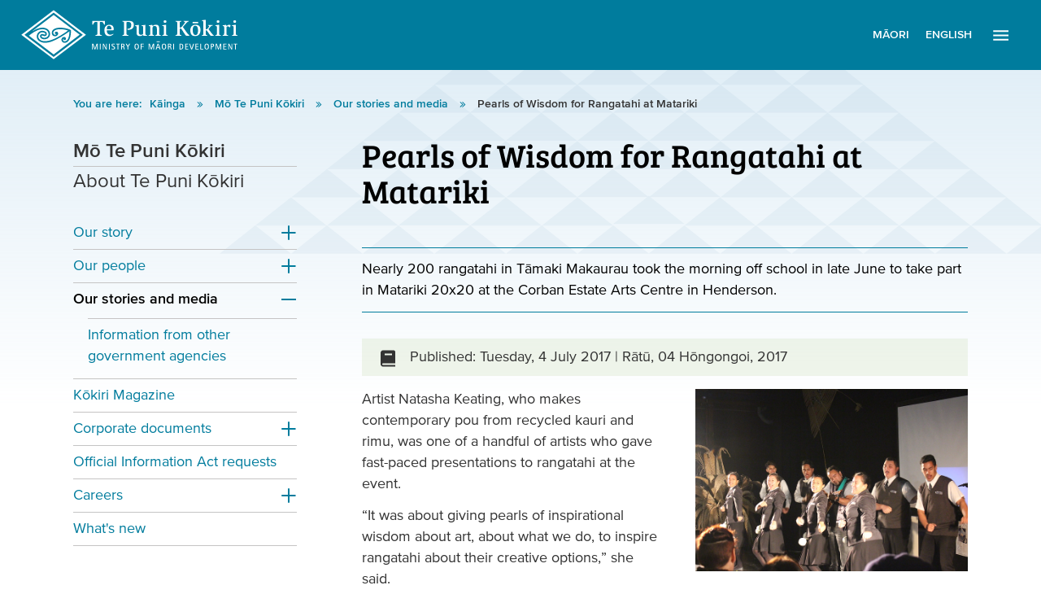

--- FILE ---
content_type: text/html; charset=utf-8
request_url: https://www.tpk.govt.nz/en/mo-te-puni-kokiri/our-stories-and-media/pearls-of-wisdom-for-rangatahi-at-matariki
body_size: 10714
content:


<!DOCTYPE html>
<html class="no-js" lang="en">
<head prefix="og: http://ogp.me/ns#">
    <meta charset="utf-8">
    <meta http-equiv="X-UA-Compatible" content="IE=edge,chrome=1">
    <title>Pearls of Wisdom for Rangatahi at Matariki</title>
    <meta property="og:title" content="Pearls of Wisdom for Rangatahi at Matariki" />
    <meta property="og:description" content="Nearly 200 rangatahi in Tāmaki Makaurau took the morning off school in late June to take part in Matariki 20x20 at the Corban Estate Arts Centre in Henderson." />
    <meta property="og:url" content="http://www.tpk.govt.nz/en/mo-te-puni-kokiri/our-stories-and-media/pearls-of-wisdom-for-rangatahi-at-matariki/" />
        <meta property="og:image" content="http://www.tpk.govt.nz/media/image/MediaImages-21803/768x1024,1/aspect" />
    <meta property="og:locale" content="en_NZ" />
    <meta content="" name="keywords">
    <meta name="description" content="Feature stories, media statements, speeches and more.">
    <meta name="viewport" content="width=device-width, initial-scale=1">
    <meta name="msapplication-TileColor" content="#da532c" />
    <meta name="msapplication-TileImage" content="/themes/tpk-www/icons/mstile-144x144.png" />

        <!-- Favicons -->
        <link rel="apple-touch-icon" sizes="57x57" href="/themes/tpk-www/icons/apple-touch-icon-57x57.png" />
        <link rel="apple-touch-icon" sizes="114x114" href="/themes/tpk-www/icons/apple-touch-icon-114x114.png" />
        <link rel="apple-touch-icon" sizes="72x72" href="/themes/tpk-www/icons/apple-touch-icon-72x72.png" />
        <link rel="apple-touch-icon" sizes="144x144" href="/themes/tpk-www/icons/apple-touch-icon-144x144.png" />
        <link rel="apple-touch-icon" sizes="60x60" href="/themes/tpk-www/icons/apple-touch-icon-60x60.png" />
        <link rel="apple-touch-icon" sizes="120x120" href="/themes/tpk-www/icons/apple-touch-icon-120x120.png" />
        <link rel="apple-touch-icon" sizes="76x76" href="/themes/tpk-www/icons/apple-touch-icon-76x76.png" />
        <link rel="apple-touch-icon" sizes="152x152" href="/themes/tpk-www/icons/apple-touch-icon-152x152.png" />
        <link rel="icon" type="image/png" href="/themes/tpk-www/icons/favicon-16x16.png" sizes="16x16" />
        <link rel="icon" type="image/png" href="/themes/tpk-www/icons/favicon-32x32.png" sizes="32x32" />
        <link rel="icon" type="image/png" href="/themes/tpk-www/icons/favicon-96x96.png" sizes="96x96" />
        <link rel="icon" type="image/png" href="/themes/tpk-www/icons/favicon-160x160.png" sizes="160x160" />
        <link rel="icon" type="image/png" href="/themes/tpk-www/icons/favicon-196x196.png" sizes="196x196" />

            <link rel="alternate" href="https://www.tpk.govt.nz/en/mo-te-puni-kokiri/our-stories-and-media/pearls-of-wisdom-for-rangatahi-at-matariki" hreflang="en-NZ" />
        <link rel="alternate" href="https://www.tpk.govt.nz/mi/mo-te-puni-kokiri/our-stories-and-media/pearls-of-wisdom-for-rangatahi-at-matariki" hreflang="mi-NZ" />
    <link rel="alternate" href="http://www.tpk.govt.nz/mo-te-puni-kokiri/our-stories-and-media/pearls-of-wisdom-for-rangatahi-at-matariki" hreflang="x-default" />



    
    
    
    
    
    <link href="/bundles/tpk-www/library-css?v=1.0" rel="stylesheet"/>
<link rel='stylesheet' href='/bundles/tpk-www/tpk-www-css?v=1.0' type='text/css' media='all' />
<link rel='stylesheet' href='/bundles/tpk-www/tpk-print-css?v=1.0' type='text/css' media='print' />
<link href="/bundles/jquery-ui-css?v=4S0RXjl7Rc37cRZqr7jIKtF3u10jmC1846vnwh_u7rU1" rel="stylesheet"/>
<script src="/bundles/jquery?v=lp4uNu3qzBpZ4dKHtdZr_2vxAgTmlBuGtNNmb6TFRsw1"></script>
<script src="/bundles/jquery-ui?v=oxVBv3kHWOEc5CvAMgcC5qaOSE2gL1oXZvXYQ3jT5Xs1"></script>
<script src="/bundles/tpk-www/tpk-www?v=1.0"></script>

    
    

</head>
<body class="content-pg" id="page">
        <!-- Google Tag Manager -->
        <noscript><iframe src="//www.googletagmanager.com/ns.html?id=GTM-M6RJVH"
        height="0" width="0" style="display:none;visibility:hidden"></iframe></noscript>
        <script>(function(w,d,s,l,i){w[l]=w[l]||[];w[l].push({'gtm.start':
        new Date().getTime(),event:'gtm.js'});var f=d.getElementsByTagName(s)[0],
        j=d.createElement(s),dl=l!='dataLayer'?'&l='+l:'';j.async=true;j.src=
        '//www.googletagmanager.com/gtm.js?id='+i+dl;f.parentNode.insertBefore(j,f);
        })(window,document,'script','dataLayer','GTM-M6RJVH');</script>
        <!-- End Google Tag Manager -->
    
    <h2 class="hidden">nav</h2>
<ul class="accessable-nav hidden">
    <li><a href="#navbar" alt="jump to: Main navigation">jump to: Main navigation</a></li>
    <li><a href="#main-page-content" alt="jump to: Main content">jump to: Main content</a></li>
    <li><a href="#footer" alt="jump to: Footer">jump to: Footer</a></li>
</ul>

    <div id="wrap">
        <div class="main-nav-wrapper " id="top">
            <nav class="main-nav" id="main-nav">
    <div class="container-wrapper" id="main-nav-container">
        <div class="top-utility-bar" id="top-utility-bar">
            <a class="logo" href="/" alt="Home">Te Puni Kōkiri Logo</a>
            <div class="language-switcher desktop-language-switcher">
                <div class="language-options">
                    <p class="sr-only">Select website language</p>
                        <a href="https://www.tpk.govt.nz/mi/mo-te-puni-kokiri/our-stories-and-media/pearls-of-wisdom-for-rangatahi-at-matariki"
                           aria-current="false">
                            Māori
                        </a>
                        <a href="https://www.tpk.govt.nz/en/mo-te-puni-kokiri/our-stories-and-media/pearls-of-wisdom-for-rangatahi-at-matariki"
                           aria-current="true">
                            English
                        </a>
                </div>
            </div>
            <button class="navmenu-toggle" id="navmenu-toggle">
                <div class="hamburger">
                    <span class="sr-only">Menu</span>
                </div>
                <div class="xicon">
                    <span class="sr-only">Close</span>
                </div>
            </button>
        </div>
        <ul class="navmenu navmenu-collapse" id="navmenu">
            <li class="navmenu-item language-switcher mobile-language-switcher" id="mobile-language-switcher">
                <div class="language-options">
                        <a class="navmenu-link" href="https://www.tpk.govt.nz/mi/mo-te-puni-kokiri/our-stories-and-media/pearls-of-wisdom-for-rangatahi-at-matariki"
                           aria-current="false">
                            Māori
                        </a>
                        <a class="navmenu-link" href="https://www.tpk.govt.nz/en/mo-te-puni-kokiri/our-stories-and-media/pearls-of-wisdom-for-rangatahi-at-matariki"
                           aria-current="true">
                            English
                        </a>
                </div>
            </li>
            <li class="navmenu-item mobile-search" id="mobile-search">
                <span class="navmenu-link__text top" lang="mi">Rapua |</span>
                <span class="navmenu-link__text bottom" lang="en">Search</span>
                <form action="/en/search" class="search-form" method="get">
                    <label for="q" class="hidden">Search</label>
                    <div class="search-input-wrapper">
                        <input name="q" type="text" value="">
                        <button class="search-button" type="submit"><span class="sr-only">Search</span></button>
                    </div>
                </form>
            </li>
            

<li class="navmenu-item">
    <a href="https://www.tpk.govt.nz/en" class="navmenu-link home" id="pages-1">
        <span class="navmenu-link__text top" lang="mi">Kāinga</span>
        <span class="navmenu-link__text bottom" lang="en">Home</span>
    </a>

</li>
<li class="navmenu-item">
    <a href="#" class="navmenu-link expandable" id="pages-33">
        <span class="navmenu-link__text top" lang="mi">Mō Te Puni Kōkiri</span>
        <span class="navmenu-link__text bottom" lang="en">About Te Puni Kōkiri</span>
    </a>

        <div class="navmenu-submenu" id="pages-33Menu">
            <div class="container-wrapper">
                <div class="navmenu-submenu__wrapper">
                    <button class="button close-subnav">
                        Close
                        <svg width="20" height="21" viewBox="0 0 20 21" fill="none" xmlns="http://www.w3.org/2000/svg">
                            <path d="M15.8334 5.84175L14.6584 4.66675L10.0001 9.32508L5.34175 4.66675L4.16675 5.84175L8.82508 10.5001L4.16675 15.1584L5.34175 16.3334L10.0001 11.6751L14.6584 16.3334L15.8334 15.1584L11.1751 10.5001L15.8334 5.84175Z" fill="white" />
                        </svg>
                    </button>
                    <ul class="sub-nav">
                        <li class="sub-nav__description column-6">
                            <a href="https://www.tpk.govt.nz/en/mo-te-puni-kokiri">
                                <div class="navmenu-heading">
                                    <h2 class="navmenu-heading__item" lang="mi">Mō Te Puni Kōkiri</h2>
                                    <span class="navmenu-heading__item--sub" lang="en">About Te Puni Kōkiri</span>
                                </div>
                                <p></p>
                            </a>
                            <a href="https://www.tpk.govt.nz/en/mo-te-puni-kokiri" class="button">
                                Find out more
                                <svg class="arrow-right" width="18" height="13" viewBox="0 0 18 13" fill="none" xmlns="http://www.w3.org/2000/svg" focusable="false">
                                    <path d="M11.5003 0.666504L10.3253 1.8415L14.142 5.6665H0.666992V7.33317H14.142L10.317 11.1582L11.5003 12.3332L17.3337 6.49984L11.5003 0.666504Z" fill="white" />
                                </svg>
                            </a>
                        </li>

                        <li class="sub-nav__findoutmore">
                            <a href="https://www.tpk.govt.nz/en/mo-te-puni-kokiri" class="button">
                                Find out more
                                <svg class="arrow-right" width="18" height="13" viewBox="0 0 18 13" fill="none" xmlns="http://www.w3.org/2000/svg" focusable="false">
                                    <path d="M11.5003 0.666504L10.3253 1.8415L14.142 5.6665H0.666992V7.33317H14.142L10.317 11.1582L11.5003 12.3332L17.3337 6.49984L11.5003 0.666504Z" fill="white" />
                                </svg>
                            </a>
                        </li>
                        <li class="column-3 ltborder">
                            <ul class="sub-nav__list">
                                    <li class="sub-nav__list--item">
                                        <a href="https://www.tpk.govt.nz/en/mo-te-puni-kokiri/our-story" class="navmenu-link">
                                            <span class="navmenu-link__title">Our story</span>
                                            <span class="navmenu-link__text"></span>
                                        </a>
                                    </li>
                                    <li class="sub-nav__list--item">
                                        <a href="https://www.tpk.govt.nz/en/mo-te-puni-kokiri/our-people" class="navmenu-link">
                                            <span class="navmenu-link__title">Our people</span>
                                            <span class="navmenu-link__text"></span>
                                        </a>
                                    </li>
                                    <li class="sub-nav__list--item">
                                        <a href="https://www.tpk.govt.nz/en/mo-te-puni-kokiri/our-stories-and-media" class="navmenu-link">
                                            <span class="navmenu-link__title">Our stories and media</span>
                                            <span class="navmenu-link__text"></span>
                                        </a>
                                    </li>
                                    <li class="sub-nav__list--item">
                                        <a href="https://www.tpk.govt.nz/en/mo-te-puni-kokiri/kokiri-magazine" class="navmenu-link">
                                            <span class="navmenu-link__title">Kōkiri Magazine</span>
                                            <span class="navmenu-link__text"></span>
                                        </a>
                                    </li>
                            </ul>
                        </li>

                            <li class="column-3">
                                <ul class="sub-nav__list">
                                        <li class="sub-nav__list--item">
                                            <a href="https://www.tpk.govt.nz/en/mo-te-puni-kokiri/corporate-documents" class="navmenu-link">
                                                <span class="navmenu-link__title">Corporate documents</span>
                                                <span class="navmenu-link__text"></span>
                                            </a>
                                        </li>
                                        <li class="sub-nav__list--item">
                                            <a href="https://www.tpk.govt.nz/en/mo-te-puni-kokiri/official-information-act-requests" class="navmenu-link">
                                                <span class="navmenu-link__title">Official Information Act requests</span>
                                                <span class="navmenu-link__text"></span>
                                            </a>
                                        </li>
                                        <li class="sub-nav__list--item">
                                            <a href="https://www.tpk.govt.nz/en/mo-te-puni-kokiri/careers" class="navmenu-link">
                                                <span class="navmenu-link__title">Careers</span>
                                                <span class="navmenu-link__text"></span>
                                            </a>
                                        </li>
                                        <li class="sub-nav__list--item">
                                            <a href="https://www.tpk.govt.nz/en/mo-te-puni-kokiri/whats-new" class="navmenu-link">
                                                <span class="navmenu-link__title">What&#39;s new</span>
                                                <span class="navmenu-link__text"></span>
                                            </a>
                                        </li>
                                </ul>
                            </li>
                    </ul>
                </div>
            </div>
        </div>
</li>
<li class="navmenu-item">
    <a href="#" class="navmenu-link expandable" id="pages-35">
        <span class="navmenu-link__text top" lang="mi">Ā mātou whakaarotau</span>
        <span class="navmenu-link__text bottom" lang="en">Our priorities</span>
    </a>

        <div class="navmenu-submenu" id="pages-35Menu">
            <div class="container-wrapper">
                <div class="navmenu-submenu__wrapper">
                    <button class="button close-subnav">
                        Close
                        <svg width="20" height="21" viewBox="0 0 20 21" fill="none" xmlns="http://www.w3.org/2000/svg">
                            <path d="M15.8334 5.84175L14.6584 4.66675L10.0001 9.32508L5.34175 4.66675L4.16675 5.84175L8.82508 10.5001L4.16675 15.1584L5.34175 16.3334L10.0001 11.6751L14.6584 16.3334L15.8334 15.1584L11.1751 10.5001L15.8334 5.84175Z" fill="white" />
                        </svg>
                    </button>
                    <ul class="sub-nav">
                        <li class="sub-nav__description column-6">
                            <a href="https://www.tpk.govt.nz/en/a-matou-whakaarotau">
                                <div class="navmenu-heading">
                                    <h2 class="navmenu-heading__item" lang="mi">Ā mātou whakaarotau</h2>
                                    <span class="navmenu-heading__item--sub" lang="en">Our priorities</span>
                                </div>
                                <p></p>
                            </a>
                            <a href="https://www.tpk.govt.nz/en/a-matou-whakaarotau" class="button">
                                Find out more
                                <svg class="arrow-right" width="18" height="13" viewBox="0 0 18 13" fill="none" xmlns="http://www.w3.org/2000/svg" focusable="false">
                                    <path d="M11.5003 0.666504L10.3253 1.8415L14.142 5.6665H0.666992V7.33317H14.142L10.317 11.1582L11.5003 12.3332L17.3337 6.49984L11.5003 0.666504Z" fill="white" />
                                </svg>
                            </a>
                        </li>

                        <li class="sub-nav__findoutmore">
                            <a href="https://www.tpk.govt.nz/en/a-matou-whakaarotau" class="button">
                                Find out more
                                <svg class="arrow-right" width="18" height="13" viewBox="0 0 18 13" fill="none" xmlns="http://www.w3.org/2000/svg" focusable="false">
                                    <path d="M11.5003 0.666504L10.3253 1.8415L14.142 5.6665H0.666992V7.33317H14.142L10.317 11.1582L11.5003 12.3332L17.3337 6.49984L11.5003 0.666504Z" fill="white" />
                                </svg>
                            </a>
                        </li>
                        <li class="column-3 ltborder">
                            <ul class="sub-nav__list">
                                    <li class="sub-nav__list--item">
                                        <a href="https://www.tpk.govt.nz/en/a-matou-whakaarotau/proactive-release-of-papers" class="navmenu-link">
                                            <span class="navmenu-link__title">Proactive release of papers</span>
                                            <span class="navmenu-link__text"></span>
                                        </a>
                                    </li>
                                    <li class="sub-nav__list--item">
                                        <a href="https://www.tpk.govt.nz/en/a-matou-whakaarotau/maori-economic-development-growth" class="navmenu-link">
                                            <span class="navmenu-link__title">Māori Economic Development &amp; Growth</span>
                                            <span class="navmenu-link__text"></span>
                                        </a>
                                    </li>
                                    <li class="sub-nav__list--item">
                                        <a href="https://www.tpk.govt.nz/en/a-matou-whakaarotau/maori-crown-relations" class="navmenu-link">
                                            <span class="navmenu-link__title">Māori Crown relations</span>
                                            <span class="navmenu-link__text"></span>
                                        </a>
                                    </li>
                                    <li class="sub-nav__list--item">
                                        <a href="https://www.tpk.govt.nz/en/a-matou-whakaarotau/te-ao-maori" class="navmenu-link">
                                            <span class="navmenu-link__title">Te ao Māori</span>
                                            <span class="navmenu-link__text"></span>
                                        </a>
                                    </li>
                            </ul>
                        </li>

                            <li class="column-3">
                                <ul class="sub-nav__list">
                                        <li class="sub-nav__list--item">
                                            <a href="https://www.tpk.govt.nz/en/a-matou-whakaarotau/equitable-effective-government-performance" class="navmenu-link">
                                                <span class="navmenu-link__title">Equitable &amp; effective government performance for Māori</span>
                                                <span class="navmenu-link__text"></span>
                                            </a>
                                        </li>
                                </ul>
                            </li>
                    </ul>
                </div>
            </div>
        </div>
</li>
<li class="navmenu-item">
    <a href="#" class="navmenu-link expandable" id="pages-36">
        <span class="navmenu-link__text top" lang="mi">Ngā pūtea me ngā ratonga</span>
        <span class="navmenu-link__text bottom" lang="en">Our funds and services</span>
    </a>

        <div class="navmenu-submenu" id="pages-36Menu">
            <div class="container-wrapper">
                <div class="navmenu-submenu__wrapper">
                    <button class="button close-subnav">
                        Close
                        <svg width="20" height="21" viewBox="0 0 20 21" fill="none" xmlns="http://www.w3.org/2000/svg">
                            <path d="M15.8334 5.84175L14.6584 4.66675L10.0001 9.32508L5.34175 4.66675L4.16675 5.84175L8.82508 10.5001L4.16675 15.1584L5.34175 16.3334L10.0001 11.6751L14.6584 16.3334L15.8334 15.1584L11.1751 10.5001L15.8334 5.84175Z" fill="white" />
                        </svg>
                    </button>
                    <ul class="sub-nav">
                        <li class="sub-nav__description column-6">
                            <a href="https://www.tpk.govt.nz/en/nga-putea-me-nga-ratonga">
                                <div class="navmenu-heading">
                                    <h2 class="navmenu-heading__item" lang="mi">Ngā pūtea me ngā ratonga</h2>
                                    <span class="navmenu-heading__item--sub" lang="en">Our funds and services</span>
                                </div>
                                <p></p>
                            </a>
                            <a href="https://www.tpk.govt.nz/en/nga-putea-me-nga-ratonga" class="button">
                                Find out more
                                <svg class="arrow-right" width="18" height="13" viewBox="0 0 18 13" fill="none" xmlns="http://www.w3.org/2000/svg" focusable="false">
                                    <path d="M11.5003 0.666504L10.3253 1.8415L14.142 5.6665H0.666992V7.33317H14.142L10.317 11.1582L11.5003 12.3332L17.3337 6.49984L11.5003 0.666504Z" fill="white" />
                                </svg>
                            </a>
                        </li>

                        <li class="sub-nav__findoutmore">
                            <a href="https://www.tpk.govt.nz/en/nga-putea-me-nga-ratonga" class="button">
                                Find out more
                                <svg class="arrow-right" width="18" height="13" viewBox="0 0 18 13" fill="none" xmlns="http://www.w3.org/2000/svg" focusable="false">
                                    <path d="M11.5003 0.666504L10.3253 1.8415L14.142 5.6665H0.666992V7.33317H14.142L10.317 11.1582L11.5003 12.3332L17.3337 6.49984L11.5003 0.666504Z" fill="white" />
                                </svg>
                            </a>
                        </li>
                        <li class="column-3 ltborder">
                            <ul class="sub-nav__list">
                                    <li class="sub-nav__list--item">
                                        <a href="https://www.tpk.govt.nz/en/nga-putea-me-nga-ratonga/governance" class="navmenu-link">
                                            <span class="navmenu-link__title">Governance</span>
                                            <span class="navmenu-link__text"></span>
                                        </a>
                                    </li>
                                    <li class="sub-nav__list--item">
                                        <a href="https://www.tpk.govt.nz/en/nga-putea-me-nga-ratonga/maori-development-fund" class="navmenu-link">
                                            <span class="navmenu-link__title">Māori Development Fund</span>
                                            <span class="navmenu-link__text"></span>
                                        </a>
                                    </li>
                                    <li class="sub-nav__list--item">
                                        <a href="https://www.tpk.govt.nz/en/nga-putea-me-nga-ratonga/te-reo-maori" class="navmenu-link">
                                            <span class="navmenu-link__title">Te reo Māori</span>
                                            <span class="navmenu-link__text"></span>
                                        </a>
                                    </li>
                                    <li class="sub-nav__list--item">
                                        <a href="https://www.tpk.govt.nz/en/nga-putea-me-nga-ratonga/whanau-ora" class="navmenu-link">
                                            <span class="navmenu-link__title">Whānau Ora</span>
                                            <span class="navmenu-link__text"></span>
                                        </a>
                                    </li>
                            </ul>
                        </li>

                            <li class="column-3">
                                <ul class="sub-nav__list">
                                        <li class="sub-nav__list--item">
                                            <a href="https://www.tpk.govt.nz/en/nga-putea-me-nga-ratonga/whenua-maori" class="navmenu-link">
                                                <span class="navmenu-link__title">Whenua Māori</span>
                                                <span class="navmenu-link__text"></span>
                                            </a>
                                        </li>
                                        <li class="sub-nav__list--item">
                                            <a href="https://www.tpk.govt.nz/en/nga-putea-me-nga-ratonga/maori-housing" class="navmenu-link">
                                                <span class="navmenu-link__title">Māori Housing</span>
                                                <span class="navmenu-link__text"></span>
                                            </a>
                                        </li>
                                </ul>
                            </li>
                    </ul>
                </div>
            </div>
        </div>
</li>
<li class="navmenu-item">
    <a href="#" class="navmenu-link expandable" id="pages-37">
        <span class="navmenu-link__text top" lang="mi">Ō mātou mōhiotanga</span>
        <span class="navmenu-link__text bottom" lang="en">Our insights, reports &amp; data</span>
    </a>

        <div class="navmenu-submenu" id="pages-37Menu">
            <div class="container-wrapper">
                <div class="navmenu-submenu__wrapper">
                    <button class="button close-subnav">
                        Close
                        <svg width="20" height="21" viewBox="0 0 20 21" fill="none" xmlns="http://www.w3.org/2000/svg">
                            <path d="M15.8334 5.84175L14.6584 4.66675L10.0001 9.32508L5.34175 4.66675L4.16675 5.84175L8.82508 10.5001L4.16675 15.1584L5.34175 16.3334L10.0001 11.6751L14.6584 16.3334L15.8334 15.1584L11.1751 10.5001L15.8334 5.84175Z" fill="white" />
                        </svg>
                    </button>
                    <ul class="sub-nav">
                        <li class="sub-nav__description column-6">
                            <a href="https://www.tpk.govt.nz/en/o-matou-mohiotanga">
                                <div class="navmenu-heading">
                                    <h2 class="navmenu-heading__item" lang="mi">Ō mātou mōhiotanga</h2>
                                    <span class="navmenu-heading__item--sub" lang="en">Our insights, reports &amp; data</span>
                                </div>
                                <p></p>
                            </a>
                            <a href="https://www.tpk.govt.nz/en/o-matou-mohiotanga" class="button">
                                Find out more
                                <svg class="arrow-right" width="18" height="13" viewBox="0 0 18 13" fill="none" xmlns="http://www.w3.org/2000/svg" focusable="false">
                                    <path d="M11.5003 0.666504L10.3253 1.8415L14.142 5.6665H0.666992V7.33317H14.142L10.317 11.1582L11.5003 12.3332L17.3337 6.49984L11.5003 0.666504Z" fill="white" />
                                </svg>
                            </a>
                        </li>

                        <li class="sub-nav__findoutmore">
                            <a href="https://www.tpk.govt.nz/en/o-matou-mohiotanga" class="button">
                                Find out more
                                <svg class="arrow-right" width="18" height="13" viewBox="0 0 18 13" fill="none" xmlns="http://www.w3.org/2000/svg" focusable="false">
                                    <path d="M11.5003 0.666504L10.3253 1.8415L14.142 5.6665H0.666992V7.33317H14.142L10.317 11.1582L11.5003 12.3332L17.3337 6.49984L11.5003 0.666504Z" fill="white" />
                                </svg>
                            </a>
                        </li>
                        <li class="column-3 ltborder">
                            <ul class="sub-nav__list">
                                    <li class="sub-nav__list--item">
                                        <a href="https://www.tpk.govt.nz/en/o-matou-mohiotanga/climate" class="navmenu-link">
                                            <span class="navmenu-link__title">Climate</span>
                                            <span class="navmenu-link__text"></span>
                                        </a>
                                    </li>
                                    <li class="sub-nav__list--item">
                                        <a href="https://www.tpk.govt.nz/en/o-matou-mohiotanga/crownmaori-relations" class="navmenu-link">
                                            <span class="navmenu-link__title">Crown-Māori Relations</span>
                                            <span class="navmenu-link__text"></span>
                                        </a>
                                    </li>
                                    <li class="sub-nav__list--item">
                                        <a href="https://www.tpk.govt.nz/en/o-matou-mohiotanga/culture" class="navmenu-link">
                                            <span class="navmenu-link__title">Culture</span>
                                            <span class="navmenu-link__text"></span>
                                        </a>
                                    </li>
                                    <li class="sub-nav__list--item">
                                        <a href="https://www.tpk.govt.nz/en/o-matou-mohiotanga/demographics" class="navmenu-link">
                                            <span class="navmenu-link__title">Demographics</span>
                                            <span class="navmenu-link__text"></span>
                                        </a>
                                    </li>
                                    <li class="sub-nav__list--item">
                                        <a href="https://www.tpk.govt.nz/en/o-matou-mohiotanga/education-and-employment" class="navmenu-link">
                                            <span class="navmenu-link__title">Education and Employment</span>
                                            <span class="navmenu-link__text"></span>
                                        </a>
                                    </li>
                                    <li class="sub-nav__list--item">
                                        <a href="https://www.tpk.govt.nz/en/o-matou-mohiotanga/governance" class="navmenu-link">
                                            <span class="navmenu-link__title">Governance</span>
                                            <span class="navmenu-link__text"></span>
                                        </a>
                                    </li>
                                    <li class="sub-nav__list--item">
                                        <a href="https://www.tpk.govt.nz/en/o-matou-mohiotanga/health" class="navmenu-link">
                                            <span class="navmenu-link__title">Health</span>
                                            <span class="navmenu-link__text"></span>
                                        </a>
                                    </li>
                                    <li class="sub-nav__list--item">
                                        <a href="https://www.tpk.govt.nz/en/o-matou-mohiotanga/housing" class="navmenu-link">
                                            <span class="navmenu-link__title">Housing</span>
                                            <span class="navmenu-link__text"></span>
                                        </a>
                                    </li>
                            </ul>
                        </li>

                            <li class="column-3">
                                <ul class="sub-nav__list">
                                        <li class="sub-nav__list--item">
                                            <a href="https://www.tpk.govt.nz/en/o-matou-mohiotanga/local-government" class="navmenu-link">
                                                <span class="navmenu-link__title">Local Government</span>
                                                <span class="navmenu-link__text"></span>
                                            </a>
                                        </li>
                                        <li class="sub-nav__list--item">
                                            <a href="https://www.tpk.govt.nz/en/o-matou-mohiotanga/maori-development" class="navmenu-link">
                                                <span class="navmenu-link__title">Māori Development</span>
                                                <span class="navmenu-link__text"></span>
                                            </a>
                                        </li>
                                        <li class="sub-nav__list--item">
                                            <a href="https://www.tpk.govt.nz/en/o-matou-mohiotanga/maori-enterprise" class="navmenu-link">
                                                <span class="navmenu-link__title">Māori Enterprise</span>
                                                <span class="navmenu-link__text"></span>
                                            </a>
                                        </li>
                                        <li class="sub-nav__list--item">
                                            <a href="https://www.tpk.govt.nz/en/o-matou-mohiotanga/natural-resources" class="navmenu-link">
                                                <span class="navmenu-link__title">Natural Resources</span>
                                                <span class="navmenu-link__text"></span>
                                            </a>
                                        </li>
                                        <li class="sub-nav__list--item">
                                            <a href="https://www.tpk.govt.nz/en/o-matou-mohiotanga/te-reo-maori" class="navmenu-link">
                                                <span class="navmenu-link__title">Te Reo Māori</span>
                                                <span class="navmenu-link__text"></span>
                                            </a>
                                        </li>
                                        <li class="sub-nav__list--item">
                                            <a href="https://www.tpk.govt.nz/en/o-matou-mohiotanga/whanau-ora" class="navmenu-link">
                                                <span class="navmenu-link__title">Whānau Ora</span>
                                                <span class="navmenu-link__text"></span>
                                            </a>
                                        </li>
                                        <li class="sub-nav__list--item">
                                            <a href="https://www.tpk.govt.nz/en/o-matou-mohiotanga/whenua" class="navmenu-link">
                                                <span class="navmenu-link__title">Whenua</span>
                                                <span class="navmenu-link__text"></span>
                                            </a>
                                        </li>
                                        <li class="sub-nav__list--item">
                                            <a href="https://www.tpk.govt.nz/en/o-matou-mohiotanga/diversity-equity-and-inclusion" class="navmenu-link">
                                                <span class="navmenu-link__title">Diversity, Equity, and Inclusion</span>
                                                <span class="navmenu-link__text"></span>
                                            </a>
                                        </li>
                                </ul>
                            </li>
                    </ul>
                </div>
            </div>
        </div>
</li>
<li class="navmenu-item">
    <a href="#" class="navmenu-link expandable" id="pages-38">
        <span class="navmenu-link__text top" lang="mi">Whakapā mai</span>
        <span class="navmenu-link__text bottom" lang="en">Our regional and national offices</span>
    </a>

        <div class="navmenu-submenu" id="pages-38Menu">
            <div class="container-wrapper">
                <div class="navmenu-submenu__wrapper">
                    <button class="button close-subnav">
                        Close
                        <svg width="20" height="21" viewBox="0 0 20 21" fill="none" xmlns="http://www.w3.org/2000/svg">
                            <path d="M15.8334 5.84175L14.6584 4.66675L10.0001 9.32508L5.34175 4.66675L4.16675 5.84175L8.82508 10.5001L4.16675 15.1584L5.34175 16.3334L10.0001 11.6751L14.6584 16.3334L15.8334 15.1584L11.1751 10.5001L15.8334 5.84175Z" fill="white" />
                        </svg>
                    </button>
                    <ul class="sub-nav">
                        <li class="sub-nav__description column-6">
                            <a href="https://www.tpk.govt.nz/en/whakapa-mai">
                                <div class="navmenu-heading">
                                    <h2 class="navmenu-heading__item" lang="mi">Whakapā mai</h2>
                                    <span class="navmenu-heading__item--sub" lang="en">Our regional and national offices</span>
                                </div>
                                <p></p>
                            </a>
                            <a href="https://www.tpk.govt.nz/en/whakapa-mai" class="button">
                                Find out more
                                <svg class="arrow-right" width="18" height="13" viewBox="0 0 18 13" fill="none" xmlns="http://www.w3.org/2000/svg" focusable="false">
                                    <path d="M11.5003 0.666504L10.3253 1.8415L14.142 5.6665H0.666992V7.33317H14.142L10.317 11.1582L11.5003 12.3332L17.3337 6.49984L11.5003 0.666504Z" fill="white" />
                                </svg>
                            </a>
                        </li>

                        <li class="sub-nav__findoutmore">
                            <a href="https://www.tpk.govt.nz/en/whakapa-mai" class="button">
                                Find out more
                                <svg class="arrow-right" width="18" height="13" viewBox="0 0 18 13" fill="none" xmlns="http://www.w3.org/2000/svg" focusable="false">
                                    <path d="M11.5003 0.666504L10.3253 1.8415L14.142 5.6665H0.666992V7.33317H14.142L10.317 11.1582L11.5003 12.3332L17.3337 6.49984L11.5003 0.666504Z" fill="white" />
                                </svg>
                            </a>
                        </li>
                        <li class="column-3 ltborder">
                            <ul class="sub-nav__list">
                                    <li class="sub-nav__list--item">
                                        <a href="https://www.tpk.govt.nz/en/whakapa-mai/te-tai-tokerau" class="navmenu-link">
                                            <span class="navmenu-link__title">Te Tai Tokerau</span>
                                            <span class="navmenu-link__text"></span>
                                        </a>
                                    </li>
                                    <li class="sub-nav__list--item">
                                        <a href="https://www.tpk.govt.nz/en/whakapa-mai/tamaki-makaurau" class="navmenu-link">
                                            <span class="navmenu-link__title">Tāmaki Makaurau</span>
                                            <span class="navmenu-link__text"></span>
                                        </a>
                                    </li>
                                    <li class="sub-nav__list--item">
                                        <a href="https://www.tpk.govt.nz/en/whakapa-mai/waikato-waiariki" class="navmenu-link">
                                            <span class="navmenu-link__title">Waikato-Waiariki</span>
                                            <span class="navmenu-link__text"></span>
                                        </a>
                                    </li>
                                    <li class="sub-nav__list--item">
                                        <a href="https://www.tpk.govt.nz/en/whakapa-mai/ikaroa-rawhiti" class="navmenu-link">
                                            <span class="navmenu-link__title">Ikaroa-Rāwhiti</span>
                                            <span class="navmenu-link__text"></span>
                                        </a>
                                    </li>
                            </ul>
                        </li>

                            <li class="column-3">
                                <ul class="sub-nav__list">
                                        <li class="sub-nav__list--item">
                                            <a href="https://www.tpk.govt.nz/en/whakapa-mai/te-tai-hauauru" class="navmenu-link">
                                                <span class="navmenu-link__title">Te Tai Hauāuru</span>
                                                <span class="navmenu-link__text"></span>
                                            </a>
                                        </li>
                                        <li class="sub-nav__list--item">
                                            <a href="https://www.tpk.govt.nz/en/whakapa-mai/te-waipounamu" class="navmenu-link">
                                                <span class="navmenu-link__title">Te Waipounamu</span>
                                                <span class="navmenu-link__text"></span>
                                            </a>
                                        </li>
                                </ul>
                            </li>
                    </ul>
                </div>
            </div>
        </div>
</li>
    


            <li class="navmenu-item desktop-search">
                <a href="#" class="navmenu-item__search" id="desktopSearch">
                    <span class="navmenu-link__text top">
                        <svg style="vertical-align:bottom" width="24px" height="24px" viewBox="0 0 24 24" fill="none" xmlns="http://www.w3.org/2000/svg">
                            <path d="M15.5 14H14.71L14.43 13.73C15.41 12.59 16 11.11 16 9.5C16 5.91 13.09 3 9.5 3C5.91 3 3 5.91 3 9.5C3 13.09 5.91 16 9.5 16C11.11 16 12.59 15.41 13.73 14.43L14 14.71V15.5L19 20.49L20.49 19L15.5 14ZM9.5 14C7.01 14 5 11.99 5 9.5C5 7.01 7.01 5 9.5 5C11.99 5 14 7.01 14 9.5C14 11.99 11.99 14 9.5 14Z" fill="" />
                        </svg>
                    </span>
                    <span class="navmenu-link__text bottom">Search</span>
                </a>
                <div class="navmenu-submenu" id="desktopSearchMenu">
                    <div class="container-wrapper">
                        <div class="navmenu-submenu__wrapper">
                            <button class="button close-subnav">
                                Close
                                <svg width="20" height="21" viewBox="0 0 20 21" fill="none" xmlns="http://www.w3.org/2000/svg">
                                    <path d="M15.8334 5.84175L14.6584 4.66675L10.0001 9.32508L5.34175 4.66675L4.16675 5.84175L8.82508 10.5001L4.16675 15.1584L5.34175 16.3334L10.0001 11.6751L14.6584 16.3334L15.8334 15.1584L11.1751 10.5001L15.8334 5.84175Z" fill="white" />
                                </svg>
                            </button>
                            <ul class="sub-nav">
                                <li>
                                    <div class="navmenu-heading">
                                        <h2 class="navmenu-heading__item" lang="mi">Rapua |</h2>
                                        <span class="navmenu-heading__item--sub" lang="en">Search</span>
                                    </div>

                                    <form action="/en/search" class="search-form" method="get">
                                        <label for="q" class="hidden">Search</label>
                                        <div class="search-input-wrapper">
                                            <input name="q" type="text" value="">
                                            <button class="search-button" type="submit"><span class="sr-only">Search</span></button>
                                        </div>
                                    </form>
                                </li>
                            </ul>
                        </div>
                    </div>
                </div>
            </li>
        </ul>
    </div>
</nav>
        </div>
        


<div class="main-page-content" id="main-page-content" role="main">

    <div class="container-wrapper">

        <div class="content-page">

            

<nav class="breadcrumbs" aria-label="breadcrumbs">
    <span>You are here:</span>
    <ol>
            <li>
                <a href='https://www.tpk.govt.nz/en'>
Kāinga                </a>
            </li>
            <li>
                <a href='https://www.tpk.govt.nz/en/mo-te-puni-kokiri'>
Mō Te Puni Kōkiri                </a>
            </li>
            <li>
                <a href='https://www.tpk.govt.nz/en/mo-te-puni-kokiri/our-stories-and-media'>
Our stories and media                </a>
            </li>
            <li>
                <a href='https://www.tpk.govt.nz/en/mo-te-puni-kokiri/our-stories-and-media/pearls-of-wisdom-for-rangatahi-at-matariki' class="active">
Pearls of Wisdom for Rangatahi at Matariki                </a>
            </li>
    </ol>

</nav>


            

            <div class="side-column">

                <a href="#main-content" class="skip-to">Skip to main content</a>


                    
                    
                



<nav class="side-nav" aria-label="content navigation">

        <div class="heading-container">
            <h2 class="side-nav-heading" lang="mi">Mō Te Puni Kōkiri</h2>
            <h2 class="side-nav-heading translation">About Te Puni Kōkiri</h2>
        </div>
        <ul class="">
        <li>
            <a href="https://www.tpk.govt.nz/en/mo-te-puni-kokiri/our-story">


                Our story
                    <span></span>
            </a>

                    <ul class="">
        <li>
            <a href="https://www.tpk.govt.nz/en/mo-te-puni-kokiri/our-story/vision-purpose-and-values">


                Our vision, purpose, role and values
            </a>

            
        </li>
        <li>
            <a href="https://www.tpk.govt.nz/en/mo-te-puni-kokiri/our-story/our-history">


                Our history
                    <span></span>
            </a>

                    <ul class="">
        <li>
            <a href="https://www.tpk.govt.nz/en/mo-te-puni-kokiri/our-story/our-history/administrative-heads">


                Administrative heads
            </a>

            
        </li>
        </ul>

        </li>
        <li>
            <a href="https://www.tpk.govt.nz/en/mo-te-puni-kokiri/our-story/legislation">


                Legislation we administer
            </a>

            
        </li>
        </ul>

        </li>
        <li>
            <a href="https://www.tpk.govt.nz/en/mo-te-puni-kokiri/our-people">


                Our people
                    <span></span>
            </a>

                    <ul class="">
        <li>
            <a href="https://www.tpk.govt.nz/en/mo-te-puni-kokiri/our-people/ministers">


                Our Minister
                    <span></span>
            </a>

                    <ul class="">
        <li>
            <a href="https://www.tpk.govt.nz/en/mo-te-puni-kokiri/our-people/ministers/list-of-advice-received-by-the-minister-for-maori-development">


                List of advice received by the Minister for Māori Development
            </a>

            
        </li>
        <li>
            <a href="https://www.tpk.govt.nz/en/mo-te-puni-kokiri/our-people/ministers/list-of-advice-received-by-the-minister-for-whanau-ora">


                List of advice received by the Minister for Whānau Ora
            </a>

            
        </li>
        <li>
            <a href="https://www.tpk.govt.nz/en/mo-te-puni-kokiri/our-people/ministers/list-of-advice-received-by-the-minister-for-maori-">


                List of Advice received by the Minister for Māori Crown Relations 
            </a>

            
        </li>
        <li>
            <a href="https://www.tpk.govt.nz/en/mo-te-puni-kokiri/our-people/ministers/list-of-advice-received-by-the-associate-minister-for-maori-development">


                List of advice received by the Associate Minister for Māori Development
            </a>

            
        </li>
        </ul>

        </li>
        <li>
            <a href="https://www.tpk.govt.nz/en/mo-te-puni-kokiri/our-people/executive-team">


                Our Executive Leadership Team
            </a>

            
        </li>
        <li>
            <a href="https://www.tpk.govt.nz/en/mo-te-puni-kokiri/our-people/organisational-structure">


                Our organisational structure
            </a>

            
        </li>
        </ul>

        </li>
        <li class="active expanded">
            <a href="https://www.tpk.govt.nz/en/mo-te-puni-kokiri/our-stories-and-media">


                Our stories and media
                    <span></span>
            </a>

                    <ul class="">
        <li>
            <a href="https://www.tpk.govt.nz/en/mo-te-puni-kokiri/our-stories-and-media/information-from-other-government-agencies">


                Information from other government agencies
            </a>

            
        </li>
        </ul>

        </li>
        <li>
            <a href="https://www.tpk.govt.nz/en/mo-te-puni-kokiri/kokiri-magazine">


                Kōkiri Magazine
            </a>

            
        </li>
        <li>
            <a href="https://www.tpk.govt.nz/en/mo-te-puni-kokiri/corporate-documents">


                Corporate documents
                    <span></span>
            </a>

                    <ul class="">
        <li>
            <a href="https://www.tpk.govt.nz/en/mo-te-puni-kokiri/corporate-documents/corporate-publications">


                Corporate publications
                    <span></span>
            </a>

                    <ul class="">
        <li>
            <a href="https://www.tpk.govt.nz/en/mo-te-puni-kokiri/corporate-documents/corporate-publications/annual-reports">


                Annual Reports
            </a>

            
        </li>
        <li>
            <a href="https://www.tpk.govt.nz/en/mo-te-puni-kokiri/corporate-documents/corporate-publications/briefings-for-incoming-ministers">


                Briefings for Incoming Ministers
            </a>

            
        </li>
        <li>
            <a href="https://www.tpk.govt.nz/en/mo-te-puni-kokiri/corporate-documents/corporate-publications/disclosure-of-chief-executive-expenses">


                Disclosure of Chief Executive Expenses
            </a>

            
        </li>
        <li>
            <a href="https://www.tpk.govt.nz/en/mo-te-puni-kokiri/corporate-documents/corporate-publications/investment-recipients">


                Investment Recipients
            </a>

            
        </li>
        <li>
            <a href="https://www.tpk.govt.nz/en/mo-te-puni-kokiri/corporate-documents/corporate-publications/strategic-intentions">


                Strategic Intentions
            </a>

            
        </li>
        <li>
            <a href="https://www.tpk.govt.nz/en/mo-te-puni-kokiri/corporate-documents/corporate-publications/diversity-equity-and-inclusion">


                Diversity, Equity, and Inclusion
            </a>

            
        </li>
        </ul>

        </li>
        <li>
            <a href="https://www.tpk.govt.nz/en/mo-te-puni-kokiri/corporate-documents/cabinet-papers">


                Cabinet papers
            </a>

            
        </li>
        <li>
            <a href="https://www.tpk.govt.nz/en/mo-te-puni-kokiri/corporate-documents/official-information-act">


                Official Information Act responses
            </a>

            
        </li>
        <li>
            <a href="https://www.tpk.govt.nz/en/mo-te-puni-kokiri/corporate-documents/legislative-documents">


                Legislative documents
            </a>

            
        </li>
        </ul>

        </li>
        <li>
            <a href="https://www.tpk.govt.nz/en/mo-te-puni-kokiri/official-information-act-requests">


                Official Information Act requests
            </a>

            
        </li>
        <li>
            <a href="https://www.tpk.govt.nz/en/mo-te-puni-kokiri/careers">


                Careers
                    <span></span>
            </a>

                    <ul class="">
        <li>
            <a href="https://www.tpk.govt.nz/en/mo-te-puni-kokiri/careers/current-vacancies">


                Current vacancies
            </a>

            
        </li>
        <li>
            <a href="https://www.tpk.govt.nz/en/mo-te-puni-kokiri/careers/applying-for-a-job">


                Applying for a job
            </a>

            
        </li>
        <li>
            <a href="https://www.tpk.govt.nz/en/mo-te-puni-kokiri/careers/working-for-te-puni-kokiri">


                Working for Te Puni Kōkiri
            </a>

            
        </li>
        </ul>

        </li>
        <li>
            <a href="https://www.tpk.govt.nz/en/mo-te-puni-kokiri/whats-new">


                What&#39;s new
            </a>

            
        </li>
        </ul>

</nav>







            </div>

            <div class="main-column">

                <div id="main-content" class="content-container">

                    






                    
                    <div class="page-meta">
    <h1>Pearls of Wisdom for Rangatahi at Matariki</h1>


</div>



    <div class="summary-statement">

        
<p>Nearly 200 rangatahi in Tāmaki Makaurau took the morning off school in late June to take part in Matariki 20x20 at the Corban Estate Arts Centre in Henderson.</p>        

    </div>


                    



<div class="published">
    <span class="published-icon"></span>
    <p>
        Published: Tuesday, 4 July 2017 |
        Rātū, 04 Hōngongoi, 2017
    </p>
</div>

    <div class='featured-image-right'>
        <img src='/media/image/MediaImages-21803/768x1024,1/aspect' alt='' />

    </div>

<p>Artist Natasha Keating, who makes contemporary pou from recycled kauri and rimu, was one of a handful of artists who gave fast-paced presentations to rangatahi at the event.</p>
<p>“It was about giving pearls of inspirational wisdom about art, about what we do, to inspire rangatahi about their creative options,” she said.</p>
<div id="images-21826" class="image-left"><img src="/images/constrain/images-21826/640x640" />
<p class="image-caption">Natasha Keating before a crowd of tauira.</p>
</div>
<p>Ms Keating said Matariki is about coming together and opening doors for rangatahi and she welcomed the support from Te Puni Kōkiri to run the event.</p>
<p>"It was so grounded in tikanga and reo that it really presented strong and positive messages about being Māori.”</p>
<p>The rangatahi also heard upbeat presentations from other artists who specialise in stone carving, wood carving, aerosol street art, dance and videography.</p>
<p>Event manager Ruth Woodbury said funding from Te Puni Kōkiri enabled them to follow their protocols for manaakitanga, which brought the whole event together.</p>
<div id="images-21825" class="image-right"><img src="/images/constrain/images-21825/640x640" />
<p class="image-caption">Ruth Woodbury</p>
</div>
<p>“For us, Matariki is the time to try to encourage people to pause and acknowledge their achievements,” she said.</p>
<p>“Exposing rangatahi to the arts during this time is going to give them different perspectives about their futures.”</p>
<p>Te Kura Kaupapa Māori o Te Kotuku student Takiri Te Ata Tohe said the event was a good opportunity and she had a lot of fun.</p>
<p>“I liked to see how they achieve their purposes and how they got to their level,” she said.</p>
<p>The 12 year-old said having fun and being with whanau was a focus for her at Matariki.</p>
<p>Matariki celebrations are in full swing around the motu with more than 100 events being supported by Te Puni Kōkiri in 2017.</p>
<p>Here you’ll find some wonderful resources to celebrate Matariki: http://www.tetaurawhiri.govt.nz/assets/LanguageResources/MatarikiBooklet.pdf <br /> http://www.vln.school.nz/pages/view/931066/matariki-resources</p>




<div class="share-buttons">
    <div class="addthis_toolbox addthis_native_toolbox"></div>
    <script type="text/javascript" src="//s7.addthis.com/js/300/addthis_widget.js#pubid=ra-544f5ba2610b43ab"></script>
</div>



                </div>
            </div>
        </div>
    </div>
</div>





        <footer id="footer">
            <div class="container-wrapper">
                <div class="page-bottom">
                    <div class="bottom-left">
                        <ul class="page-bottom-nav">
                            <li><a href='https://www.tpk.govt.nz/en/about-this-site'>About this site</a></li>
                            <li><a href='https://www.tpk.govt.nz/en/about-this-site/copyright'>Copyright</a></li>
                            <li><a href='https://www.tpk.govt.nz/en/about-this-site/privacy'>Privacy Statement</a></li>
                            <li><a href='https://www.tpk.govt.nz/en/about-this-site/transparency-statements'>Transparency Statements</a></li>
                            <li><a href='https://www.tpk.govt.nz/en/about-this-site/accessibility'>Accessibility</a></li>
                            <li><a href='https://www.tpk.govt.nz/en/mo-te-puni-kokiri/careers'>Careers</a></li>
                            <li><a href='https://www.tpk.govt.nz/en/about-this-site/sitemap'>Sitemap</a></li>
                            
                            <li><a href='https://www.tpk.govt.nz/en/whakapa-mai'>Contact us</a></li>
                        </ul>
                    </div>
                    <div class="bottom-right">
                        <div class="footer-logos">
                            <div class="tpk-logo">
                                <img src="/Themes/tpk-www/images/tpk-logo-white.svg" width="220" alt="Te Puni Kōkiri - Ministry of Māori Development">
                            </div>

                            <div class="all-of-govt-logo">
                                <img src="/Themes/tpk-www/images/all-of-government-500x44.png" width="220" alt="Te Kāwanatanga o Aotearoa">
                            </div>
                        </div>
                    </div>
                </div>
            </div>
        </footer>
    </div>
</body>
</html>



--- FILE ---
content_type: text/css; charset=utf-8
request_url: https://www.tpk.govt.nz/bundles/tpk-www/tpk-www-css?v=1.0
body_size: 45847
content:
/* Minification failed. Returning unminified contents.
(7776,46): run-time error CSS1030: Expected identifier, found '.'
(7776,63): run-time error CSS1031: Expected selector, found ')'
(7776,63): run-time error CSS1025: Expected comma or open brace, found ')'
 */
@charset "UTF-8";
/*!
 * style.css
 *
 * Created: 17.04.2014
 * Author: [Bvl] @ Chrometoaster
 * Description: [Stylehseet for screen]
*/
/* scheme */
/*========================*/
/* part of a gradient in this order, (but some already initialised) */
/* for .nav-wrapper */
/* part of a gradient in this order */
/* for .nav-wrapper, .top-utility-bar */
/* part of a gradient in this order */
/* for .events-content-full-width, .home-pg .events-content-full-width */
/* part of a gradient in this order */
/* for .nav-head */
/* part of a gradient in this order */
/* for summary.top-utility-bar */
/* part of a gradient in this order */
/* for th (in tables) */
/* part of a gradient in this order */
/* for blockquote */
/* part of a gradient in this order */
/*for h2:after */
/*========================*/
/* rest of colours RGB: */
/* rest of colours RGBA: */
/*========================*/
/* rest of colours hexadecimal: */
/*! normalize.css v2.1.0 | MIT License | git.io/normalize */
/* ==========================================================================
   HTML5 display definitions
   ========================================================================== */
*, *:before, *:after {
  -moz-box-sizing: border-box;
  -webkit-box-sizing: border-box;
  -ms-box-sizing: border-box;
  box-sizing: border-box;
}

/**
 * Correct `block` display not defined in IE 8/9.
 */
article,
aside,
details,
figcaption,
figure,
footer,
header,
hgroup,
main,
nav,
section,
summary {
  display: block;
}

/**
 * Correct `inline-block` display not defined in IE 8/9.
 */
audio,
canvas,
video {
  display: inline-block;
}

/**
 * Prevent modern browsers from displaying `audio` without controls.
 * Remove excess height in iOS 5 devices.
 */
audio:not([controls]) {
  display: none;
  height: 0;
}

/**
 * Address styling not present in IE 8/9.
 */
[hidden] {
  display: none;
}

/* ==========================================================================
   Base
   ========================================================================== */
/**
 * 1. Set default font family to sans-serif.
 * 2. Prevent iOS text size adjust after orientation change, without disabling
 *    user zoom.
 */
html {
  font-family: sans-serif; /* 1 */
  -webkit-text-size-adjust: 100%; /* 2 */
  -ms-text-size-adjust: 100%; /* 2 */
}

/**
 * Remove default margin.
 */
body {
  margin: 0;
}

/* ==========================================================================
   Links
   ========================================================================== */
/**
 * Address `outline` inconsistency between Chrome and other browsers.
 */
a:focus {
  outline: thin dotted;
}

/**
 * Improve readability when focused and also mouse hovered in all browsers.
 */
a:active,
a:hover {
  outline: 0;
}

/* ==========================================================================
   Typography
   ========================================================================== */
/**
 * Address variable `h1` font-size and margin within `section` and `article`
 * contexts in Firefox 4+, Safari 5, and Chrome.
 */
h1 {
  font-size: 2em;
  margin: 0.67em 0;
}

/**
 * Address styling not present in IE 8/9, Safari 5, and Chrome.
 */
abbr[title] {
  border-bottom: 1px dotted;
}

/**
 * Address style set to `bolder` in Firefox 4+, Safari 5, and Chrome.
 */
b,
strong {
  font-weight: bold;
}

/**
 * Address styling not present in Safari 5 and Chrome.
 */
dfn {
  font-style: italic;
}

/**
 * Address differences between Firefox and other browsers.
 */
hr {
  -moz-box-sizing: border-box;
  box-sizing: border-box;
  height: 0;
}

/**
 * Address styling not present in IE 8/9.
 */
mark {
  background: #ffff00;
  color: #000000;
}

/**
 * Correct font family set oddly in Safari 5 and Chrome.
 */
code,
kbd,
pre,
samp {
  font-family: monospace, serif;
  font-size: 1em;
}

/**
 * Improve readability of pre-formatted text in all browsers.
 */
pre {
  white-space: pre-wrap;
}

/**
 * Set consistent quote types.
 */
q {
  quotes: "“" "”" "‘" "’";
}

/**
 * Address inconsistent and variable font size in all browsers.
 */
small {
  font-size: 80%;
}

/**
 * Prevent `sub` and `sup` affecting `line-height` in all browsers.
 */
sub,
sup {
  font-size: 75%;
  line-height: 0;
  position: relative;
  vertical-align: baseline;
}

sup {
  top: -0.5em;
}

sub {
  bottom: -0.25em;
}

/* ==========================================================================
   Embedded content
   ========================================================================== */
/**
 * Remove border when inside `a` element in IE 8/9.
 */
img {
  border: 0;
}

/**
 * Correct overflow displayed oddly in IE 9.
 */
svg:not(:root) {
  overflow: hidden;
}

/* ==========================================================================
   Figures
   ========================================================================== */
/**
 * Address margin not present in IE 8/9 and Safari 5.
 */
figure {
  margin: 0;
}

/* ==========================================================================
   Forms
   ========================================================================== */
/**
 * Define consistent border, margin, and padding.
 */
fieldset {
  border: 1px solid #BBBBBB;
  margin: 0 2px;
  padding: 0.35em 0.625em 0.75em;
}

/**
 * 1. Correct `color` not being inherited in IE 8/9.
 * 2. Remove padding so people aren't caught out if they zero out fieldsets.
 */
legend {
  border: 0; /* 1 */
  padding: 0; /* 2 */
}

/**
 * 1. Correct font family not being inherited in all browsers.
 * 2. Correct font size not being inherited in all browsers.
 * 3. Address margins set differently in Firefox 4+, Safari 5, and Chrome.
 */
button,
input,
select,
textarea {
  font-family: inherit; /* 1 */
  font-size: 100%; /* 2 */
  margin: 0; /* 3 */
}

/**
 * Address Firefox 4+ setting `line-height` on `input` using `!important` in
 * the UA stylesheet.
 */
button,
input,
textarea {
  line-height: normal;
}

/**
 * Address inconsistent `text-transform` inheritance for `button` and `select`.
 * All other form control elements do not inherit `text-transform` values.
 * Correct `button` style inheritance in Chrome, Safari 5+, and IE 8+.
 * Correct `select` style inheritance in Firefox 4+ and Opera.
 */
button,
select {
  text-transform: none;
}

/**
 * 1. Avoid the WebKit bug in Android 4.0.* where (2) destroys native `audio`
 *    and `video` controls.
 * 2. Correct inability to style clickable `input` types in iOS.
 * 3. Improve usability and consistency of cursor style between image-type
 *    `input` and others.
 */
button,
html input[type=button],
html textarea[type=button],
input[type=reset],
textarea[type=reset],
input[type=submit],
textarea[type=submit] {
  -webkit-appearance: button; /* 2 */
  cursor: pointer; /* 3 */
}

/**
 * Re-set default cursor for disabled elements.
 */
button[disabled],
html input[disabled],
html textarea[disabled] {
  cursor: default;
}

/**
 * 1. Address box sizing set to `border-box` in IE 8/9.
 * 2. Remove excess padding in IE 8/9.
 */
input[type=checkbox], textarea[type=checkbox],
input[type=radio],
textarea[type=radio] {
  box-sizing: border-box; /* 1 */
  padding: 0; /* 2 */
}

/**
 * 1. Address `appearance` set to `searchfield` in Safari 5 and Chrome.
 * 2. Address `box-sizing` set to `border-box` in Safari 5 and Chrome
 *    (include `-moz` to future-proof).
 */
input[type=search], textarea[type=search] {
  -webkit-appearance: textfield; /* 1 */
  -moz-box-sizing: border-box;
  -webkit-box-sizing: border-box; /* 2 */
  box-sizing: border-box;
}

/**
 * Remove inner padding and search cancel button in Safari 5 and Chrome
 * on OS X.
 */
input[type=search]::-webkit-search-cancel-button, textarea[type=search]::-webkit-search-cancel-button,
input[type=search]::-webkit-search-decoration,
textarea[type=search]::-webkit-search-decoration {
  -webkit-appearance: none;
}

/**
 * Remove inner padding and border in Firefox 4+.
 */
button::-moz-focus-inner,
input::-moz-focus-inner,
textarea::-moz-focus-inner {
  border: 0;
  padding: 0;
}

/**
 * 1. Remove default vertical scrollbar in IE 8/9.
 * 2. Improve readability and alignment in all browsers.
 */
textarea {
  overflow: auto; /* 1 */
  vertical-align: top; /* 2 */
}

/* ==========================================================================
   Tables
   ========================================================================== */
/**
 * Remove most spacing between table cells.
 */
table {
  border-collapse: collapse;
  border-spacing: 0;
}

html {
  font-size: 85%;
  font-size: 100%;
  min-height: 100%;
  /*overflow-y:scroll;*/
}

html * {
  -webkit-box-sizing: border-box;
  -ms-box-sizing: border-box;
  -moz-box-sizing: border-box;
  -o-box-sizing: border-box;
  box-sizing: border-box;
}

.one {
  clear: both;
  width: 100%;
  float: none;
  padding-left: 0;
  padding-right: 0;
}

.two {
  float: left;
  width: 50%;
  padding-left: 0;
  padding-right: 2%;
}
.two.omega {
  width: 50%;
  padding-left: 0;
  padding-right: 0;
}

.three, .location-block, ul.highlight-list > li, .promo, .initiatives-content-full-width .container-wrapper .initiatives-promo, .news-content-full-width .container-wrapper .news-promo, .today-in-history .title,
.today-in-history .description,
.today-in-history .image, .events-content-full-width .event-block {
  float: left;
  width: 33.33333%;
  padding-left: 0;
  padding-right: 2%;
}
.three.omega, .omega.location-block, ul.highlight-list > li.omega, .omega.promo, .initiatives-content-full-width .container-wrapper .omega.initiatives-promo, .news-content-full-width .container-wrapper .omega.news-promo, .today-in-history .omega.title,
.today-in-history .omega.description,
.today-in-history .omega.image, .events-content-full-width .omega.event-block {
  width: 33.33333%;
  padding-left: 0;
  padding-right: 0;
}

.three-span-two, ul.highlight-list > li.large, .today-in-history.no-image .description {
  float: left;
  width: 66.66666%;
  padding-left: 0;
  padding-right: 2%;
}
.three-span-two.omega, ul.highlight-list > li.omega.large, .today-in-history.no-image .omega.description {
  width: 66.66666%;
  padding-left: 0;
  padding-right: 0;
}

.four, .about-us-content-full-width .container-wrapper .facebook-block, .about-us-content-full-width .container-wrapper .intro, .initiatives-content-full-width .container-wrapper .intro, .news-content-full-width .container-wrapper .intro, .events-content-full-width .intro {
  float: left;
  width: 25%;
  padding-left: 0;
  padding-right: 2%;
}
.four.omega, .about-us-content-full-width .container-wrapper .omega.facebook-block, .about-us-content-full-width .container-wrapper .omega.intro, .initiatives-content-full-width .container-wrapper .omega.intro, .news-content-full-width .container-wrapper .omega.intro, .events-content-full-width .omega.intro {
  width: 25%;
  padding-left: 0;
  padding-right: 0;
}

.four-span-two, .about-us-content-full-width .container-wrapper .about-us-block {
  float: left;
  width: 50%;
  padding-left: 0;
  padding-right: 2%;
}
.four-span-two.omega, .about-us-content-full-width .container-wrapper .omega.about-us-block {
  width: 50%;
  padding-left: 0;
  padding-right: 0;
}

.four-span-three, .initiatives-content-full-width .container-wrapper .initiatives-promos-wrapper, .news-content-full-width .container-wrapper .news-promos-wrapper, .events-content-full-width .events-promos-wrapper {
  float: left;
  width: 75%;
  padding-left: 0;
  padding-right: 2%;
}
.four-span-three.omega, .initiatives-content-full-width .container-wrapper .omega.initiatives-promos-wrapper, .news-content-full-width .container-wrapper .omega.news-promos-wrapper, .events-content-full-width .omega.events-promos-wrapper {
  width: 75%;
  padding-left: 0;
  padding-right: 0;
}

.five {
  width: 20%;
  float: left;
  padding-left: 0;
  padding-right: 2%;
}
.five.omega {
  width: 20%;
  padding-left: 0;
  padding-right: 0;
}

.five-span-two {
  float: left;
  width: 40%;
  padding-left: 0;
  padding-right: 2%;
}
.five-span-two.omega {
  width: 40%;
  padding-left: 0;
  padding-right: 0;
}

.five-span-three {
  float: left;
  width: 60%;
  padding-left: 0;
  padding-right: 2%;
}
.five-span-three.omega {
  width: 60%;
  padding-left: 0;
  padding-right: 0;
}

.five-span-four {
  float: left;
  width: 80%;
  padding-left: 0;
  padding-right: 2%;
}
.five-span-four.omega {
  width: 80%;
  padding-left: 0;
  padding-right: 0;
}

.six {
  float: left;
  width: 16.66666%;
  padding-left: 0;
  padding-right: 2%;
}
.six.omega {
  width: 16.66666%;
  padding-left: 0;
  padding-right: 0;
}

.six-span-two {
  float: left;
  width: 33.33333%;
  padding-left: 0;
  padding-right: 2%;
}
.six-span-two.omega {
  width: 33.33333%;
  padding-left: 0;
  padding-right: 0;
}

.six-span-three {
  width: 49.99999%;
  padding-left: 0;
  padding-right: 2%;
}
.six-span-three.omega {
  width: 49.99999%;
  padding-left: 0;
  padding-right: 0;
}

.six-span-four {
  float: left;
  width: 66.66666%;
  padding-left: 0;
  padding-right: 2%;
}
.six-span-four.omega {
  width: 66.66666%;
  padding-left: 0;
  padding-right: 0;
}

.six-span-five {
  float: left;
  width: 83.33333%;
  padding-left: 0;
  padding-right: 2%;
}
.six-span-five.omega {
  width: 83.33333%;
  padding-left: 0;
  padding-right: 0;
}

.eight {
  float: left;
  width: 12.5%;
  padding-left: 0;
  padding-right: 2%;
}
.eight.omega {
  width: 12.5%;
  padding-left: 0;
  padding-right: 0;
}

.twelve {
  float: left;
  width: 8.33333%;
  padding-left: 0;
  padding-right: 2%;
}
.twelve.omega {
  width: 8.33333%;
  padding-left: 0;
  padding-right: 0;
}

.sixteen {
  float: left;
  width: 6.25%;
  padding-left: 0;
  padding-right: 2%;
}
.sixteen.omega {
  width: 6.25%;
  padding-left: 0;
  padding-right: 0;
}

@media only screen and (min-width: 42.6111111111em) {
  html {
    font-size: 100%;
  }
}
@media only screen and (min-width: 150em) {
  html {
    font-size: 115%;
  }
}
@media only screen and (max-width: 600px) {
  .two,
  .three,
  .location-block,
  ul.highlight-list > li,
  .promo,
  .initiatives-content-full-width .container-wrapper .initiatives-promo,
  .news-content-full-width .container-wrapper .news-promo,
  .today-in-history .title,
  .today-in-history .description,
  .today-in-history .image,
  .events-content-full-width .event-block,
  .three-span-two,
  ul.highlight-list > li.large,
  .today-in-history.no-image .description,
  .four,
  .about-us-content-full-width .container-wrapper .facebook-block,
  .about-us-content-full-width .container-wrapper .intro,
  .initiatives-content-full-width .container-wrapper .intro,
  .news-content-full-width .container-wrapper .intro,
  .events-content-full-width .intro,
  .four-span-two,
  .about-us-content-full-width .container-wrapper .about-us-block,
  .four-span-three,
  .initiatives-content-full-width .container-wrapper .initiatives-promos-wrapper,
  .news-content-full-width .container-wrapper .news-promos-wrapper,
  .events-content-full-width .events-promos-wrapper,
  .five,
  .five-span-two,
  .five-span-three,
  .five-span-four,
  .six,
  .six-span-two,
  .six-span-three,
  .six-span-four,
  .six-span-five,
  .eight,
  .twelve,
  .sixteen {
    float: none;
    display: block;
    width: 100%;
    padding: 0;
    margin-bottom: 16px; /* ie8 */
    margin-bottom: 1rem;
  }
  .two.omega,
  .three.omega,
  .omega.location-block,
  ul.highlight-list > li.omega,
  .omega.promo,
  .initiatives-content-full-width .container-wrapper .omega.initiatives-promo,
  .news-content-full-width .container-wrapper .omega.news-promo,
  .today-in-history .omega.title,
  .today-in-history .omega.description,
  .today-in-history .omega.image,
  .events-content-full-width .omega.event-block,
  .three-span-two.omega,
  .four.omega,
  .about-us-content-full-width .container-wrapper .omega.facebook-block,
  .about-us-content-full-width .container-wrapper .omega.intro,
  .initiatives-content-full-width .container-wrapper .omega.intro,
  .news-content-full-width .container-wrapper .omega.intro,
  .events-content-full-width .omega.intro,
  .four-span-two.omega,
  .about-us-content-full-width .container-wrapper .omega.about-us-block,
  .four-span-three.omega,
  .initiatives-content-full-width .container-wrapper .omega.initiatives-promos-wrapper,
  .news-content-full-width .container-wrapper .omega.news-promos-wrapper,
  .events-content-full-width .omega.events-promos-wrapper,
  .five.omega,
  .five-span-two.omega,
  .five-span-three.omega,
  .five-span-four.omega,
  .six.omega,
  .six-span-two.omega,
  .six-span-three.omega,
  .six-span-four.omega,
  .six-span-five.omega,
  .eight.omega,
  .twelve.omega,
  .sixteen.omega {
    width: 100%;
    margin-bottom: 0;
  }
}
.sr-only {
  border: 0 !important;
  height: 1px !important;
  margin: -1px !important;
  overflow: hidden !important;
  padding: 0 !important;
  position: absolute !important;
  width: 1px !important;
  white-space: nowrap !important;
}

@font-face {
  font-family: "tpk-icons";
  src: url("/themes/tpk-www/fonts/icomoon.eot?k1k4ku");
  src: url("/themes/tpk-www/fonts/icomoon.eot?k1k4ku#iefix") format("embedded-opentype"), url("/themes/tpk-www/fonts/icomoon.ttf?k1k4ku") format("truetype"), url("/themes/tpk-www/fonts/icomoon.woff?k1k4ku") format("woff"), url("/themes/tpk-www/fonts/icomoon.svg?k1k4ku#icomoon") format("svg");
  font-weight: normal;
  font-style: normal;
}
.icon {
  display: none;
}

.icon-fallback {
  display: inline-block;
}

.tpk-icons .icon {
  display: inline-block;
  font-family: "tpk-icons";
  speak: none;
  font-style: normal;
  font-weight: normal;
  font-variant: normal;
  text-transform: none;
  line-height: 1;
  vertical-align: baseline;
  /* Better Font Rendering =========== */
  -webkit-font-smoothing: antialiased;
  -moz-osx-font-smoothing: grayscale;
}
.tpk-icons .icon-fallback {
  display: block !important;
  left: -99999em;
  position: absolute !important;
}

.tpk-icons .icon-document:before {
  content: "\e910";
}
.tpk-icons .icon-checked:before {
  content: "\e90f";
}
.tpk-icons .icon-unchecked:before {
  content: "\e90e";
}
.tpk-icons .icon-close:before {
  content: "\e90d";
}
.tpk-icons .icon-popup:before,
.tpk-icons .icon-gallery-popup:before {
  content: "\e90c";
}
.tpk-icons .icon-quotemark01:before {
  content: "\e90c";
}
.tpk-icons .icon-quotemark01:before {
  content: "\e90b";
}
.tpk-icons .icon-quotemark02:before {
  content: "\e90a";
}
.tpk-icons .icon-play:before {
  content: "\e909";
}
.tpk-icons .icon-clock:before {
  content: "\e901";
}
.tpk-icons .icon-external-link:before {
  content: "\e900";
}
.tpk-icons .icon-fax:before {
  content: "\e902";
}
.tpk-icons .icon-mail:before {
  content: "\e903";
}
.tpk-icons .icon-phone:before {
  content: "\e904";
}
.tpk-icons .icon-file-word:before {
  content: "\e602";
}
.tpk-icons .icon-file-excel:before {
  content: "\e603";
}
.tpk-icons .icon-file-pdf:before {
  content: "\e604";
}
.tpk-icons .icon-file:before {
  content: "\e605";
}
.tpk-icons .icon-file-image:before,
.tpk-icons .icon-file-picture:before {
  content: "\e905";
}
.tpk-icons .icon-expand2:before {
  content: "\e607";
}
.tpk-icons .icon-expand:before {
  content: "\e906";
}
.tpk-icons .icon-news:before {
  content: "\e609";
}
.tpk-icons .icon-arrow-right:before {
  content: "\e60a";
}
.tpk-icons .icon-location:before,
.tpk-icons .icon-geo-icon:before {
  content: "\e907";
}
.tpk-icons .icon-warning:before {
  content: "\e60c";
}
.tpk-icons .icon-arrow-left:before {
  content: "\e60d";
}
.tpk-icons .icon-calendar:before {
  content: "\e908";
}
.tpk-icons .icon-map-marker:before {
  content: "\e60f";
}
.tpk-icons .icon-search:before {
  content: "\e610";
}
.tpk-icons .icon-angle-up:before {
  content: "\e611";
}
.tpk-icons .icon-double-angle-down:before {
  content: "\e612";
}
.tpk-icons .icon-angle-down:before {
  content: "\e613";
}
.tpk-icons .icon-angle-left:before {
  content: "\e614";
}
.tpk-icons .icon-angle-right:before {
  content: "\e615";
}
.tpk-icons .icon-wrench:before {
  content: "\e616";
}
.tpk-icons .icon-caret-left:before {
  content: "\e617";
}
.tpk-icons .icon-caret-right:before {
  content: "\e618";
}
.tpk-icons .icon-refresh:before {
  content: "\e619";
}
.tpk-icons .icon-flag:before {
  content: "\e61a";
}
.tpk-icons .icon-book:before {
  content: "\e61b";
}
.tpk-icons .icon-rss:before {
  content: "\e61c";
}
.tpk-icons .icon-burger:before {
  content: "\e61d";
}
.tpk-icons .icon-facebook:before {
  content: "\e61e";
}

body {
  background-color: white;
  background-repeat: repeat-y;
  background-position: 0 0;
  font-family: "Proxima Nova W02", "Helvetica Neue", Helvetica, Arial, sans-serif;
  color: #333333;
  font-size: 18px;
  font-size: 1.125rem;
  line-height: 1.4444444444;
  font-weight: 400;
  height: 100%;
  font-size: 18px;
}

body.no-left-hand-side {
  background: white;
}
body.no-left-hand-side .right-hand-side {
  margin-left: 0;
}

h1,
.h1,
h2,
.h2,
h3,
.h3,
h4,
.h4,
h5,
.h5,
h6,
.h6 {
  font-family: "Proxima Nova W02", "Helvetica Neue", Helvetica, Arial, sans-serif;
}

h1,
.h1 {
  color: #000000;
  font-family: "Bree Serif", "Proxima Nova W02", "Helvetica Neue", Helvetica, Arial, sans-serif, serif;
  font-weight: 400;
  font-size: 36px; /* ie8 */
  font-size: 2.25rem;
  line-height: 1.1;
  margin: 0 0 2rem;
}
@media only screen and (min-width: 730px) {
  h1,
  .h1 {
    font-size: 40px; /* ie8 */
    font-size: 2.5rem;
    line-height: 1.1;
  }
}
h1 span.small,
.h1 span.small {
  display: inline-block;
  font-size: 16px; /* ie8 */
  font-size: 1rem;
  font-weight: 400;
}
h1.noborder,
.h1.noborder {
  border-bottom: none;
}

h2,
.h2 {
  position: relative;
  color: #333333;
  font-size: 32px; /* ie8 */
  font-size: 2rem;
  line-height: 1.5;
  font-weight: 600;
  border-bottom: none;
  margin: 2rem 0 1rem;
}
h2 span.text,
.h2 span.text {
  display: inline-block;
  position: absolute;
  bottom: -18px; /* ie8 */
  bottom: -1.125rem;
  left: 0;
  z-index: 1;
  background-color: #ffffff;
  padding-right: 12px; /* ie8 */
  padding-right: 0.75rem;
}
h2.small,
.h2.small {
  font-size: 21px; /* ie8 */
  font-size: 1.3125rem;
  line-height: 1.6;
  color: #990F3A;
  border-bottom: 3px solid #990F3A;
  padding: 0;
}
h2.small:after,
.h2.small:after {
  height: 0;
}
h2.small span.text,
.h2.small span.text {
  bottom: -17px; /* ie8 */
  bottom: -1.0625rem;
}

.content-container > h2 {
  color: #007C9D;
  padding-bottom: 10px;
  border-bottom: 4px solid;
  display: flex;
  justify-content: space-between;
  align-items: center;
}

.content-container > h2[data-no-jump] {
  border-bottom: none;
}

h2 + ul.summary-list,
.h2 + ul.summary-list {
  border-top: none;
}

h3,
.h3 {
  color: #333333;
  font-family: "Proxima Nova W02", "Helvetica Neue", Helvetica, Arial, sans-serif;
  font-size: 28px; /* ie8 */
  font-size: 1.75rem;
  font-weight: 700;
  line-height: 1.5;
  margin: 2rem 0 1rem;
}
h3:after,
.h3:after {
  display: none;
}
h3.secondary,
.h3.secondary {
  color: #000000;
}

h4,
.h4 {
  font-size: 24px; /* ie8 */
  font-size: 1.5rem;
  line-height: 1.6;
  margin: 2rem 0 0.25rem;
  font-family: "Proxima Nova W02", "Helvetica Neue", Helvetica, Arial, sans-serif;
  color: #333333;
  font-weight: 700;
  margin: 1rem 0 0.75rem;
}
h4:after,
.h4:after {
  display: none;
}

h5,
.h5 {
  font-size: 20px; /* ie8 */
  font-size: 1.25rem;
  line-height: 1.5;
}
h5:after,
.h5:after {
  display: none;
}

h6,
.h6 {
  font-size: 18px; /* ie8 */
  font-size: 1.125rem;
  line-height: 1.55;
}
h6:after,
.h6:after {
  display: none;
}

p {
  margin: 0 0 13px 0; /* ie8 */
  margin: 0 0 0.8125rem 0;
}

p.issue-number {
  color: #c83c44;
  font-size: 16px;
  font-size: 1rem;
  line-height: 2.4375;
  font-family: "PMN Caecilia W02", serif;
  text-transform: uppercase;
  font-weight: 400;
  margin: 0;
}

.content {
  margin-bottom: 26px; /* ie8 */
  margin-bottom: 1.625rem;
}
.content p {
  margin-bottom: 0;
}

.main-page-content a.no_underline {
  border-bottom: none;
}
.main-page-content a.no_underline:hover, .main-page-content a.no_underline:focus {
  border-bottom: none;
}

.lead {
  font-weight: 200;
  font-size: 22px; /* ie8 */
  font-size: 1.375rem;
  line-height: 1.545;
  margin-bottom: 13px; /* ie8 */
  margin-bottom: 0.8125rem;
  color: #000000;
}

br + p {
  margin-bottom: 26px; /* ie8 */
  margin-bottom: 1.625rem;
}

strong {
  font-weight: 800;
}

em {
  font-style: italic;
}

abbr {
  cursor: help;
}
abbr.acr {
  font-size: 14px;
  font-size: 0.875rem;
  line-height: 1.8571428571;
}

.amp {
  font-style: italic;
}

small {
  font-size: 0.75rem;
  line-height: 1.25;
  color: #555555;
}

figcaption {
  font-size: 14px;
  font-size: 0.875rem;
  line-height: 1.8571428571;
}
figcaption .source {
  float: right;
}

ul,
ol {
  padding: 0;
  margin: 0 0 26px 0; /* ie8 */
  margin: 0 0 1.625rem 0;
  margin-left: 3em;
}
ul li:not(:last-child),
ol li:not(:last-child) {
  margin-bottom: 0.5em;
}
ul ul,
ul ol,
ol ul,
ol ol {
  margin-left: 3em;
  margin-bottom: 0;
}

ol {
  list-style-type: decimal;
}
ol ol {
  list-style-type: lower-alpha;
}
ol ol ol {
  list-style-type: lower-roman;
}

dl {
  display: inline-block;
  float: none;
  width: 100%;
  padding: 0;
  margin: 0 0 13px 0; /* ie8 */
  margin: 0 0 0.8125rem 0;
}
dl dt {
  color: #000000;
  font-family: "PMN Caecilia W02", serif;
  font-weight: 700;
  margin: 0;
}
dl dd {
  margin: 0;
}

dl.contact-details-short {
  float: none;
  display: inline-block;
  padding: 0;
  margin: 0 0 13px 0; /* ie8 */
  margin: 0 0 0.8125rem 0;
}
dl.contact-details-short dt {
  clear: left;
  float: left;
  font-family: "Proxima Nova W02", "Helvetica Neue", Helvetica, Arial, sans-serif;
  font-weight: 700;
  margin: 0 -22px 0 0; /* ie8 */
  margin: 0 -1.375rem 0 0;
}
dl.contact-details-short dt i.icon {
  font-size: 0.8em;
  line-height: 2.1;
}
dl.contact-details-short dd {
  float: left;
  padding-left: 22px; /* ie8 */
  padding-left: 1.375rem;
  margin: 0;
  overflow-wrap: anywhere;
}
dl.contact-details-short a {
  color: black !important;
  text-decoration: underline;
}
dl.contact-details-short a:hover {
  text-decoration: none;
}

blockquote {
  float: right;
  width: 50%;
  max-width: 360px; /* ie8 */
  max-width: 22.5rem;
  background-color: #fbf6f7;
  padding: 70px 37px 60px; /* ie8 */
  padding: 4.375rem 2.3125rem 3.75rem;
  margin: 16px 0 16px 40px; /* ie8 */
  margin: 1rem 0 1rem 2.5rem;
}
blockquote p {
  position: relative;
  font-size: 22px; /* ie8 */
  font-size: 1.375rem;
  font-family: "Proxima Nova W02", "Helvetica Neue", Helvetica, Arial, sans-serif;
  font-style: normal;
  font-weight: 400;
  color: #555555;
  margin-bottom: 16px; /* ie8 */
  margin-bottom: 1rem;
}
blockquote p:first-of-type:before {
  position: absolute;
  display: inline;
  top: -35px; /* ie8 */
  top: -2.1875rem;
  left: 0;
  content: "\e90b";
  font-family: "tpk-icons";
  font-size: 20px; /* ie8 */
  font-size: 1.25rem;
  font-style: normal;
  font-weight: normal;
  font-variant: normal;
  text-transform: none;
  line-height: 1;
  vertical-align: baseline;
  -webkit-font-smoothing: antialiased;
  -moz-osx-font-smoothing: grayscale;
  speak: none;
}
blockquote p:last-of-type:after {
  position: absolute;
  display: inline;
  bottom: -35px; /* ie8 */
  bottom: -2.1875rem;
  left: 0;
  content: "\e90a";
  font-family: "tpk-icons";
  font-size: 20px; /* ie8 */
  font-size: 1.25rem;
  font-style: normal;
  font-weight: normal;
  font-variant: normal;
  text-transform: none;
  line-height: 1;
  vertical-align: baseline;
  -webkit-font-smoothing: antialiased;
  -moz-osx-font-smoothing: grayscale;
  speak: none;
}
blockquote cite {
  display: block;
  color: #555555;
  font-size: 0.85rem;
  font-style: normal;
  text-align: right;
  border-top: none;
  padding: 0;
  margin: 70px 0 -50px 0; /* ie8 */
  margin: 4.375rem 0 -3.125rem 0;
}

label {
  display: block;
}

sup {
  height: 0;
  line-height: 1;
  vertical-align: baseline;
  position: relative;
  bottom: 0.5ex;
}

hr {
  clear: both;
  height: 0;
  border: 0;
  border-top: 1px solid #cccccc;
  margin-top: 26px; /* ie8 */
  margin-top: 1.625rem;
  margin-bottom: 26px; /* ie8 */
  margin-bottom: 1.625rem;
}

hr.dotted {
  border-style: dotted;
}

.error {
  color: #ff0000;
}

.wf-loading p,
.wf-loading h1,
.wf-loading h2,
.wf-loading h3,
.wf-loading h4,
.wf-loading h5,
.wf-loading h6,
.wf-loading li,
.wf-loading dt,
.wf-loading dd,
.wf-loading td,
.wf-loading th,
.wf-loading small {
  visibility: hidden;
}

.no-margin-top {
  margin-top: 0 !important;
}

.no-margin-bottom {
  margin-bottom: 0 !important;
}

@media only screen and (max-width: 600px) {
  blockquote {
    width: 100%;
    max-width: none;
    margin-right: 0;
    margin-left: 0;
  }
}
/*  =============================================================================
/    Things that are unique to TPK
/   ========================================================================== */
.print-only {
  display: none;
}

.show-on-small-screen {
  display: none;
}

@media only screen and (max-width: 1024px) {
  .show-on-small-screen {
    display: block;
  }
  .show-on-small-screen.back-to-top + h2 {
    margin-top: -12px; /* ie8 */
    margin-top: -0.75rem;
  }
}
html.no-js .no-js_hide {
  display: none;
}
html.no-js .reveal-content-wrapper .reveal-content-hidden {
  height: auto;
  overflow: visible;
  opacity: 1;
}
html.no-js .show-hide-content {
  position: relative !important;
  left: 0 !important;
  border: none;
  -webkit-box-shadow: none;
  -ms-box-shadow: none;
  -moz-box-shadow: none;
  -o-box-shadow: none;
  box-shadow: none;
}

/* Left hand side see _nav for nav */
/* Left hand secondary nav */
.left-hand-side {
  width: 236px;
  position: absolute;
  left: 0;
  height: 100%;
  background-color: #efebe1;
}

.secondary-nav {
  width: 236px;
  padding: 64px 0 0; /* ie8 */
  padding: 4rem 0 0;
}

.author-block {
  display: table;
  width: 100%;
  overflow: hidden;
  border: 1px dashed #cccccc;
  margin: 0px 0px 16px 0px; /* ie8 */
  margin: 0rem 0rem 1rem 0rem;
}
.author-block > .image-wrapper {
  display: table-cell;
  vertical-align: top;
  line-height: 0;
  padding: 7px 0px 7px 12px;
}
.author-block > .image-wrapper img {
  width: 100%;
  height: auto;
  max-width: 90px;
  min-width: 60px;
}
.highlight .author-block > .copy,
.author-block > .copy {
  display: table-cell;
  vertical-align: top;
  padding: 12px 16px 0px 16px;
}

ul.subscribe-menu {
  list-style: none;
  margin: 0;
}
ul.subscribe-menu li {
  margin: 0;
  border-bottom: 1px solid #dddddd;
}
ul.subscribe-menu li a {
  display: block;
  color: #555555;
  border-bottom-color: transparent;
  margin: 18px 18px 12px;
}
ul.subscribe-menu:last-child {
  border-bottom: none;
}

.show-hide-trigger .icon-angle-down {
  margin-left: 7px; /* ie8 */
  margin-left: 0.4375rem;
}
.show-hide-trigger .icon-angle-down:before {
  content: "\e613";
}
.show-hide-trigger.showing .icon-angle-down:before {
  content: "\e611";
}

.show-hide-content {
  position: absolute;
  z-index: 4;
  background-color: #ffffff;
  -webkit-border-radius: 5px;
  -ms-border-radius: 5px;
  -moz-border-radius: 5px;
  -o-border-radius: 5px;
  border-radius: 5px;
  border: 1px solid #999999;
  margin-top: 16px;
  -webkit-box-shadow: 0 1px 3px #555555;
  -ms-box-shadow: 0 1px 3px #555555;
  -moz-box-shadow: 0 1px 3px #555555;
  -o-box-shadow: 0 1px 3px #555555;
  box-shadow: 0 1px 3px #555555;
}
.show-hide-content .arrow {
  position: absolute;
  top: -13px;
  left: 50%;
  width: 60px;
  height: 13px;
  overflow: hidden;
}
.show-hide-content .arrow:after {
  position: absolute;
  top: 4px;
  left: 20px;
  width: 20px;
  height: 20px;
  content: "";
  background-color: #ffffff;
  border: 1px solid #999999;
  -webkit-transform: rotate(45deg);
  -ms-transform: rotate(45deg);
  -moz-transform: rotate(45deg);
  -o-transform: rotate(45deg);
  transform: rotate(45deg);
}
.show-hide-content[aria-hidden=true] {
  display: none;
}
.show-hide-content[aria-hidden=false] {
  display: block;
}

/* ======================= */
.right-hand-side {
  margin-left: 236px;
  background-color: #ffffff;
}

/* general styling */
a > img:hover,
a > img:focus {
  background-color: transparent;
}

#top:focus,
#main:focus,
#footer:focus {
  outline: none;
}

.hidden {
  position: absolute !important;
  display: block !important;
  left: -99999em !important;
}

img.th {
  max-width: 80px;
  height: auto;
}

iframe {
  overflow: auto;
  border: none;
}

.gallery {
  display: inline-block;
  margin: 24px 0 4px; /* ie8 */
  margin: 1.5rem 0 0.25rem;
}

.image-full .gallery img.th {
  max-width: 100%;
}

.main-page-content a.popup {
  display: block;
  position: relative;
  padding: 0;
  border: 0;
}
.main-page-content a.popup i {
  position: absolute;
  top: 3.2px; /* ie8 */
  top: 0.2rem;
  right: 3.2px; /* ie8 */
  right: 0.2rem;
  background-color: #000000;
  color: #ffffff;
  font-size: 12.8px; /* ie8 */
  font-size: 0.8rem;
  font-style: normal;
  font-weight: normal;
  line-height: 1;
  padding: 5px 4px 4px; /* ie8 */
  padding: 0.3125rem 0.25rem 0.25rem;
  -webkit-border-radius: 3px;
  -ms-border-radius: 3px;
  -moz-border-radius: 3px;
  -o-border-radius: 3px;
  border-radius: 3px;
}
.main-page-content a.popup:hover, .main-page-content a.popup:focus {
  background-color: transparent;
  border: none;
  -webkit-box-shadow: none;
  -ms-box-shadow: none;
  -moz-box-shadow: none;
  -o-box-shadow: none;
  box-shadow: none;
}
.main-page-content a.popup:hover i, .main-page-content a.popup:focus i {
  -ms-filter: "progid:DXImageTransform.Microsoft.Alpha(Opacity=80)"; /* ie8 */
  opacity: 0.8;
  background-color: #ffffff;
  color: #000000;
  -webkit-box-shadow: none;
  -ms-box-shadow: none;
  -moz-box-shadow: none;
  -o-box-shadow: none;
  box-shadow: none;
  border-bottom: none;
}

.loading {
  display: block;
  width: 100%;
  height: auto;
  text-align: center;
  padding: 16px; /* ie8 */
  padding: 1rem;
  margin: 0;
}

h4.filterheading {
  display: inline-block;
  float: left;
  color: #555555;
  font-family: "Proxima Nova W02", "Helvetica Neue", Helvetica, Arial, sans-serif;
  font-size: 13.6px; /* ie8 */
  font-size: 0.85rem;
  text-transform: none;
  padding: 0;
  margin: 11px 16px 12px 0; /* ie8 */
  margin: 0.6875rem 1rem 0.75rem 0;
  vertical-align: middle;
}

.filters {
  clear: both;
  float: left;
  width: 100%;
  margin: 16px 0 24px; /* ie8 */
  margin: 1rem 0 1.5rem;
}
.filters > ul {
  display: inline-block;
  float: left;
  margin: 0;
}
.filters > ul > li {
  display: inline-block;
  line-height: 1;
  margin: 0 4px 4px 0; /* ie8 */
  margin: 0 0.25rem 0.25rem 0;
}
.filters > ul > li a {
  display: block;
  font-family: "PMN Caecilia W02", serif;
  font-size: 13.6px; /* ie8 */
  font-size: 0.85rem;
  line-height: 1;
  color: white;
  background-color: #007C9D;
  padding: 12px 16px; /* ie8 */
  padding: 0.75rem 1rem;
  border: 1px solid #007C9D;
  border-radius: 5px;
}
.filters > ul > li a:hover, .filters > ul > li a:focus {
  background-color: white;
  color: #007C9D;
  -webkit-box-shadow: none;
  -ms-box-shadow: none;
  -moz-box-shadow: none;
  -o-box-shadow: none;
  box-shadow: none;
}
.filters > ul > li a:active {
  color: #00cab8;
}
.filters > ul > li a.events:hover, .filters > ul > li a.events:focus {
  background-color: white;
  color: black;
  border: 1px solid #0bdbc9;
  -webkit-box-shadow: none;
  -ms-box-shadow: none;
  -moz-box-shadow: none;
  -o-box-shadow: none;
  box-shadow: none;
}
.filters > ul > li a.updates:hover, .filters > ul > li a.updates:focus {
  background-color: white;
  color: black;
  border: 1px solid #ff1f8f;
  -webkit-box-shadow: none;
  -ms-box-shadow: none;
  -moz-box-shadow: none;
  -o-box-shadow: none;
  box-shadow: none;
}
.filters > ul > li a.stories:hover, .filters > ul > li a.stories:focus {
  background-color: white;
  color: black;
  border: 1px solid #83d640;
  -webkit-box-shadow: none;
  -ms-box-shadow: none;
  -moz-box-shadow: none;
  -o-box-shadow: none;
  box-shadow: none;
}
.filters > ul > li a.news:hover, .filters > ul > li a.news:focus {
  background-color: white;
  color: black;
  border: 1px solid #83d640;
  -webkit-box-shadow: none;
  -ms-box-shadow: none;
  -moz-box-shadow: none;
  -o-box-shadow: none;
  box-shadow: none;
}
.filters > ul > li a.publications:hover, .filters > ul > li a.publications:focus {
  background-color: white;
  color: black;
  border: 1px solid #f04f1d;
  -webkit-box-shadow: none;
  -ms-box-shadow: none;
  -moz-box-shadow: none;
  -o-box-shadow: none;
  box-shadow: none;
}
.filters > ul > li .dropdown {
  margin-bottom: 0;
}
.filters > ul > li.selected {
  line-height: 1;
}
.filters > ul > li.selected a {
  line-height: 1;
  color: #007C9D;
  background-color: white;
  padding: 12px 16px; /* ie8 */
  padding: 0.75rem 1rem;
  border: 1px solid #007C9D;
}
.filters > ul > li.selected a:hover, .filters > ul > li.selected a:focus {
  background-color: #007C9D;
  color: white;
  -webkit-box-shadow: none;
  -ms-box-shadow: none;
  -moz-box-shadow: none;
  -o-box-shadow: none;
  box-shadow: none;
}
.filters > ul > li.selected a:active {
  background-color: black;
  color: white;
  border: 1px solid #555555;
}

.filters + .filters {
  margin-top: -32px; /* ie8 */
  margin-top: -2rem;
}

.one-click.homepage-promo img,
.one-click .thumbn img {
  -webkit-transition: all 0.35s cubic-bezier(0, 0, 0.2, 1);
  -ms-transition: all 0.35s cubic-bezier(0, 0, 0.2, 1);
  -moz-transition: all 0.35s cubic-bezier(0, 0, 0.2, 1);
  -o-transition: all 0.35s cubic-bezier(0, 0, 0.2, 1);
  transition: all 0.35s cubic-bezier(0, 0, 0.2, 1);
}
.one-click.over {
  /*background-color: white;*/
}
.one-click.over ul.extra-info {
  /*background-color: white;*/
}
.one-click.over.homepage-promo img,
.one-click.over .thumbn img {
  -webkit-transform: scale(1.05);
  -ms-transform: scale(1.05);
  -moz-transform: scale(1.05);
  -o-transform: scale(1.05);
  transform: scale(1.05);
  -webkit-border-radius: 3px;
  -ms-border-radius: 3px;
  -moz-border-radius: 3px;
  -o-border-radius: 3px;
  border-radius: 3px;
}

.reveal-content-wrapper .reveal-content {
  -webkit-transition: height 2s, opacity 4s; /* Safari */
  transition: height 2s, opacity 4s;
}
.reveal-content-wrapper .reveal-content.reveal-content-hidden {
  opacity: 0;
  height: 0;
  overflow: hidden;
}

/* jQuery UI tooltip */
.ui-tooltip,
.ui-tooltip .arrow:after {
  background-image: none;
  background-color: white;
  border: 1px solid #cccccc;
}

.glossery-explanation {
  display: inline-block;
  max-width: 800px;
}
.glossery-explanation.ui-tooltip, .glossery-explanation .arrow:after {
  border: 1px solid #de8c90;
}

.ui-tooltip {
  color: #555555;
  font-family: 200;
  text-transform: none;
  padding: 8px 12px; /* ie8 */
  padding: 0.5rem 0.75rem;
  -webkit-border-radius: 10px;
  -ms-border-radius: 10px;
  -moz-border-radius: 10px;
  -o-border-radius: 10px;
  border-radius: 10px;
  -webkit-box-shadow: 0 0 10px 10px white;
  -ms-box-shadow: 0 0 10px 10px white;
  -moz-box-shadow: 0 0 10px 10px white;
  -o-box-shadow: 0 0 10px 10px white;
  box-shadow: 0 0 10px 10px white;
}

/*

Commented out due to interference with admin navbar tooltips

.arrow {
	position: absolute;
	bottom: -16px;
	left: 50%;
	width: 70px;
	height: 16px;
	overflow: hidden;
	margin-left: -35px;
}

.arrow.top {
	top: -16px;
	bottom: auto;
}

.arrow.left {
	left: 20%;
}

.arrow:after {
	position: absolute;
	top: -20px;
	left: 20px;
	width: 25px;
	height: 25px;
	content: "";
	@include vendor-prefix(transform, rotate(45deg));
}

.arrow.top:after {
	top: auto;
	bottom: -20px;
}
*/
.right-hand-side {
  background-color: white;
  margin-left: 236px;
}

.main-page-content {
  padding: 32px 0 32px; /* ie8 */
  padding: 2rem 0 2rem;
}
.home-pg .main-page-content {
  padding: 0 0 0; /* ie8 */
  padding: 0 0 0;
}
.main-page-content .search-form {
  max-width: 400px;
  margin: 0 0 32px; /* ie8 */
  margin: 0 0 2rem;
}
.main-page-content .page-meta-no-image {
  float: none;
  display: block;
  margin-bottom: 32px; /* ie8 */
  margin-bottom: 2rem;
}
.main-page-content .page-meta-no-image.large {
  position: relative;
  text-align: left;
  margin: 0 0 48px; /* ie8 */
  margin: 0 0 3rem;
}
.main-page-content .page-meta-no-image.large h1 {
  margin: 0;
  padding-bottom: 0;
  font-size: 64px;
  font-size: 4rem;
  line-height: 1.015625;
}
.main-page-content .page-meta h2 {
  color: #000000;
  font-size: 28px; /* ie8 */
  font-size: 1.75rem;
  font-weight: bold;
  line-height: 1.25;
  padding: 0;
  border-bottom: none;
  margin: -16px 0 0; /* ie8 */
  margin: -1rem 0 0;
}
.main-page-content .page-meta h2:after {
  height: 0;
}
.main-page-content .page-meta-left {
  float: left;
  width: 62%;
  margin-bottom: 16px; /* ie8 */
  margin-bottom: 1rem;
}
.main-page-content .page-meta-left.large {
  position: relative;
  text-align: left;
  margin: 0 0 32px; /* ie8 */
  margin: 0 0 2rem;
}
.main-page-content .page-meta-left.large h1 {
  margin: 0;
  font-size: 70px;
  font-size: 4.375rem;
  line-height: 0.9842857143;
  -webkit-text-shadow: -2px 2px 4px #ffffff;
  -ms-text-shadow: -2px 2px 4px #ffffff;
  -moz-text-shadow: -2px 2px 4px #ffffff;
  -o-text-shadow: -2px 2px 4px #ffffff;
  text-shadow: -2px 2px 4px #ffffff;
}
.main-page-content .page-meta-left.large .translation-page {
  margin-bottom: 24px; /* ie8 */
  margin-bottom: 1.5rem;
}
.main-page-content .page-meta-left.large .header-underline {
  width: auto;
  margin: 0;
  -ms-filter: "progid:DXImageTransform.Microsoft.Alpha(Opacity=50)"; /* ie8 */
  opacity: 0.5;
}
.main-page-content .page-meta-left.large p:last-child {
  margin: 0;
}
.main-page-content .page-meta-left h2 {
  color: #000000;
  font-size: 28px; /* ie8 */
  font-size: 1.75rem;
  font-weight: bold;
  line-height: 1.25;
  padding: 0;
  border-bottom: none;
  margin: -16px 0 0; /* ie8 */
  margin: -1rem 0 0;
}
.main-page-content .page-meta-left h2:after {
  height: 0;
}
.main-page-content .page-meta-left .meta {
  padding: 8px 0 0; /* ie8 */
  padding: 0.5rem 0 0;
}
.main-page-content .page-meta-right h2,
.main-page-content .page-meta-no-image h2 {
  color: #990F3A;
  font-size: 18px; /* ie8 */
  font-size: 1.125rem;
  line-height: 1.25;
  padding: 0;
  border-bottom: 3px solid #990F3A;
  margin: 0 0 24px; /* ie8 */
  margin: 0 0 1.5rem;
}
.main-page-content .page-meta-right h2:after,
.main-page-content .page-meta-no-image h2:after {
  height: 0;
}
.main-page-content .page-meta-right .meta,
.main-page-content .page-meta-no-image .meta {
  padding: 8px 0 0; /* ie8 */
  padding: 0.5rem 0 0;
}
.main-page-content .issue-heading h1 {
  margin: 0;
}
.main-page-content .issue-heading h3 {
  color: black;
  margin: 0 0 24px; /* ie8 */
  margin: 0 0 1.5rem;
}
.main-page-content .translation-page {
  font-family: "PMN Caecilia W02", serif;
  font-size: 16px; /* ie8 */
  font-size: 1rem;
  font-weight: 400;
  padding: 8px 0 0; /* ie8 */
  padding: 0.5rem 0 0;
  margin-bottom: 32px; /* ie8 */
  margin-bottom: 2rem;
}
.main-page-content .translation-page a {
  color: #990F3A;
  border: none;
}
.main-page-content .translation-page a i {
  width: 24px; /* ie8 */
  width: 1.5rem;
  height: 24px; /* ie8 */
  height: 1.5rem;
  background-color: #c63c67;
  color: white;
  font-size: 16px; /* ie8 */
  font-size: 1rem;
  font-weight: normal;
  text-align: center;
  line-height: 1.6;
  padding: 0;
  border-radius: 50%;
  margin: 0 4px 0 0; /* ie8 */
  margin: 0 0.25rem 0 0;
  -webkit-transition: transform 0.5s linear;
  -ms-transition: transform 0.5s linear;
  -moz-transition: transform 0.5s linear;
  -o-transition: transform 0.5s linear;
  transition: transform 0.5s linear;
}
.main-page-content .translation-page a:hover, .main-page-content .translation-page a:focus {
  padding: 4.8px 0 0; /* ie8 */
  padding: 0.3rem 0 0;
}
.main-page-content .translation-page a:hover i, .main-page-content .translation-page a:focus i {
  -webkit-transform: rotate(180deg);
  -ms-transform: rotate(180deg);
  -moz-transform: rotate(180deg);
  -o-transform: rotate(180deg);
  transform: rotate(180deg);
}
.main-page-content .featured-image-right {
  float: right;
  width: 50%;
  padding-left: 5%;
  margin-bottom: 32px; /* ie8 */
  margin-bottom: 2rem;
}
.main-page-content .featured-image-right img {
  width: 100%;
}
.main-page-content .publication-right {
  float: right;
  width: 27%;
  background-color: #e8feff;
  padding: 3%;
  margin-bottom: 32px; /* ie8 */
  margin-bottom: 2rem;
  margin-left: 16px; /* ie8 */
  margin-left: 1rem;
}
.main-page-content .publication-right img {
  width: 100%;
}
.main-page-content .publication-right h3 {
  margin-top: 1rem;
  line-height: 1;
}
.main-page-content .publication-right h4 {
  font-size: 1rem;
  line-height: 1;
  text-transform: none;
  padding: 0 0 8px; /* ie8 */
  padding: 0 0 0.5rem;
  border-bottom: 1px dotted #dddddd;
  margin: 0;
}
.main-page-content .publication-right ol {
  margin: 8px 0 8px 24px; /* ie8 */
  margin: 0.5rem 0 0.5rem 1.5rem;
}
.main-page-content .publication-right ol .selected {
  color: black;
  font-weight: 600;
}
.main-page-content .publication-right ol .selected a:link {
  border-bottom: none;
}
.main-page-content .intro-right {
  float: right;
  width: 33%;
  margin-bottom: 32px; /* ie8 */
  margin-bottom: 2rem;
}
.main-page-content .page-meta-right {
  float: right;
  width: 62%;
  margin-bottom: 32px; /* ie8 */
  margin-bottom: 2rem;
}
.main-page-content .featured-image-left {
  float: left;
  width: 33%;
  padding-right: 5%;
  margin-bottom: 32px; /* ie8 */
  margin-bottom: 2rem;
}

/* landing page */
.landing-pg .right-hand-side h1 {
  text-align: left;
  padding: 0 0 10px; /* ie8 */
  padding: 0 0 0.625rem;
  margin-top: 0;
  margin-right: auto;
  margin-bottom: 16px; /* ie8 */
  margin-bottom: 1rem;
  margin-left: auto;
}
.landing-pg .right-hand-side .translation-heading {
  margin-bottom: 48px; /* ie8 */
  margin-bottom: 3rem;
}
.landing-pg .right-hand-side .search-form {
  max-width: 400px;
  margin-top: 0;
  margin-right: auto;
  margin-bottom: 48px; /* ie8 */
  margin-bottom: 3rem;
  margin-left: auto;
}
.landing-pg .page-meta-left {
  width: 66.66666%;
  padding-right: 2%;
}
.landing-pg .intro-right {
  width: 33.33333%;
  padding-left: 2%;
}
.landing-pg .translation-heading {
  font-size: 24px; /* ie8 */
  font-size: 1.5rem;
  line-height: 1.3;
  color: black;
  font-weight: 700;
  padding-top: 16px; /* ie8 */
  padding-top: 1rem;
  margin-top: 16px; /* ie8 */
  margin-top: 1rem;
  margin-bottom: 32px; /* ie8 */
  margin-bottom: 2rem;
}
.landing-pg .landing-promos-row {
  margin-bottom: 16px; /* ie8 */
  margin-bottom: 1rem;
}
.landing-pg .landing-promos-row .promo {
  padding: 16px; /* ie8 */
  padding: 1rem;
}
.landing-pg .landing-promos-row .promo h3 {
  font-weight: 700;
  margin: 0 0 8px; /* ie8 */
  margin: 0 0 0.5rem;
}
.landing-pg .landing-promos-row .promo h3 a {
  font-size: 24px;
  font-size: 1.5rem;
  line-height: 1.0833333333;
}
.landing-pg .landing-promos-row .promo p:last-of-type {
  margin: 0;
}

.utility-error-pg .right-hand-side {
  background-image: url("/themes/tpk-www/images/pattern-bg.png"), url("/themes/tpk-www/images/pattern-bg-extend.png");
  background-repeat: no-repeat, repeat-x;
  background-position: -20px 0, -20px 0;
}
.utility-error-pg .right-hand-side h1,
.utility-error-pg .right-hand-side .translation-heading {
  text-align: center;
  width: 72%;
  margin-top: 0;
  margin-right: auto;
  margin-bottom: 32px; /* ie8 */
  margin-bottom: 2rem;
  margin-left: auto;
}
.utility-error-pg .right-hand-side .translation-heading {
  margin-bottom: 48px; /* ie8 */
  margin-bottom: 3rem;
}
.utility-error-pg .right-hand-side .search-form {
  max-width: 400px;
  margin-top: 0;
  margin-right: auto;
  margin-bottom: 48px; /* ie8 */
  margin-bottom: 3rem;
  margin-left: auto;
}

.main-page-content a.glossary-term {
  color: #F04F1D;
  cursor: help;
  border-bottom: 1px dotted #F04F1D;
}
.main-page-content a.glossary-term:hover, .main-page-content a.glossary-term:focus {
  background-color: transparent;
  color: #f3744d;
  border-bottom: 1px dotted #f3744d;
  -webkit-box-shadow: none;
  -ms-box-shadow: none;
  -moz-box-shadow: none;
  -o-box-shadow: none;
  box-shadow: none;
}

.source-publication {
  background-color: #F0FFE4;
  font-family: "PMN Caecilia W02", serif;
  font-weight: 400;
  font-size: 13.6px; /* ie8 */
  font-size: 0.85rem;
  border-left: 5px solid #83d640;
  padding: 8px 16px; /* ie8 */
  padding: 0.5rem 1rem;
  margin: 0 0 24px; /* ie8 */
  margin: 0 0 1.5rem;
}
.source-publication i {
  margin-right: 5.6px; /* ie8 */
  margin-right: 0.35rem;
}

/* royalslider (additional and overruling styles) */
.royalSlider {
  margin: 32px 0; /* ie8 */
  margin: 2rem 0;
}
.royalSlider .rsThumb {
  height: 100%;
  overflow: hidden;
}

/* magnific (additional and overruling styles) */
.mfp-image-holder .mfp-content {
  margin: 40px 35px 0; /* ie8 */
  margin: 2.5rem 2.1875rem 0;
}

img.mfp-img {
  padding: 0;
}

.mfp-zoom-out-cur .mfp-image-holder button.mfp-close {
  display: block;
  position: absolute;
  height: auto;
  width: auto;
  top: -35px; /* ie8 */
  top: -2.1875rem;
  right: -35px; /* ie8 */
  right: -2.1875rem;
  background-color: transparent;
  color: #ffffff;
  font-size: 16px; /* ie8 */
  font-size: 1rem;
  text-align: center;
  border: none;
  opacity: 0.6;
  cursor: pointer;
}
.mfp-zoom-out-cur .mfp-image-holder button.mfp-close:focus, .mfp-zoom-out-cur .mfp-image-holder button.mfp-close:hover {
  background-color: transparent;
  color: #ffffff;
  border: none;
  opacity: 1;
}

button.mfp-arrow {
  background-color: #000000;
  color: #ffffff;
  -webkit-border-radius: 3px;
  -ms-border-radius: 3px;
  -moz-border-radius: 3px;
  -o-border-radius: 3px;
  border-radius: 3px;
  border: none;
  opacity: 0.6;
  cursor: pointer;
}
button.mfp-arrow:focus, button.mfp-arrow:hover {
  background-color: #000000;
  color: #ffffff;
  border: none;
  opacity: 1;
}

.mfp-figure:after {
  display: block;
  height: auto;
  width: auto;
  position: absolute;
  top: 0;
  right: 0;
  bottom: 0;
  left: 0;
  content: "";
  z-index: -1;
  -webkit-box-shadow: 0 0 8px #000000;
  -ms-box-shadow: 0 0 8px #000000;
  -moz-box-shadow: 0 0 8px #000000;
  -o-box-shadow: 0 0 8px #000000;
  box-shadow: 0 0 8px #000000;
}

.mfp-arrow-right,
.mfp-arrow-left {
  height: 88px; /* ie8 */
  height: 5.5rem;
  width: 54px; /* ie8 */
  width: 3.375rem;
  padding: 0;
  margin: -40px 0 0; /* ie8 */
  margin: -2.5rem 0 0;
}
.mfp-arrow-right:active,
.mfp-arrow-left:active {
  margin: -40px 0 0; /* ie8 */
  margin: -2.5rem 0 0;
}
.mfp-arrow-right:before,
.mfp-arrow-left:before {
  display: none;
}
.mfp-arrow-right:after,
.mfp-arrow-left:after {
  display: inline-block;
  top: -9px; /* ie8 */
  top: -0.5625rem;
  content: "\e614";
  font-family: "tpk-icons";
  font-size: 40px; /* ie8 */
  font-size: 2.5rem;
  font-style: normal;
  font-weight: normal;
  font-variant: normal;
  text-transform: none;
  line-height: 1;
  vertical-align: baseline;
  -webkit-font-smoothing: antialiased;
  -moz-osx-font-smoothing: grayscale;
  speak: none;
  border: none;
  margin-left: 17px; /* ie8 */
  margin-left: 1.0625rem;
}

.mfp-arrow-left:after {
  content: "\e614";
}

.mfp-arrow-right:after {
  content: "\e615";
}

.mfp-bottom-bar {
  background-color: #000000;
  padding: 16px 20px; /* ie8 */
  padding: 1rem 1.25rem;
  margin-top: -50px; /* ie8 */
  margin-top: -3.125rem;
}
.mfp-bottom-bar .mfp-title {
  text-align: left;
  font-size: 16px; /* ie8 */
  font-size: 1rem;
  line-height: 1.14;
  color: #ffffff;
  word-wrap: break-word;
  float: left;
  width: 88%;
}
.mfp-bottom-bar .mfp-counter {
  position: relative;
  top: auto;
  right: auto;
  color: #ffffff;
  float: right;
  font-size: 14px; /* ie8 */
  font-size: 0.875rem;
  line-height: 1.302855;
  width: 12%;
  text-align: right;
}

@media only screen and (max-width: 900px) {
  .landing-pg .right-hand-side h1,
  .landing-pg .right-hand-side .translation-heading {
    width: 100%;
  }
}
/* MOBILE STUFF TO HIDE BY DEFAULT (WIDE) */
.mobile {
  display: none;
}

#google-map {
  height: 350px;
  width: 100%;
  background-color: #cccccc;
}

.address {
  padding-bottom: 8px; /* ie8 */
  padding-bottom: 0.5rem;
  border-bottom: 2px dotted #cccccc;
}

.national-office h4 {
  color: #007C9D;
  font-size: 20px; /* ie8 */
  font-size: 1.25rem;
  font-weight: 600;
  line-height: 1.6;
  text-transform: none;
  margin: 1rem 0;
}
.national-office a {
  color: black !important;
  text-decoration: underline;
}
.national-office a:hover {
  text-decoration: none;
}

.pagination {
  margin: 32px 0 0; /* ie8 */
  margin: 2rem 0 0;
  font-size: 0.875rem;
  font-weight: 700;
}
.pagination.date {
  margin: 12px 0px 10px; /* ie8 */
  margin: 0.75rem 0rem 0.625rem;
}
.pagination.date li {
  margin: 0 8px 16px 0; /* ie8 */
  margin: 0 0.5rem 1rem 0;
}
.pagination.date li a {
  display: inline-block;
  min-width: 210px; /* ie8 */
  min-width: 13.125rem;
  padding: 8px 16px; /* ie8 */
  padding: 0.5rem 1rem;
  background-color: #ffffff;
  color: #2c2937;
  text-align: center;
  border: 1px solid #2c2937;
}
.pagination.date li a:hover, .pagination.date li a:focus {
  background-color: #77988e;
  color: #ffffff;
  border: 1px solid transparent;
}
.pagination li {
  display: inline-block;
  margin: 16px 4px 32px 0; /* ie8 */
  margin: 1rem 0.25rem 2rem 0;
}
.pagination .older a,
.pagination .previous a {
  display: block;
  position: relative;
  padding: 0.5rem 1rem 0.5rem 2rem;
  background-color: #007C9D;
  color: #ffffff;
  border: 1px solid #007C9D;
  border-radius: 5px;
}
.pagination .older a i,
.pagination .previous a i {
  position: absolute;
  left: 16px;
  top: 12px;
}
.pagination .older a:hover, .pagination .older a:focus,
.pagination .previous a:hover,
.pagination .previous a:focus {
  background-color: #ffffff;
  color: #007C9D;
  text-decoration: none;
}
.pagination .older a.events:hover, .pagination .older a.events:focus,
.pagination .previous a.events:hover,
.pagination .previous a.events:focus {
  color: #76591e;
  border: 1px solid #d5ab58;
  -webkit-box-shadow: none;
  -ms-box-shadow: none;
  -moz-box-shadow: none;
  -o-box-shadow: none;
  box-shadow: none;
}
.pagination .older a.updates:hover, .pagination .older a.updates:focus,
.pagination .previous a.updates:hover,
.pagination .previous a.updates:focus {
  color: #b8005c;
  border: 1px solid #ff1f8f;
  -webkit-box-shadow: none;
  -ms-box-shadow: none;
  -moz-box-shadow: none;
  -o-box-shadow: none;
  box-shadow: none;
}
.pagination .older a.stories:hover, .pagination .older a.stories:focus,
.pagination .previous a.stories:hover,
.pagination .previous a.stories:focus {
  color: #52911f;
  border: 1px solid #83d640;
  -webkit-box-shadow: none;
  -ms-box-shadow: none;
  -moz-box-shadow: none;
  -o-box-shadow: none;
  box-shadow: none;
}
.pagination .newer a,
.pagination .next a {
  display: block;
  position: relative;
  padding: 0.5rem 2rem 0.5rem 1rem;
  background-color: #007C9D;
  color: #ffffff;
  border: 1px solid #007C9D;
  border-radius: 5px;
}
.pagination .newer a i,
.pagination .next a i {
  position: absolute;
  right: 16px;
  top: 12px;
}
.pagination .newer a:hover, .pagination .newer a:focus,
.pagination .next a:hover,
.pagination .next a:focus {
  background-color: #ffffff;
  color: #007C9D;
  text-decoration: none;
}
.pagination .newer a.events:hover, .pagination .newer a.events:focus,
.pagination .next a.events:hover,
.pagination .next a.events:focus {
  color: #76591e;
  border: 1px solid #d5ab58;
  -webkit-box-shadow: none;
  -ms-box-shadow: none;
  -moz-box-shadow: none;
  -o-box-shadow: none;
  box-shadow: none;
}
.pagination .newer a.updates:hover, .pagination .newer a.updates:focus,
.pagination .next a.updates:hover,
.pagination .next a.updates:focus {
  color: #b8005c;
  border: 1px solid #ff1f8f;
  -webkit-box-shadow: none;
  -ms-box-shadow: none;
  -moz-box-shadow: none;
  -o-box-shadow: none;
  box-shadow: none;
}
.pagination .newer a.stories:hover, .pagination .newer a.stories:focus,
.pagination .next a.stories:hover,
.pagination .next a.stories:focus {
  color: #52911f;
  border: 1px solid #83d640;
  -webkit-box-shadow: none;
  -ms-box-shadow: none;
  -moz-box-shadow: none;
  -o-box-shadow: none;
  box-shadow: none;
}
.pagination .disabled a {
  opacity: 0.4;
  cursor: default;
}
.pagination .disabled a:hover, .pagination .disabled a:focus {
  background-color: #007C9D;
  color: #ffffff;
}

.share-buttons {
  padding: 16px 0px 4px; /* ie8 */
  padding: 1rem 0rem 0.25rem;
  border-top: 1px dotted #cccccc;
  border-bottom: 1px dotted #cccccc;
  margin: 32px 0 0; /* ie8 */
  margin: 2rem 0 0;
}
.share-buttons h4 {
  color: #555555;
  font-size: 12px; /* ie8 */
  font-size: 0.75rem;
  line-height: 1.5;
  margin: 0 0 8px; /* ie8 */
  margin: 0 0 0.5rem;
}

.empty-error {
  clear: both;
  background-color: #ffffcc;
  padding: 16px; /* ie8 */
  padding: 1rem;
  border: 2px solid yellow;
}

@media only screen and (min-width: 42.6111111111em) and (max-width: 72.5em) {
  .nav-wrapper {
    background: #a32e35; /* Old browsers */
    background: -moz-linear-gradient(top, #c63c67 0%, #c83c44 25%, #cb3b1e 50%, #d04b12 74%, #d96b19 100%); /* FF3.6+ */
    background: -webkit-gradient(linear, left top, left bottom, color-stop(0%, #c63c67), color-stop(25%, #c83c44), color-stop(50%, #cb3b1e), color-stop(74%, #d04b12), color-stop(100%, #d96b19)); /* Chrome,Safari4+ */
    background: -webkit-linear-gradient(top, #c63c67 0%, #c83c44 25%, #cb3b1e 50%, #d04b12 74%, #d96b19 100%); /* Chrome10+,Safari5.1+ */
    background: -o-linear-gradient(top, #c63c67 0%, #c83c44 25%, #cb3b1e 50%, #d04b12 74%, #d96b19 100%); /* Opera 11.10+ */
    background: -ms-linear-gradient(top, #c63c67 0%, #c83c44 25%, #cb3b1e 50%, #d04b12 74%, #d96b19 100%); /* IE10+ */
    background: linear-gradient(to bottom, #c63c67 0%, #c83c44 25%, #cb3b1e 50%, #d04b12 74%, #d96b19 100%); /* W3C */
    filter: progid:DXImageTransform.Microsoft.gradient( startColorstr="#FFC63C67", endColorstr="#FFD96B19",GradientType=0 ); /* IE6-9 */
  }
}
@media only screen and (max-width: 42.6111111111em) {
  body {
    background-image: none;
  }
  .mobile {
    display: block;
  }
  .mobile-utility-bar .menu-button {
    clear: left;
    float: left;
    width: 100%;
  }
  .mobile-utility-bar .menu-button .button {
    margin: 10px 10px 10px 0;
  }
  .mobile-search-button {
    float: right;
    width: 15%;
  }
  .mobile-search-button .button {
    margin: 10px;
  }
  .left-hand-side {
    display: none;
  }
  .right-hand-side {
    margin-right: 0;
    margin-left: auto;
  }
  .nav-wrapper {
    height: 0;
    overflow: visible;
  }
  .main-page-content {
    padding: 24px 0; /* ie8 */
    padding: 1.5rem 0;
  }
  .main-page-content .page-meta,
  .main-page-content .page-meta-left,
  .main-page-content .page-meta-right,
  .main-page-content .intro-right,
  .main-page-content .featured-image-left,
  .main-page-content .featured-image-right,
  .main-page-content .publication-right {
    display: block;
    float: none;
    width: 100%;
    padding: 0;
    margin-top: 0 !important;
  }
  .main-page-content .featured-image-left,
  .main-page-content .featured-image-right {
    display: block;
    float: none;
    width: auto;
    text-align: center;
    padding: 0;
    margin: 0 0 32px; /* ie8 */
    margin: 0 0 2rem;
  }
  .main-page-content .publication-right {
    width: 92%;
    padding: 4%;
  }
  .main-page-content .translation-page {
    padding: 8px 0 0; /* ie8 */
    padding: 0.5rem 0 0;
    border-top: 1px dotted #cccccc;
    margin-bottom: 32px; /* ie8 */
    margin-bottom: 2rem;
  }
}
/* SUMMARY CLASSES
 * Google doc explaining this: https://docs.google.com/document/d/1bK0_h2svqyMaJnG6YU3XCZDYFZZ5dQmqcC-Stmnl7SE/edit#
 */
ul.summary-list {
  clear: left;
  list-style: none;
  padding: 0;
  border-top: 1px solid #cccccc;
  margin: 0;
}
ul.summary-list > li {
  list-style: none;
  padding: 0;
  border-bottom: 1px solid #cccccc;
  margin: 0;
}
ul.summary-list.no-border {
  border-top: none;
}
ul.summary-list.no-border > li {
  border-bottom: none;
}

ul.summary-list .extra-info,
.extra-info {
  padding: 0;
  margin: 0;
}
ul.summary-list .extra-info li,
.extra-info li {
  position: relative;
  display: inline-block;
  font-size: 12px; /* ie8 */
  font-size: 0.75rem;
  padding: 0 0 0 16px; /* ie8 */
  padding: 0 0 0 1rem;
  border: none;
  margin: 0;
}
ul.summary-list .extra-info li:after,
.extra-info li:after {
  position: absolute;
  left: 4px; /* ie8 */
  left: 0.25rem;
  content: "|";
  top: 0;
}
ul.summary-list .extra-info li:first-child,
.extra-info li:first-child {
  padding: 0;
}
ul.summary-list .extra-info li:first-child:after,
.extra-info li:first-child:after {
  content: "";
}

.summary {
  padding-top: 16px; /* ie8 */
  padding-top: 1rem;
  padding-bottom: 0;
  margin: 0 0 16px; /* ie8 */
  margin: 0 0 1rem;
}
.summary.large .copy {
  font-size: 20px; /* ie8 */
  font-size: 1.25rem;
}
.summary.large h3 {
  font-size: 36px; /* ie8 */
  font-size: 2.25rem;
  line-height: 1.5;
}
.summary.no-border .extra-info li {
  border-bottom: none;
}
.summary.with-border {
  border: 2px solid #ffffff;
  padding: 16px; /* ie8 */
  padding: 1rem;
}
.summary.with-border .extra-info {
  margin: 0 -16px -16px; /* ie8 */
  margin: 0 -1rem -1rem;
  padding: 8px 16px; /* ie8 */
  padding: 0.5rem 1rem;
}
.summary.with-border.news {
  border-color: #83d640;
}
.summary.with-border.news .extra-info {
  background-color: #F0FAE8;
}
.summary.with-border.news.secondary {
  border-color: #cccccc;
}
.summary.with-border.news.secondary p.category {
  color: #333333;
  text-transform: uppercase;
  margin-bottom: 0;
}
.summary.with-border.news.secondary h3 {
  color: #333333;
}
.summary.with-border.news.secondary .extra-info {
  background-color: #ededed;
}
.summary.with-border.news.secondary.past {
  border-color: #990F3A;
}
.summary.with-border.news.secondary.past p.category {
  color: #990F3A;
}
.summary.with-border.news.secondary.past h3 {
  color: #333333;
}
.summary.with-border.news.secondary.past .extra-info {
  background-color: #ededed;
}
.summary.with-border.event {
  border-color: #0bdbc9;
}
.summary.with-border.event .extra-info {
  background-color: #d5e5e0;
}
.summary.with-border.event.external {
  border-color: #9EE8E1;
}
.summary.with-border.event.external .extra-info {
  background-color: #EDFCFB;
}
.summary.with-border.event.past {
  border-color: #cccccc;
}
.summary.with-border.event.past h3 {
  color: #333333;
}
.summary.with-border.event.past .extra-info {
  background-color: #ededed;
}
.summary.with-border.update {
  border-color: #ff1f8f;
}
.summary.with-border.update .extra-info {
  background-color: #FFEBF5;
}
.summary.with-border.update .description {
  margin-bottom: 0;
}
.summary.with-border.unpublished {
  border-color: #cccccc;
}
.summary.with-border.unpublished .extra-info {
  background-color: #79A342;
}
.summary.with-border.issue {
  border-color: blue;
}
.summary.with-border.issue .extra-info {
  background-color: #00cab8;
}
.summary.with-border.publication {
  border-color: #f04f1d;
}
.summary.with-border.publication .extra-info {
  background-color: #ffa07a;
}
.summary .copy {
  float: none;
  width: 100%;
}
.summary h3 {
  font-size: 24px; /* ie8 */
  font-size: 1.5rem;
  line-height: 1.5;
  padding: 0;
  margin: 0 0 8px; /* ie8 */
  margin: 0 0 0.5rem;
}
.summary h3 a .title-url {
  font-size: 0.75rem;
}
.summary .heading-and-thumbnail {
  float: left;
  width: 100%;
}
.summary .heading-and-thumbnail h3 {
  float: left;
  max-width: 70%;
}
.summary .heading-and-thumbnail .thumbn {
  display: block;
  overflow: hidden;
  float: right;
  max-width: 25%;
  padding: 0;
}
.summary .heading-and-thumbnail .thumbn img {
  width: 100%;
  height: auto;
}
.summary.no-description .meta {
  border-bottom: none;
  margin: 0;
}
.summary .description {
  margin: 0 0 24px; /* ie8 */
  margin: 0 0 1.5rem;
}
.summary.with-thumbnail .copy {
  float: left;
  width: 65%;
}
.summary.with-thumbnail .thumbn {
  display: block;
  float: right;
  max-width: 25%;
  overflow: hidden;
  padding: 0;
  margin: 0 0 16px 16px; /* ie8 */
  margin: 0 0 1rem 1rem;
}
.summary.with-thumbnail .thumbn img {
  width: 100%;
}
.summary.with-thumbnail.left .copy {
  float: right;
}
.summary.with-thumbnail.left .thumbn {
  float: left;
  margin: 0 16px 16px 0; /* ie8 */
  margin: 0 1rem 1rem 0;
}
.summary.with-thumbnail.left .thumbn img {
  width: auto;
}
.summary.with-thumbnail.big .copy {
  width: 55%;
}
.summary.with-thumbnail.big .thumbn {
  max-width: 35%;
}
.summary.with-thumbnail.big .thumbn img {
  width: auto;
}
.summary.with-thumbnail.small .copy {
  width: 75%;
}
.summary.with-thumbnail.small .thumbn {
  max-width: 15%;
}
.summary.with-thumbnail.small .thumbn img {
  width: auto;
}
.summary.landing {
  text-align: center;
  background: #b5fbff;
  background: url([data-uri]);
  background: -moz-linear-gradient(-45deg, #b5fbff 0%, #aee3f8 100%);
  background: -webkit-gradient(linear, left top, right bottom, color-stop(0%, #b5fbff), color-stop(100%, #aee3f8));
  background: -webkit-linear-gradient(-45deg, #b5fbff 0%, #aee3f8 100%);
  background: -o-linear-gradient(-45deg, #b5fbff 0%, #aee3f8 100%);
  background: -ms-linear-gradient(-45deg, #b5fbff 0%, #aee3f8 100%);
  background: linear-gradient(135deg, #b5fbff 0%, #aee3f8 100%);
  filter: progid:DXImageTransform.Microsoft.gradient( startColorstr="#FFB5FBFF", endColorstr="#FFAEE3F8",GradientType=1 );
  padding: 32px 16px 24px; /* ie8 */
  padding: 2rem 1rem 1.5rem;
  margin-bottom: 16px; /* ie8 */
  margin-bottom: 1rem;
  -webkit-box-shadow: inset 0 0 0 2px #87F9FF;
  -ms-box-shadow: inset 0 0 0 2px #87F9FF;
  -moz-box-shadow: inset 0 0 0 2px #87F9FF;
  -o-box-shadow: inset 0 0 0 2px #87F9FF;
  box-shadow: inset 0 0 0 2px #87F9FF;
}
.summary.landing h3 {
  font-family: "Proxima Nova W02", "Helvetica Neue", Helvetica, Arial, sans-serif;
}
.summary.landing h3 a {
  color: black;
  border-bottom: 1px dotted black;
}
.summary.landing .description p {
  font-family: "PMN Caecilia W02", serif;
  font-weight: 400;
  color: black;
}
.summary.landing.two {
  width: 50%;
  border-right: 8px solid white;
}
.summary.landing.two.omega {
  width: 50%;
  border-right: none;
  border-left: 8px solid white;
}

.meta {
  clear: left;
  overflow: hidden;
  padding: 0;
  border-bottom: 2px dotted #cccccc;
  margin: 0 0 8px; /* ie8 */
  margin: 0 0 0.5rem;
}
.meta li {
  position: relative;
  display: block;
  line-height: 1.2;
  padding: 0 0 8px; /* ie8 */
  padding: 0 0 0.5rem;
  border: none;
  padding-left: 24px; /* ie8 */
  padding-left: 1.5rem;
  margin: 0;
}
.meta li i.icon {
  margin-right: 12px; /* ie8 */
  margin-right: 0.75rem;
  margin-left: -24px; /* ie8 */
  margin-left: -1.5rem;
}
.no-js .meta li {
  padding-left: 0;
}

@media only screen and (max-width: 730px) {
  .summary .heading-and-thumbnail {
    float: left;
    width: 100%;
  }
  .summary .heading-and-thumbnail h3 {
    float: left;
    max-width: 80%;
  }
  .summary .heading-and-thumbnail .thumbn {
    float: right;
    max-width: 15%;
    padding: 0;
  }
  .summary .heading-and-thumbnail .thumbn img {
    width: auto;
  }
}
@media only screen and (max-width: 600px) {
  .summary.landing.two {
    width: 100%;
    border-right: none;
  }
  .summary.landing.two.omega {
    display: block;
    width: 100%;
    border-left: none;
    border-right: none;
  }
  .summary .heading-and-thumbnail {
    float: left;
    width: 100%;
  }
  .summary .heading-and-thumbnail h3 {
    float: left;
    max-width: 70%;
  }
  .summary .heading-and-thumbnail .thumbn {
    float: right;
    max-width: 25%;
    padding: 0;
  }
  .summary .heading-and-thumbnail .thumbn img {
    width: auto;
  }
}
a:focus,
input:focus,
button:focus,
label:focus,
textarea:focus,
select:focus {
  outline: 1px dotted #3b99fc;
  outline: 5px auto -webkit-focus-ring-color;
}
a.nofocusring:focus,
input.nofocusring:focus,
button.nofocusring:focus,
label.nofocusring:focus,
textarea.nofocusring:focus,
select.nofocusring:focus {
  outline: none;
}

a {
  text-decoration: none;
  color: #007C9D;
  font-weight: 600;
}
a:hover, a:focus {
  color: #007C9D;
  text-decoration: underline;
}
a.active {
  font-weight: 600;
  color: #333333;
}
a.active:hover, a.active:focus {
  text-decoration: none;
}

.translate-link {
  font-size: 18px;
  font-weight: 600;
  border: 0;
  padding: 0;
  background: transparent;
  color: #007C9D;
}
.translate-link:hover, .translate-link:focus {
  background: transparent;
  border: 0;
  color: #007C9D;
  text-decoration: underline;
}
.translate-link::before {
  content: "";
  display: inline-block;
  vertical-align: text-bottom;
  width: 24px;
  height: 24px;
  background: url("/Themes/tpk-www/images/refresh.svg") no-repeat;
  background-size: 24px;
  margin-right: 10px;
}

.skip-to {
  position: absolute;
  top: -9999px;
  left: -9999px;
}
.skip-to:focus {
  position: relative;
  top: auto;
  left: auto;
}

.main-page-content a[target=_blank]:not(.link-external):after,
.events-content a[target=_blank]:not(.link-external):after,
.events-content-full-width a[target=_blank]:not(.link-external):after,
.page-bottom a[target=_blank]:not(.link-external):after {
  display: inline-block;
  font-family: "tpk-icons";
  font-size: 0.7em;
  font-style: normal;
  font-weight: normal;
  font-variant: normal;
  text-transform: none;
  line-height: 1;
  vertical-align: baseline;
  speak: none;
  content: "\e900";
  margin: 0 0 0 0.2em;
  -webkit-font-smoothing: antialiased;
  -moz-osx-font-smoothing: grayscale;
}

.main-page-content h2 a {
  border-bottom: none;
}
.main-page-content h2 a:hover, .main-page-content h2 a:focus {
  border-bottom: none;
}

.addthis_toolbox a {
  border-bottom: none;
}
.addthis_toolbox a:hover, .addthis_toolbox a:focus {
  background-color: transparent;
  color: #00645B;
  -webkit-box-shadow: none;
  -ms-box-shadow: none;
  -moz-box-shadow: none;
  -o-box-shadow: none;
  box-shadow: none;
  border-bottom: none;
}

.link-external i {
  font-size: 11.2px; /* ie8 */
  font-size: 0.7rem;
  padding: 0 2.4px; /* ie8 */
  padding: 0 0.15rem;
}

.read-more,
.faux-button {
  display: inline-block;
}
.read-more a,
.faux-button a {
  display: inline-block;
  padding: 8px 16px; /* ie8 */
  padding: 0.5rem 1rem;
  background-color: #ffffff;
  color: #007C9D;
  /*      background-color: $darker-grey2;
        color: $white;*/
  font-size: 14px; /* ie8 */
  font-size: 0.875rem;
  /*border: 1px solid transparent;*/
  border: 1px solid #007C9D;
  border-radius: 5px;
  font-weight: 700;
}
.read-more a:hover, .read-more a:focus,
.faux-button a:hover,
.faux-button a:focus {
  /*        background-color: $white;
          color: $darker-grey2;
          border: 1px solid $darker-grey2;
          @include vendor-prefix(box-shadow, none);*/
  background-color: #007C9D;
  border: 1px solid #007C9D;
  color: #ffffff;
  text-decoration: none;
}
.read-more.secondary a,
.faux-button.secondary a {
  background-color: transparent;
  color: #000000;
  border: 1px solid #000000;
}
.read-more.secondary a:hover, .read-more.secondary a:focus,
.faux-button.secondary a:hover,
.faux-button.secondary a:focus {
  color: #ffffff;
  background-color: #000000;
  border: 1px solid #000000;
}
.read-more.tertiary a,
.faux-button.tertiary a {
  background-color: #ffffff;
  color: #77988e;
  border: 1px solid #77988e;
}
.read-more.tertiary a:hover, .read-more.tertiary a:focus,
.faux-button.tertiary a:hover,
.faux-button.tertiary a:focus {
  color: #ffffff;
  background-color: #77988e;
  border: 1px solid #ffffff;
}
.read-more.quaternary a,
.faux-button.quaternary a {
  background-color: #77988e;
  color: #ffffff;
  border: 1px solid transparent;
}
.read-more.quaternary a:hover, .read-more.quaternary a:focus,
.faux-button.quaternary a:hover,
.faux-button.quaternary a:focus {
  background-color: #ffffff;
  color: #77988e;
  border: 1px solid #77988e;
}
.read-more.quinary a,
.faux-button.quinary a {
  background-color: transparent;
  color: #000000;
  font-size: 0.875em;
  -webkit-border-radius: 4px;
  -ms-border-radius: 4px;
  -moz-border-radius: 4px;
  -o-border-radius: 4px;
  border-radius: 4px;
  border: 1px solid #000000;
  padding: 5px 12px; /* ie8 */
  padding: 0.3125rem 0.75rem;
}
.read-more.quinary a:hover, .read-more.quinary a:focus,
.faux-button.quinary a:hover,
.faux-button.quinary a:focus {
  color: #ffffff;
  background-color: #000000;
  border: 1px solid #000000;
}
.read-more.senary a,
.faux-button.senary a {
  background-color: #ffffff;
  color: #2c2937;
  font-weight: normal;
  border-radius: 5px;
  border: 1px solid #2c2937;
  padding: 1px 16px; /* ie8 */
  padding: 0.0625rem 1rem;
  margin: 0 12px 12px 0; /* ie8 */
  margin: 0 0.75rem 0.75rem 0;
}
.read-more.senary a:hover, .read-more.senary a:focus,
.faux-button.senary a:hover,
.faux-button.senary a:focus {
  background-color: #77988e;
  color: #ffffff;
  border-color: #77988e;
}
.read-more.success a,
.faux-button.success a {
  background-color: #0bdbc9;
  border: none;
  color: #000000;
}
.read-more.success a:hover, .read-more.success a:focus,
.faux-button.success a:hover,
.faux-button.success a:focus {
  color: #000000;
  background-color: #7BE3D2;
}
.read-more.previous a, .read-more.next a,
.faux-button.previous a,
.faux-button.next a {
  background-color: #ffffff;
  border: 1px solid #79A342;
  color: #00645B;
}
.read-more.previous a:hover, .read-more.previous a:focus, .read-more.next a:hover, .read-more.next a:focus,
.faux-button.previous a:hover,
.faux-button.previous a:focus,
.faux-button.next a:hover,
.faux-button.next a:focus {
  background-color: #ffffff;
  border: 1px solid #00fde6;
  color: #009789;
}
.read-more.disabled,
.faux-button.disabled {
  -ms-filter: "progid:DXImageTransform.Microsoft.Alpha(Opacity=50)"; /* ie8 */
  opacity: 0.5;
}
.read-more.disabled a,
.faux-button.disabled a {
  background-color: #cccccc;
  color: #555555;
  cursor: default;
}
.read-more.disabled a:hover, .read-more.disabled a:focus,
.faux-button.disabled a:hover,
.faux-button.disabled a:focus {
  background-color: #cccccc;
  color: #555555;
  border: none;
}
.read-more.white a,
.faux-button.white a {
  background-color: #ffffff;
  border: 1px solid #31ffec;
}
.read-more.white a:hover, .read-more.white a:focus,
.faux-button.white a:hover,
.faux-button.white a:focus {
  background-color: rgba(255, 255, 255, 0.75);
  color: #555555;
}
.read-more.white a:active,
.faux-button.white a:active {
  background-color: rgba(255, 255, 255, 0.75);
  color: #555555;
}
.read-more.bold a,
.faux-button.bold a {
  font-weight: 600;
}

.one-click.over .faux-button a {
  background-color: #007C9D;
  border: 1px solid #007C9D;
  color: #ffffff;
  text-decoration: none;
}
.one-click.over .faux-button.secondary a {
  -webkit-box-shadow: none;
  -ms-box-shadow: none;
  -moz-box-shadow: none;
  -o-box-shadow: none;
  box-shadow: none;
  color: #ffffff;
  background-color: #000000;
  border: 1px solid #000000;
}
.one-click.over .faux-button.tertiary a {
  color: #ffffff;
  background-color: #77988e;
  border: 1px solid #ffffff;
}
.one-click.over .faux-button.quaternary a {
  background-color: #ffffff;
  color: #77988e;
  border: 1px solid #77988e;
}

.jumplinks {
  clear: both;
  overflow: hidden;
  padding: 16px 16px 8px; /* ie8 */
  padding: 1rem 1rem 0.5rem;
  border-bottom: 1px dotted #cccccc;
  border-top: 1px dotted #cccccc;
  margin: 16px 0 24px; /* ie8 */
  margin: 1rem 0 1.5rem;
}
.jumplinks h4 {
  font-size: 12px; /* ie8 */
  font-size: 0.75rem;
  line-height: 1.5;
  margin: 0 -16px 8px; /* ie8 */
  margin: 0 -1rem 0.5rem;
  color: #555555;
}
.jumplinks li {
  float: left;
  display: inline-block;
}
.jumplinks li i {
  vertical-align: text-bottom !important;
}
.jumplinks li a {
  display: inline-block;
  position: relative;
  color: #c94870;
  font-family: "PMN Caecilia W02", serif;
  font-size: 16px; /* ie8 */
  font-size: 1rem;
  font-weight: 700;
  border-bottom: 1px dotted transparent;
  margin: 0 16px 0 8px; /* ie8 */
  margin: 0 1rem 0 0.5rem;
}
.jumplinks li a:hover, .jumplinks li a:focus {
  color: #000000;
  border-bottom: 1px dotted #000000;
}
.jumplinks li a:hover:before, .jumplinks li a:focus:before {
  color: #000000;
}

.link-list {
  margin: 16px 0 16px 0; /* ie8 */
  margin: 1rem 0 1rem 0;
}
.link-list li {
  list-style: none;
}

.link {
  list-style: none;
}
.link i {
  margin-right: 8px; /* ie8 */
  margin-right: 0.5rem;
}
.link a {
  position: relative;
  font-weight: 400;
}
.link a .meta {
  color: #7b7b7b;
  font-size: 12px; /* ie8 */
  font-size: 0.75rem;
  font-weight: 400;
  border: none;
  margin-left: 8px; /* ie8 */
  margin-left: 0.5rem;
}

p.back-to-top {
  clear: both;
  font-size: 12px; /* ie8 */
  font-size: 0.75rem;
  font-weight: 200;
  text-align: right;
  padding: 16px 0; /* ie8 */
  padding: 1rem 0;
  margin: 0 0 16px; /* ie8 */
  margin: 0 0 1rem;
}
.location-blocks-wrapper p.back-to-top, .about-us-content-full-width p.back-to-top, .events-promos-wrapper p.back-to-top, .highlight-list p.back-to-top, .promos-wrapper p.back-to-top {
  padding-right: 2%;
}
p.back-to-top:not(.show-on-small-screen) + h2 {
  margin-top: -12px; /* ie8 */
  margin-top: -0.75rem;
}
p.back-to-top a {
  color: #007C9D;
  width: auto;
  padding: 0;
  border: none;
}
p.back-to-top a i.icon {
  width: 24px; /* ie8 */
  width: 1.5rem;
  height: 24px; /* ie8 */
  height: 1.5rem;
  background-color: #c63c67;
  color: #ffffff;
  font-size: 16px; /* ie8 */
  font-size: 1rem;
  line-height: 1.3;
  text-align: center;
  font-weight: bold;
  padding: 0;
  border-radius: 50%;
  margin: 0;
}
p.back-to-top a:hover, p.back-to-top a:focus {
  background-color: transparent;
  -ms-filter: "progid:DXImageTransform.Microsoft.Alpha(Opacity=75)"; /* ie8 */
  opacity: 0.75;
  -webkit-box-shadow: none;
  -ms-box-shadow: none;
  -moz-box-shadow: none;
  -o-box-shadow: none;
  box-shadow: none;
  border: none;
}
p.back-to-top a:hover,
p.back-to-top a:active {
  background-color: #ffffff;
}
p.back-to-top a:hover i,
p.back-to-top a:active i {
  background-color: #dd8ba5;
}

@media only screen and (max-width: 1024px) {
  .location-blocks-wrapper p.back-to-top,
  .events-promos-wrapper p.back-to-top,
  .promos-wrapper p.back-to-top,
  .highlight-list p.back-to-top {
    padding-right: 0;
  }
}
@media only screen and (max-width: 767px) {
  .location-blocks-wrapper p.back-to-top,
  .events-promos-wrapper p.back-to-top,
  .promos-wrapper p.back-to-top,
  .highlight-list p.back-to-top {
    padding-right: 2%;
  }
}
@media only screen and (max-width: 700px) {
  .location-blocks-wrapper p.back-to-top,
  .events-promos-wrapper p.back-to-top,
  .promos-wrapper p.back-to-top,
  .highlight-list p.back-to-top {
    padding-right: 0;
  }
}
/* --- EASYDROPDOWN DEFAULT THEME --- */
/* PREFIXED CSS */
.dropdown-easy,
.dropdown-easy div,
.dropdown-easy li,
.dropdown-easy span {
  -webkit-transition: all 150ms ease-in-out;
  -ms-transition: all 150ms ease-in-out;
  -moz-transition: all 150ms ease-in-out;
  -o-transition: all 150ms ease-in-out;
  transition: all 150ms ease-in-out;
}

.dropdown-easy .selected::after,
.dropdown-easy.scrollable div::after {
  -webkit-pointer-events: none;
  -ms-pointer-events: none;
  -moz-pointer-events: none;
  -o-pointer-events: none;
  pointer-events: none;
}

/* WRAPPER */
.dropdown-easy {
  position: relative;
  border: 1px solid #000000;
  border-radius: 5px;
  cursor: pointer;
  -webkit-user-select: none;
  -ms-user-select: none;
  -moz-user-select: none;
  -o-user-select: none;
  user-select: none;
  margin-bottom: 8px; /* ie8 */
  margin-bottom: 0.5rem;
}

.dropdown-easy.open {
  z-index: 2;
}

.dropdown-easy:hover,
.dropdown-easy.focus {
  outline: 5px auto -webkit-focus-ring-color;
}

/* CARAT */
.dropdown-easy .carat {
  position: absolute;
  right: 12px;
  top: 50%;
  margin-top: -4px;
  border: 6px solid transparent;
  border-top: 8px solid #000000;
}

.dropdown-easy.open .carat {
  top: 35%;
  -webkit-transform: scale(-1);
  -ms-transform: scale(-1);
  -moz-transform: scale(-1);
  -o-transform: scale(-1);
  transform: scale(-1);
}

.dropdown-easy.disabled .carat {
  border-top-color: #999999;
}

/* OLD SELECT (HIDDEN) */
.dropdown-easy .old {
  position: absolute;
  left: 0;
  top: 0;
  height: 0;
  width: 0;
  overflow: hidden;
}

.dropdown-easy select {
  position: absolute;
  left: 0px;
  top: 0px;
}

.dropdown-easy.touch .old {
  width: 100%;
  height: 100%;
}

.dropdown-easy.touch select {
  width: 100%;
  height: 100%;
  opacity: 0;
}

/* SELECTED FEEDBACK ITEM */
.dropdown-easy .selected,
.dropdown-easy li {
  display: block;
  color: #333333;
  font-size: 1.125rem;
  padding: 9px 16px; /* ie8 */
  padding: 0.5625rem 1rem;
  overflow: hidden;
  white-space: nowrap;
  margin: 0;
}

.dropdown-easy.disabled .selected {
  color: #999999;
}

/*.dropdown-easy .selected::after{
	content: '';
	position: absolute;
	right: 0;
	top: 0;
	bottom: 0;
	width: 60px;

	border-radius: 0 2px 2px 0;
	box-shadow: inset -55px 0 25px -20px $white;
}*/
/* DROP DOWN WRAPPER */
.dropdown-easy div {
  position: absolute;
  height: 0;
  left: -1px;
  right: -1px;
  top: 100%;
  margin-top: -1px;
  background: #ffffff;
  border: 1px solid #024455;
  border-radius: 5px;
  overflow: hidden;
  opacity: 0;
}

/* Height is adjusted by JS on open */
.dropdown-easy.open div {
  opacity: 1;
  z-index: 2;
  border: 1px solid #cccccc;
}

/* FADE OVERLAY FOR SCROLLING LISTS */
.dropdown-easy.scrollable div::after {
  content: "";
  position: absolute;
  left: 0;
  right: 0;
  bottom: 0;
  height: 50px;
  -webkit-box-shadow: inset 0 -50px 30px -35px #ffffff;
  -ms-box-shadow: inset 0 -50px 30px -35px #ffffff;
  -moz-box-shadow: inset 0 -50px 30px -35px #ffffff;
  -o-box-shadow: inset 0 -50px 30px -35px #ffffff;
  box-shadow: inset 0 -50px 30px -35px #ffffff;
}

.dropdown-easy.scrollable.bottom div::after {
  opacity: 0;
}

/* DROP DOWN LIST */
.dropdown-easy ul {
  position: relative;
  height: 100%;
  width: auto;
  left: 0;
  top: 0;
  list-style: none;
  overflow: visible;
  margin: 0;
}

.dropdown-easy.scrollable.open ul {
  overflow-y: auto;
}

/* DROP DOWN LIST ITEMS */
.dropdown-easy li {
  list-style: none;
  margin-bottom: 0 !important;
}

/* .focus class is also added on hover */
.dropdown-easy li.focus {
  background: #007C9D;
  position: relative;
  z-index: 3;
  color: #ffffff;
}

.dropdown-easy li.active {
  font-weight: bold;
}

.tt-dropdown-menu,
.gist {
  text-align: left;
}

.table-of-contents li {
  display: inline-block;
  *display: inline;
  zoom: 1;
}

.typeahead {
  background-color: #ffffff;
}

.twitter-typeahead {
  display: block !important;
}

.typeahead:hover,
.typeahead:focus {
  border: 2px solid #0097cf;
}

.tt-hint {
  color: #999999;
}

.tt-dropdown-menu {
  min-width: 220px;
  padding: 8px 0;
  background-color: #ffffff;
  border: 1px solid #cccccc;
  color: #555555;
  font-family: "Proxima Nova W02", "Helvetica Neue", Helvetica, Arial, sans-serif;
  font-size: 16px; /* ie8 */
  font-size: 1rem;
  font-weight: 200;
  line-height: 1;
  text-transform: none;
  padding: 8px 12px; /* ie8 */
  padding: 0.5rem 0.75rem;
  -webkit-border-radius: 10px 0 10px 10px;
  -ms-border-radius: 10px 0 10px 10px;
  -moz-border-radius: 10px 0 10px 10px;
  -o-border-radius: 10px 0 10px 10px;
  border-radius: 10px 0 10px 10px;
  -webkit-box-shadow: 1px 1px 1px #cccccc;
  -ms-box-shadow: 1px 1px 1px #cccccc;
  -moz-box-shadow: 1px 1px 1px #cccccc;
  -o-box-shadow: 1px 1px 1px #cccccc;
  box-shadow: 1px 1px 1px #cccccc;
  margin-bottom: 16px; /* ie8 */
  margin-bottom: 1rem;
}

.add-tags .tt-dropdown-menu {
  left: 0 !important;
  right: auto !important;
  -webkit-border-radius: 0px;
  -ms-border-radius: 0px;
  -moz-border-radius: 0px;
  -o-border-radius: 0px;
  border-radius: 0px;
  margin-top: 38px; /* ie8 */
  margin-top: 2.375rem;
}

.tt-suggestion {
  padding: 3px 20px;
}

.tt-suggestion.tt-cursor {
  color: #ffffff;
  background-color: #c83c44;
}

.tt-suggestion p {
  margin: 0;
}

/* example specific styles */
/* ----------------------- */
#custom-templates .empty-message {
  padding: 5px 10px;
  text-align: center;
}

#multiple-datasets .league-name {
  margin: 0 20px 5px 20px;
  padding: 3px 0;
  border-bottom: 1px solid #cccccc;
}

#scrollable-dropdown-menu .tt-dropdown-menu {
  max-height: 150px;
  overflow-y: auto;
}

#rtl-support .tt-dropdown-menu {
  text-align: right;
}

code,
pre {
  font-family: monospace;
}

pre {
  overflow: auto;
}
pre mark {
  background: none;
  border-bottom: 1px solid;
  color: inherit;
}

.code-comment {
  color: #cccccc;
}

.line-numbers {
  font-family: monospace; /* [1] */
  list-style: decimal-leading-zero inside; /* [2] */
  white-space: nowrap; /* [3] */
  overflow: auto; /* [3] */
  margin-left: 0;
}
.line-numbers .line-numbers code {
  white-space: pre; /* [4] */
}

fieldset {
  padding: 8px 0 0; /* ie8 */
  padding: 0.5rem 0 0;
  position: relative;
  display: block;
  border: 0;
}

label,
legend,
.radiobuttons h3,
.checkboxes h3 {
  color: #555555;
  font-family: "Proxima Nova W02", "Helvetica Neue", Helvetica, Arial, sans-serif;
  font-size: 16px; /* ie8 */
  font-size: 1rem;
  line-height: 1.625;
  font-weight: 600;
  margin: 0;
}
label.error,
legend.error,
.radiobuttons h3.error,
.checkboxes h3.error {
  display: none;
  position: absolute;
  left: 0;
  bottom: 0;
}
label.error.block,
legend.error.block,
.radiobuttons h3.error.block,
.checkboxes h3.error.block {
  display: block;
}
label .field-required,
legend .field-required,
.radiobuttons h3 .field-required,
.checkboxes h3 .field-required {
  margin-left: 8px; /* ie8 */
  margin-left: 0.5rem;
  text-transform: uppercase;
  font-size: 12px; /* ie8 */
  font-size: 0.75rem;
  color: #555555;
}

.field {
  clear: both;
  position: relative;
  padding-left: 13px; /* ie8 */
  padding-left: 0.8125rem;
  padding-right: 13px; /* ie8 */
  padding-right: 0.8125rem;
  padding: 0;
  padding-bottom: 26px; /* ie8 */
  padding-bottom: 1.625rem;
}
.field .validation-error {
  display: none;
}

input[type=text], textarea,
input[type=email],
input[type=tel],
input[type=url],
input[type=password],
input[type=search],
input[type=date],
input[type=datetime],
input[type=month],
input[type=week],
input[type=datetime-local],
input[type=number],
input[type=color] {
  display: block;
  outline: 0;
  width: 100%;
  font-family: "Proxima Nova W02", "Helvetica Neue", Helvetica, Arial, sans-serif;
  font-size: 18px;
  font-size: 1.125rem;
  line-height: 1.4444444444;
  padding-left: 13px; /* ie8 */
  padding-left: 0.8125rem;
  padding-right: 13px; /* ie8 */
  padding-right: 0.8125rem;
  -webkit-appearance: none;
  padding: 5px 12px; /* ie8 */
  padding: 0.3125rem 0.75rem;
  margin-bottom: 0;
}

.input-group > .input-group-append > .b-dropdown > .btn {
  border-top-left-radius: 0;
  border-bottom-left-radius: 0;
}

.radiobuttons label {
  font-weight: normal;
}
.radiobuttons input[type=radio], .radiobuttons textarea[type=radio] {
  margin: 2px 16px 0 0; /* ie8 */
  margin: 0.125rem 1rem 0 0;
}

.checkboxes label {
  font-weight: normal;
}
.checkboxes input[type=checkbox], .checkboxes textarea[type=checkbox] {
  margin: 2px 16px 0 0; /* ie8 */
  margin: 0.125rem 1rem 0 0;
}

textarea {
  height: auto;
  min-height: 130px;
}

select {
  margin-bottom: 8px; /* ie8 */
  margin-bottom: 0.5rem;
}

.validation-summary-errors {
  color: red;
  background-color: #ffffcc;
}
.validation-summary-errors > ul {
  margin-bottom: 0;
}
.validation-summary-errors > ul > li:last-child {
  margin-bottom: 0;
}

.validation-summary-errors span {
  display: block;
  font-size: 1.2em;
  font-weight: bold;
  margin-bottom: 1em;
}

.field-validation-error {
  color: red;
  font-size: 0.8rem;
}

.invalid label {
  color: #ff0000;
}
.invalid label .field-required {
  color: #ff0000;
}
.invalid input[type=text],
.invalid input[type=email],
.invalid input[type=tel],
.invalid input[type=url],
.invalid input[type=password],
.invalid input[type=search],
.invalid input[type=date],
.invalid input[type=datetime],
.invalid input[type=month],
.invalid input[type=week],
.invalid input[type=datetime-local],
.invalid input[type=number],
.invalid input[type=color],
.invalid textarea {
  background-color: #ffffcc;
  border: 1px solid #ff0000;
  color: #ff0000;
}
.invalid .validation-error {
  display: block;
  color: #ff0000;
  padding: 0;
  margin: 4px 0 0; /* ie8 */
  margin: 0.25rem 0 0;
}
.invalid .validation-error i {
  margin-right: 8px; /* ie8 */
  margin-right: 0.5rem;
}

/* selcts are styled using easydropdown plugin jquery.easydropdown.min.js and _easydopdown.scss */
.mce-tinymce {
  border: 1px solid #ced4da !important;
  box-shadow: none !important;
  border-radius: 0.25rem !important;
}

.mce-statusbar {
  border-bottom-left-radius: 0.25rem !important;
  border-bottom-right-radius: 0.25rem !important;
}

body.mce-content-body::before {
  background: none !important;
}

body.mce-content-body::after {
  background: none !important;
}

/* bree-serif-regular - latin-ext_latin */
@font-face {
  font-family: "Bree Serif";
  font-style: normal;
  font-weight: 400;
  src: url("/Themes/tpk-www/fonts/bree-serif/bree-serif-v10-latin-ext_latin-regular.eot"); /* IE9 Compat Modes */
  src: url("/Themes/tpk-www/fonts/bree-serif/bree-serif-v10-latin-ext_latin-regular.eot?#iefix") format("embedded-opentype"), url("/Themes/tpk-www/fonts/bree-serif/bree-serif-v10-latin-ext_latin-regular.woff2") format("woff2"), url("/Themes/tpk-www/fonts/bree-serif/bree-serif-v10-latin-ext_latin-regular.woff") format("woff"), url("/Themes/tpk-www/fonts/bree-serif/bree-serif-v10-latin-ext_latin-regular.ttf") format("truetype"), url("/Themes/tpk-www/fonts/bree-serif/bree-serif-v10-latin-ext_latin-regular.svg#BreeSerif") format("svg"); /* Legacy iOS */
}
@font-face {
  font-family: "Font Awesome 5 Free";
  font-style: normal;
  font-weight: 900;
  src: url("/Themes/tpk-www/fonts/fontawesome/fa-solid-900.woff");
  src: url("/Themes/tpk-www/fonts/fontawesome/fa-solid-900.woff2"), url("/Themes/tpk-www/fonts/fontawesome/fa-solid-900.eot"), url("/Themes/tpk-www/fonts/fontawesome/fa-solid-900.ttf"), url("/Themes/tpk-www/fonts/fontawesome/fa-solid-900.svg");
}
/* Fonts downloaded from "fonts.com" as "www.tpk.govt.nz-30052022.zip" */
@font-face {
  font-family: "PMN Caecilia W02";
  src: url("/Themes/tpk-www/fonts/fast/f509aaea-fba4-436b-9bc3-6a7722bbdde6.woff2") format("woff2"), url("/Themes/tpk-www/fonts/fast/ff5bad32-915d-4838-9487-dadf6ca5af62.woff") format("woff");
  font-weight: 400;
  font-style: normal;
}
@font-face {
  font-family: "PMN Caecilia W02";
  src: url("/Themes/tpk-www/fonts/fast/4545d25e-1268-4818-b3c9-3308191746d5.woff2") format("woff2"), url("/Themes/tpk-www/fonts/fast/0e48ff79-51c7-452d-8d3b-8a3bf95db92b.woff") format("woff");
  font-weight: 400;
  font-style: italic;
}
@font-face {
  font-family: "PMN Caecilia W02";
  src: url("/Themes/tpk-www/fonts/fast/c84ca320-04a2-470d-9dff-0c7e9994140d.woff2") format("woff2"), url("/Themes/tpk-www/fonts/fast/b75f619f-6985-455f-a653-31ddb61de0f5.woff") format("woff");
  font-weight: 700;
  font-style: normal;
}
@font-face {
  font-family: "PMN Caecilia W02";
  src: url("/Themes/tpk-www/fonts/fast/a1d9d97a-31ed-4765-ac34-5f21c1789208.woff2") format("woff2"), url("/Themes/tpk-www/fonts/fast/f61f081a-9080-4e4f-82a0-79d8f0c6d113.woff") format("woff");
  font-weight: 700;
  font-style: italic;
}
@font-face {
  font-family: "PMN Caecilia W02";
  src: url("/Themes/tpk-www/fonts/fast/e26f5b03-68bf-4c10-b4f9-7f09e971704f.woff2") format("woff2"), url("/Themes/tpk-www/fonts/fast/65329932-f4b0-4158-a7f9-e77d3a0b7a34.woff") format("woff");
  font-weight: 800;
  font-style: normal;
}
@font-face {
  font-family: "PMN Caecilia W02";
  src: url("/Themes/tpk-www/fonts/fast/40168160-0ae6-48b3-b588-d34423c76929.woff2") format("woff2"), url("/Themes/tpk-www/fonts/fast/a06940f5-1e7c-418f-a42b-0e8b21dc6692.woff") format("woff");
  font-weight: 800;
  font-style: italic;
}
@font-face {
  font-family: "Proxima Nova W02";
  src: url("/Themes/tpk-www/fonts/fast/7e36b526-9c4e-4d9e-b125-882b559cb226.woff2") format("woff2"), url("/Themes/tpk-www/fonts/fast/978c0880-c171-4791-b0cd-64854b401b0f.woff") format("woff");
  font-weight: 200;
  font-style: normal;
}
@font-face {
  font-family: "Proxima Nova W02";
  src: url("/Themes/tpk-www/fonts/fast/dd94440e-fa4b-48d8-82fa-6a11a27d8490.woff2") format("woff2"), url("/Themes/tpk-www/fonts/fast/9ccc8ef7-6c66-4b79-b763-3d4fcf9ea068.woff") format("woff");
  font-weight: 200;
  font-style: italic;
}
@font-face {
  font-family: "Proxima Nova W02";
  src: url("/Themes/tpk-www/fonts/fast/a760fb44-1904-48f0-89d8-343c0c93b9a6.woff2") format("woff2"), url("/Themes/tpk-www/fonts/fast/2c6220c7-37a6-4ee2-8c2d-93ccc78ac136.woff") format("woff");
  font-weight: 100;
  font-style: normal;
}
@font-face {
  font-family: "Proxima Nova W02";
  src: url("/Themes/tpk-www/fonts/fast/899d5245-f55f-4eb7-a855-8cc930f6b791.woff2") format("woff2"), url("/Themes/tpk-www/fonts/fast/5b973c3a-eff9-4d86-897b-7b56de8be16f.woff") format("woff");
  font-weight: 100;
  font-style: italic;
}
@font-face {
  font-family: "Proxima Nova W02";
  src: url("/Themes/tpk-www/fonts/fast/2f984d7d-ee4e-4936-8288-fe7f8637788f.woff2") format("woff2"), url("/Themes/tpk-www/fonts/fast/74df122e-b294-4b16-a1fd-308654b1c664.woff") format("woff");
  font-weight: 400;
  font-style: normal;
}
@font-face {
  font-family: "Proxima Nova W02";
  src: url("/Themes/tpk-www/fonts/fast/bd5d3098-6dfd-49d7-9805-257c1f9c6a45.woff2") format("woff2"), url("/Themes/tpk-www/fonts/fast/e4322432-dab6-4aa4-9547-41939c3d234d.woff") format("woff");
  font-weight: 400;
  font-style: italic;
}
@font-face {
  font-family: "Proxima Nova W02";
  src: url("/Themes/tpk-www/fonts/fast/ef5b26a4-7dc7-4234-9b93-0c9c0fadd85d.woff2") format("woff2"), url("/Themes/tpk-www/fonts/fast/11063ead-72ce-471f-9c94-697b0a2acedb.woff") format("woff");
  font-weight: 600;
  font-style: normal;
}
@font-face {
  font-family: "Proxima Nova W02";
  src: url("/Themes/tpk-www/fonts/fast/91008af8-151b-4838-8603-fda6eddd311e.woff2") format("woff2"), url("/Themes/tpk-www/fonts/fast/6d58f459-8846-4b16-9d36-0e12d741d9d4.woff") format("woff");
  font-weight: 600;
  font-style: italic;
}
@font-face {
  font-family: "Proxima Nova W02";
  src: url("/Themes/tpk-www/fonts/fast/301b29be-a6b5-467a-ba10-926b40436a87.woff2") format("woff2"), url("/Themes/tpk-www/fonts/fast/a01242ac-07ee-44eb-97b4-3f6df729e51a.woff") format("woff");
  font-weight: 700;
  font-style: normal;
}
@font-face {
  font-family: "Proxima Nova W02";
  src: url("/Themes/tpk-www/fonts/fast/00ea6706-1a91-4e35-89ab-09586bd7db6a.woff2") format("woff2"), url("/Themes/tpk-www/fonts/fast/07f59b16-3e2b-4306-80fd-389d65cd2e3b.woff") format("woff");
  font-weight: 700;
  font-style: italic;
}
@font-face {
  font-family: "Proxima Nova W02";
  src: url("/Themes/tpk-www/fonts/fast/fc89076c-e531-4a6c-a0a0-cb26387f4260.woff2") format("woff2"), url("/Themes/tpk-www/fonts/fast/0333c78e-0245-4dd1-91f0-95e76486e4fe.woff") format("woff");
  font-weight: 800;
  font-style: normal;
}
@font-face {
  font-family: "Proxima Nova W02";
  src: url("/Themes/tpk-www/fonts/fast/97772f79-e0e7-41dd-887c-594fd30e3c9f.woff2") format("woff2"), url("/Themes/tpk-www/fonts/fast/af4105e4-a9a5-456f-935a-a97cdf59fca0.woff") format("woff");
  font-weight: 800;
  font-style: italic;
}
.button {
  display: inline-block;
  padding: 8px 16px;
  background-color: #ffffff;
  color: #007C9D;
  font-size: 14px; /* ie8 */
  font-size: 0.875rem;
  border: 1px solid #007C9D;
  border-radius: 5px;
  font-weight: 700;
  cursor: pointer;
  transition: 0.3s;
}
.button:hover, .button:focus {
  background-color: #007C9D;
  border: 1px solid #007C9D;
  color: #ffffff;
  text-decoration: none;
}
.button.small {
  font-size: 14px;
  font-size: 0.875rem;
  line-height: 1.8571428571;
  padding: 4.3333333333px 8.6666666667px; /* ie8 */
  padding: 0.2708333333rem 0.5416666667rem;
}
.button.large {
  font-size: 30.006px;
  font-size: 1.875375rem;
  line-height: 1.732986736;
  padding: 13px 26px; /* ie8 */
  padding: 0.8125rem 1.625rem;
}
.button.disabled {
  background: #cccccc;
  cursor: default;
}
.button.blue {
  background: #00645B;
}
.button.blue:hover, .button.blue:focus {
  background: #ff0000;
}
.button.secondary {
  background-color: transparent;
  color: #000000;
  border: 1px solid #000000;
}
.button.secondary:hover, .button.secondary:focus {
  color: #ffffff;
  background-color: #000000;
  border: 1px solid #000000;
}
.button.tertiary {
  background-color: #ffffff;
  color: #77988e;
  border: 1px solid #77988e;
}
.button.tertiary:hover, .button.tertiary:focus {
  color: #ffffff;
  background-color: #77988e;
  border: 1px solid #ffffff;
}
.button.quaternary {
  background-color: #77988e;
  color: #ffffff;
  border: 1px solid transparent;
}
.button.quaternary:hover, .button.quaternary:focus {
  background-color: #ffffff;
  color: #77988e;
  border: 1px solid #77988e;
}
.button.quinary {
  background-color: transparent;
  color: #000000;
  font-size: 0.875em;
  -webkit-border-radius: 4px;
  -ms-border-radius: 4px;
  -moz-border-radius: 4px;
  -o-border-radius: 4px;
  border-radius: 4px;
  border: 1px solid #000000;
  padding: 5px 12px; /* ie8 */
  padding: 0.3125rem 0.75rem;
}
.button.quinary:hover, .button.quinary:focus {
  color: #ffffff;
  background-color: #000000;
  border: 1px solid #000000;
}

.button-group {
  overflow: hidden;
  *zoom: 1;
  margin-bottom: 26px; /* ie8 */
  margin-bottom: 1.625rem;
  position: relative;
  display: block;
}
.button-group a.button {
  margin: 0;
  display: block;
  border-bottom: 1px solid #ffffff;
  -webkit-border-radius: 0px;
  -moz-border-radius: 0px;
  -ms-border-radius: 0px;
  -o-border-radius: 0px;
  border-radius: 0px;
}
.button-group a.button:first-child {
  -moz-border-radius-topleft: 5px;
  -webkit-border-top-left-radius: 5px;
  border-top-left-radius: 5px;
  -moz-border-radius-topright: 5px;
  -webkit-border-top-right-radius: 5px;
  border-top-right-radius: 5px;
}
.button-group a.button:last-child {
  -moz-border-radius-bottomright: 5px;
  -webkit-border-bottom-right-radius: 5px;
  border-bottom-right-radius: 5px;
  -moz-border-radius-bottomleft: 5px;
  -webkit-border-bottom-left-radius: 5px;
  border-bottom-left-radius: 5px;
  border-bottom: 0;
}

.button-groups {
  position: relative;
}

@media only screen and (min-width: 42.6111111111em) {
  .button-groups .button-group {
    float: left;
    margin-right: 26px; /* ie8 */
    margin-right: 1.625rem;
  }
  .button-group a.button {
    float: left;
    border-right: 1px solid #ffffff;
    border-bottom: 0;
    -webkit-border-radius: 0px;
    -moz-border-radius: 0px;
    -ms-border-radius: 0px;
    -o-border-radius: 0px;
    border-radius: 0px;
  }
  .button-group a.button:first-child {
    -moz-border-radius-bottomleft: 5px;
    -webkit-border-bottom-left-radius: 5px;
    border-bottom-left-radius: 5px;
    -moz-border-radius-topleft: 5px;
    -webkit-border-top-left-radius: 5px;
    border-top-left-radius: 5px;
    -moz-border-radius-topright: 0px;
    -webkit-border-top-right-radius: 0px;
    border-top-right-radius: 0px;
  }
  .button-group a.button:last-child {
    -moz-border-radius-bottomright: 5px;
    -webkit-border-bottom-right-radius: 5px;
    border-bottom-right-radius: 5px;
    -moz-border-radius-topright: 5px;
    -webkit-border-top-right-radius: 5px;
    border-top-right-radius: 5px;
    -moz-border-radius-bottomleft: 0px;
    -webkit-border-bottom-left-radius: 0px;
    border-bottom-left-radius: 0px;
    border-right: 0;
  }
}
html.no-js .royalSlider {
  clear: left;
  float: left;
}
html.no-js .rsTmb {
  display: block;
  margin: 0.2em 0 0.2rem 0.2rem;
  width: 70px;
}

.expandable {
  position: relative;
}
.expandable i {
  position: absolute;
  top: 8px; /* ie8 */
  top: 0.5rem;
  right: 8px; /* ie8 */
  right: 0.5rem;
  padding: 8px; /* ie8 */
  padding: 0.5rem;
  background-color: #fff7d6; /* ie8 */
  background-color: rgba(255, 255, 255, 0.5);
}

.image-full {
  clear: both;
  display: block;
  overflow: hidden;
  margin-right: auto;
  margin: 16px 0; /* ie8 */
  margin: 1rem 0;
  margin-left: auto;
}

.image-full img {
  display: block;
  float: left;
  width: 100%;
  height: auto;
  max-width: none;
}

.image-left {
  float: left;
  max-width: 320px;
  margin: 16px 32px 16px 0; /* ie8 */
  margin: 1rem 2rem 1rem 0;
}

.image-left img {
  display: block;
  float: left;
  width: 100%;
  height: auto;
  max-width: none;
}

.image-right {
  float: right;
  max-width: 320px;
  margin: 16px 0 16px 32px; /* ie8 */
  margin: 1rem 0 1rem 2rem;
}

.image-right img {
  display: block;
  float: right;
  width: 100%;
  height: auto;
  max-width: none;
}

.image-round img {
  -webkit-border-radius: 50%;
  -ms-border-radius: 50%;
  -moz-border-radius: 50%;
  -o-border-radius: 50%;
  border-radius: 50%;
}

.image-caption {
  clear: both;
  background-color: #007070;
  color: #ffffff;
  font-weight: 400;
  font-size: 14px;
  font-size: 0.875rem;
  line-height: 1.3928571429;
  font-family: "Bree Serif", "Proxima Nova W02", "Helvetica Neue", Helvetica, Arial, sans-serif, serif;
  padding: 8px 12px; /* ie8 */
  padding: 0.5rem 0.75rem;
  margin: 0;
}
.image-caption a {
  color: #ffffff;
  font-weight: 400;
}

.himage .himage-caption {
  background-color: #007070;
  color: white;
  font-size: 14px;
  font-family: "Bree Serif", "Proxima Nova W02", "Helvetica Neue", Helvetica, Arial, sans-serif, serif;
  padding: 8px;
  margin: 0;
}

.himage {
  height: auto;
  display: block;
}

.himage-left {
  float: left;
}

.himage-right-nw {
  margin-left: auto;
}

.himage-right {
  float: right;
}

.himage-centre {
  margin-left: auto;
  margin-right: auto;
}

.himage-xs {
  width: 25%;
}

.himage-sm {
  width: 33%;
}

.himage-md {
  width: 40%;
}

.himage-lg {
  width: 75%;
}

.himage-full {
  width: 100%;
}

.himage-pad {
  padding-bottom: 1em;
}

.himage-pad.himage-left {
  padding-right: 1em;
}

.himage-pad.himage-right {
  padding-left: 1em;
}

.himage img {
  width: 100%;
  height: auto;
  vertical-align: middle;
}

.video-holder {
  position: relative;
  clear: left;
  width: 100%;
  height: 0;
  overflow: hidden;
  margin: 16px 0;
  margin: 1rem 0;
  padding-bottom: 56.25%;
  padding-top: 30px;
}
.video-holder img {
  display: none;
  position: absolute;
  top: 0;
  left: 0;
  width: 100%;
  height: auto;
}
.video-holder iframe {
  position: absolute;
  top: 0;
  left: 0;
  z-index: 1;
  width: 100%;
  height: 100%;
}
.video-holder button {
  position: absolute;
  top: 50%;
  left: 50%;
  height: auto;
  width: auto;
  z-index: 2;
  overflow: hidden;
  background: transparent;
  color: #ffffff;
  font-size: 80px; /* ie8 */
  font-size: 5rem;
  line-height: 0;
  border: none;
  padding: 0;
  margin: -40px 0 0 -40px; /* ie8 */
  margin: -2.5rem 0 0 -2.5rem;
  cursor: pointer;
}
.video-holder button:focus, .video-holder button:hover {
  color: #c63c67;
}
.video-holder button .icon {
  line-height: 1.1;
}

@media only screen and (max-width: 1000px) {
  .video-holder button {
    font-size: 50px; /* ie8 */
    font-size: 3.125rem;
    margin: -25px 0 0 -25px; /* ie8 */
    margin: -1.5625rem 0 0 -1.5625rem;
  }
}
@media only screen and (max-width: 600px) {
  .image-right,
  .image-left {
    float: none;
    margin-bottom: 26px; /* ie8 */
    margin-bottom: 1.625rem;
    margin-right: auto;
    margin-left: auto;
  }
  .video-holder button {
    font-size: 70px; /* ie8 */
    font-size: 4.375rem;
    margin: -35px 0 0 -35px; /* ie8 */
    margin: -2.1875rem 0 0 -2.1875rem;
  }
}
.dropdown-description {
  position: relative;
  width: 100%;
}

.dropdown-description > input[type=checkbox], .dropdown-description > textarea[type=checkbox] {
  position: absolute;
  left: -100vw;
}

.dropdown-description > label {
  display: inline-block;
  line-height: 1.5em;
  cursor: pointer;
  font-size: 14px;
  font-size: 0.875rem;
  line-height: 1.3928571429;
  font-family: "Proxima Nova W02", "Helvetica Neue", Helvetica, Arial, sans-serif;
  font-weight: 700;
  padding: 8px;
}

.dropdown-description > label:after {
  content: "\f0d7";
  font-family: "Font Awesome 5 Free";
  display: inline-block;
  margin-left: 6px;
}

.dropdown-description > p {
  z-index: 999;
  display: none;
  font-size: 14px;
  font-size: 0.875rem;
  line-height: 1.3928571429;
  font-family: "Proxima Nova W02", "Helvetica Neue", Helvetica, Arial, sans-serif;
  padding: 8px;
  margin: 0;
}

.dropdown-description > input[type=checkbox]:checked ~ p, .dropdown-description > textarea[type=checkbox]:checked ~ p {
  display: block;
}

.dropdown-description > [type=checkbox]:checked + label:after {
  content: "\f0d8";
}

.dropdown-description a.close {
  display: none;
}

.callout {
  overflow: hidden;
  *zoom: 1;
  padding-left: 13px; /* ie8 */
  padding-left: 0.8125rem;
  padding-right: 13px; /* ie8 */
  padding-right: 0.8125rem;
  padding: 26px; /* ie8 */
  padding: 1.625rem;
  position: relative;
  background: #555555;
  color: #ffffff;
}
.callout > h2,
.callout > h3,
.callout > h4,
.callout > h5,
.callout > h6 {
  margin-top: 0;
}

.container-wrapper {
  max-width: 1600px;
  margin: 0 auto;
  padding: 0 1rem;
}
@media only screen and (min-width: 730px) {
  .container-wrapper {
    padding: 0 2em;
  }
}
@media only screen and (min-width: 1260px) {
  .container-wrapper {
    padding: 0 5em;
  }
}

/**
 * Forms the basis for any/all CSS arrows.
 */
/**
 * Define individual edges so we can combine what we need, when we need.
 */
.table-wrapper {
  width: 100%;
  overflow: auto;
}

.table-responsive {
  display: block;
  width: 100%;
  overflow-x: auto;
  -webkit-overflow-scrolling: touch;
}

table {
  border: 1px solid #007C9D;
  margin-bottom: 26px; /* ie8 */
  margin-bottom: 1.625rem;
  width: 100%;
  margin: 2rem 0;
}

th,
td {
  text-align: left;
  vertical-align: top;
  font-family: "Proxima Nova W02", "Helvetica Neue", Helvetica, Arial, sans-serif;
  padding: 6.5px; /* ie8 */
  padding: 0.40625rem;
  padding: 0.75rem;
}

th {
  background: #007C9D;
  color: #ffffff;
}

td {
  border-bottom: 1px solid #007C9D;
}

td.numeric {
  text-align: right;
}

footer {
  position: relative;
  background: url("/Themes/tpk-www/images/koru-gray.svg") repeat-x bottom;
  background-color: #333333;
  background-size: 220%;
  min-height: 220px;
}
@media only screen and (min-width: 730px) {
  footer {
    background-size: 100%;
  }
}
@media only screen and (min-width: 1260px) {
  footer {
    background-size: 100%;
  }
}
footer .container-wrapper {
  max-width: 1600px;
  padding: 0 2em;
  margin: 0 auto;
}
@media only screen and (min-width: 1260px) {
  footer .container-wrapper {
    padding: 0 5em;
  }
}
footer .page-bottom {
  padding: 2% 0;
}
@media only screen and (min-width: 1260px) {
  footer .page-bottom {
    display: flex;
    align-items: center;
  }
}
footer .page-bottom .bottom-left {
  width: 100%;
  padding-bottom: 0;
}
@media only screen and (min-width: 1260px) {
  footer .page-bottom .bottom-left {
    width: 50%;
  }
}
footer .page-bottom .bottom-right {
  padding-bottom: 70px;
}
@media only screen and (min-width: 730px) {
  footer .page-bottom .bottom-right {
    padding-bottom: 120px;
  }
}
@media only screen and (min-width: 1260px) {
  footer .page-bottom .bottom-right {
    width: 50%;
    padding-bottom: 0;
  }
}
footer .page-bottom .bottom-right .footer-logos {
  display: flex;
  align-items: center;
  justify-content: space-between;
  flex-wrap: wrap;
}
@media only screen and (min-width: 1024px) {
  footer .page-bottom .bottom-right .footer-logos {
    padding-top: 20px;
  }
}
@media only screen and (min-width: 1260px) {
  footer .page-bottom .bottom-right .footer-logos {
    justify-content: flex-end;
    padding-top: 0;
  }
}
footer .page-bottom .bottom-right .footer-logos .all-of-govt-logo,
footer .page-bottom .bottom-right .footer-logos .tpk-logo {
  padding: 20px;
  display: flex;
  justify-content: center;
  width: 100%;
}
@media only screen and (min-width: 730px) {
  footer .page-bottom .bottom-right .footer-logos .all-of-govt-logo,
  footer .page-bottom .bottom-right .footer-logos .tpk-logo {
    padding: 0;
    width: auto;
    justify-content: space-between;
  }
}
@media only screen and (min-width: 1260px) {
  footer .page-bottom .bottom-right .footer-logos .all-of-govt-logo,
  footer .page-bottom .bottom-right .footer-logos .tpk-logo {
    padding: 0 1rem;
  }
}
footer .page-bottom-nav {
  margin: 0;
  display: flex;
  justify-content: center;
  flex-wrap: wrap;
  padding: 50px 0 25px;
  list-style-type: none;
}
@media only screen and (min-width: 1260px) {
  footer .page-bottom-nav {
    padding: 0;
    justify-content: flex-start;
  }
}
footer .page-bottom-nav li {
  width: 100%;
  text-align: center;
  margin-bottom: 20px;
}
@media only screen and (min-width: 730px) {
  footer .page-bottom-nav li {
    width: auto;
    text-align: left;
    margin-bottom: 0.5em;
    padding-right: 48px; /* ie8 */
    padding-right: 3rem;
  }
}
@media only screen and (min-width: 730px) {
  footer .page-bottom-nav li:last-child {
    padding-right: 0;
  }
}
footer .page-bottom-nav li a {
  color: #ffffff;
  text-decoration: none;
  border-bottom: none;
  font-size: 16px;
  font-size: 1rem;
  line-height: 1.3;
}
footer .page-bottom-nav li a:hover {
  color: #ffffff;
  text-decoration: underline;
  border-bottom: none;
}
footer .page-bottom-nav li a:focus {
  color: #ffffff;
  outline: 5px auto white;
}
.modal-dialog footer {
  min-height: unset !important;
}

.homepage-header {
  display: flex;
  flex-wrap: wrap;
  justify-content: space-between;
  padding: 1rem 0;
  align-items: center;
}
@media only screen and (min-width: 730px) {
  .homepage-header {
    padding: 2rem 0;
  }
}
.homepage-header .heading-container {
  width: 100%;
  padding: 12px 0;
}
@media only screen and (min-width: 730px) {
  .homepage-header .heading-container {
    width: 50%;
    padding: 0 24px 0 12px;
  }
}
.homepage-header h1 {
  font-size: 28px;
  line-height: 34px;
  font-family: "Bree Serif", "Proxima Nova W02", "Helvetica Neue", Helvetica, Arial, sans-serif, serif;
  font-weight: normal;
  color: #333333;
  border-bottom: 0;
  margin-bottom: 0;
}
@media only screen and (min-width: 450px) {
  .homepage-header h1 {
    font-size: 40px;
    line-height: 48px;
  }
}
.homepage-header .tags-container {
  width: 100%;
  padding: 12px 0 0;
}
@media only screen and (min-width: 730px) {
  .homepage-header .tags-container {
    width: 50%;
    padding: 0 24px 0 12px;
  }
}
.homepage-header .tags-container .tag {
  background-color: #007C9D;
  border: 1px solid #007C9D;
  color: #ffffff;
  padding: 6px 12px;
  display: inline-block;
  margin: 2px 0px;
  border-radius: 5px;
  font-weight: 700;
  cursor: pointer;
  transition: 0.3s;
  font-size: 14px;
}
.homepage-header .tags-container .tag:hover, .homepage-header .tags-container .tag:focus {
  background-color: #ffffff;
  border: 1px solid #007C9D;
  color: #007C9D;
  text-decoration: none;
}
.homepage-header .tags-container .tag.ext:after {
  content: "\f35d";
  font-family: "Font Awesome 5 Free";
  display: inline-block;
  font-size: 13px;
  width: 14px;
  height: 14px;
  margin-left: 5px;
}

.homepage-content {
  display: flex;
  flex-wrap: wrap;
  padding-bottom: 64px;
}
.homepage-content article {
  padding: 12px 0;
  position: relative;
}
@media only screen and (min-width: 730px) {
  .homepage-content article {
    padding: 12px;
  }
}
.homepage-content article img {
  width: 100%;
  height: auto;
  vertical-align: bottom;
}
.homepage-content article .article-content {
  margin-top: 18px;
  padding-left: 24px;
  border-left: 1px solid #C5C4C4;
}
.homepage-content article .article-content .article-link {
  text-decoration: none;
}
.homepage-content article .article-content .article-link h2 {
  font-size: 24px;
  color: #000000;
  border-bottom: 0;
  line-height: 32px;
  margin: 0 0 1rem;
  padding-bottom: 0;
  z-index: -1;
}
.homepage-content article .article-content .article-link:hover h2, .homepage-content article .article-content .article-link:focus h2 {
  color: #007C9D;
}
.homepage-content .half-column {
  width: 100%;
  display: flex;
  flex-wrap: wrap;
  align-content: flex-start;
}
@media only screen and (min-width: 1024px) {
  .homepage-content .half-column {
    width: 50%;
  }
}
.homepage-content .half-column .quarter-column {
  width: 100%;
}
@media only screen and (min-width: 730px) {
  .homepage-content .half-column .quarter-column {
    width: 50%;
  }
}

.call-to-action-container.mobile {
  display: flex;
}
@media only screen and (min-width: 1024px) {
  .call-to-action-container.mobile {
    display: none;
  }
}
.call-to-action-container.desktop {
  display: none;
}
@media only screen and (min-width: 1024px) {
  .call-to-action-container.desktop {
    display: flex;
  }
}

.call-to-action {
  padding: 24px;
  color: #ffffff;
  margin: 12px 0;
  border-radius: 5px;
  width: 100%;
  align-self: flex-start;
  display: flex;
  flex-wrap: wrap;
  align-content: space-between;
  min-height: 230px;
}
@media only screen and (min-width: 730px) {
  .call-to-action {
    margin: 12px;
  }
}
@media only screen and (min-width: 1024px) {
  .call-to-action {
    width: 100%;
  }
}
.call-to-action h2 {
  color: #ffffff;
  font-size: 24px;
  line-height: 32px;
  margin: 0;
}
.call-to-action p {
  width: 100%;
}
.call-to-action .button .arrow-right {
  margin: 0 0 -1px 5px;
}
.call-to-action.cta-1 .button, .call-to-action.cta-2 .button {
  border-color: #ffffff;
  color: #ffffff;
}
.call-to-action.cta-1 .button:hover, .call-to-action.cta-1 .button:focus, .call-to-action.cta-2 .button:hover, .call-to-action.cta-2 .button:focus {
  background-color: #ffffff;
  border-color: #ffffff;
}
.call-to-action.cta-1 {
  background-color: #007070;
}
.call-to-action.cta-1 .button {
  background-color: #007070;
}
.call-to-action.cta-1 .button:hover, .call-to-action.cta-1 .button:focus {
  color: #007070;
}
.call-to-action.cta-1 .button:hover .arrow-right path, .call-to-action.cta-1 .button:focus .arrow-right path {
  fill: #007070;
}
.call-to-action.cta-2 {
  background-color: #934B72;
}
.call-to-action.cta-2 .button {
  background-color: #934B72;
}
.call-to-action.cta-2 .button:hover, .call-to-action.cta-2 .button:focus {
  color: #934B72;
}
.call-to-action.cta-2 .button:hover .arrow-right path, .call-to-action.cta-2 .button:focus .arrow-right path {
  fill: #934B72;
}

.news-container.mobile {
  display: flex;
  padding: 12px;
}
@media only screen and (min-width: 1024px) {
  .news-container.mobile {
    display: none;
  }
}
.news-container.desktop {
  display: none;
}
@media only screen and (min-width: 1024px) {
  .news-container.desktop {
    padding: 12px;
    display: flex;
  }
}
.news-container.desktop .call-to-action {
  height: 100%;
}
.news-container img {
  margin-left: 8px;
  width: 2.6rem;
}

/* Fixes to Bootstrap anchors styled as buttons */
.btn-toolbar .btn-group a.btn.btn-outline-dark {
  text-decoration: none;
}
.btn-toolbar .btn-group a.btn.btn-outline-dark:focus {
  color: #343a40;
  box-shadow: 0 0 0 0.2rem rgba(52, 58, 64, 0.5) !important;
}
.btn-toolbar .btn-group a.btn.btn-outline-dark:hover {
  color: #ffffff;
}
.btn-toolbar .btn-group a.btn.btn-outline-dark:not(:disabled):not(.disabled):active, .btn-toolbar .btn-group a.btn.btn-outline-dark:active:focus {
  color: #ffffff;
}

/*  =============================================================================
/    The upcoming events styles
/   ========================================================================== */
.events-content-full-width {
  clear: left;
  overflow: hidden;
  background: #d5e5e0;
  background: url([data-uri]);
  background: -moz-linear-gradient(top, #f9fffc 0%, #d5e5e0 100%);
  background: -webkit-gradient(linear, left top, left bottom, color-stop(0%, #f9fffc), color-stop(100%, #d5e5e0));
  background: -webkit-linear-gradient(top, #f9fffc 0%, #d5e5e0 100%);
  background: -o-linear-gradient(top, #f9fffc 0%, #d5e5e0 100%);
  background: -ms-linear-gradient(top, #f9fffc 0%, #d5e5e0 100%);
  background: linear-gradient(to bottom, #f9fffc 0%, #d5e5e0 100%);
  filter: progid:DXImageTransform.Microsoft.gradient( startColorstr="#FFF9FFFC", endColorstr="#FFD5E5E0",GradientType=0 );
  margin-bottom: 0;
}
.events-content-full-width .container-wrapper {
  max-width: 2160px;
  padding: 0 80px; /* ie8 */
  padding: 0 5rem;
  margin: 0 auto;
}
.events-content-full-width .intro {
  width: 25%;
  float: left;
  padding-top: 48px; /* ie8 */
  padding-top: 3rem;
  padding-right: 2%;
  padding-bottom: 32px; /* ie8 */
  padding-bottom: 2rem;
  padding-left: 0;
  margin: 0;
}
.events-content-full-width .intro:first-child {
  border: none;
}
.events-content-full-width .intro h2 {
  font-size: 36px;
  font-size: 2.25rem;
  line-height: 1.0833333333;
  font-weight: 800;
  font-family: "Proxima Nova W02", "Helvetica Neue", Helvetica, Arial, sans-serif;
  border-bottom: none;
  color: black;
  margin: 0;
  padding: 0;
}
.events-content-full-width .intro h2:after {
  content: none;
}
.events-content-full-width .intro h3 {
  font-size: 36px;
  font-size: 2.25rem;
  line-height: 1.0833333333;
  font-weight: 200;
  font-family: "Proxima Nova W02", "Helvetica Neue", Helvetica, Arial, sans-serif;
  border-bottom: none;
  color: black;
  margin: 0 0 16px; /* ie8 */
  margin: 0 0 1rem;
  padding: 0;
  text-transform: none;
}
.events-content-full-width .intro .faux-button + .faux-button {
  display: block;
}
.events-content-full-width .events-promos-wrapper {
  padding-top: 0;
  padding-right: 0;
  padding-bottom: 3em;
  padding-left: 0;
  margin: 0;
}
.events-content-full-width .event-block {
  background-color: transparent;
  padding-top: 48px; /* ie8 */
  padding-top: 3rem;
  padding-right: 2.6%;
  padding-bottom: 32px; /* ie8 */
  padding-bottom: 2rem;
  padding-left: 2.6%;
  border: none;
  margin: 0;
}
.events-content-full-width .event-block h3 {
  color: #ffffff;
  background-color: #77988e;
  background-image: url(/themes/tpk-www/images/pattern-bg-4.png);
  background-repeat: repeat;
  padding: 20px;
  margin: 0;
}
.events-content-full-width .event-block .copy {
  background-color: transparent;
}
.events-content-full-width .event-block .copy .meta {
  background-color: #ffffff;
  padding: 20px 20px 10px 20px;
  margin: 0;
}
.events-content-full-width .event-block .copy .description {
  background-color: #ffffff;
  padding: 20px 20px 10px 20px;
  margin: 0;
}
.events-content-full-width .event-block .copy .icon {
  color: #77988e;
}

@media only screen and (max-width: 1260px) {
  .events-content-full-width .container-wrapper {
    padding: 0 32px; /* ie8 */
    padding: 0 2rem;
  }
  .events-content-full-width .container-wrapper .intro {
    float: none;
    width: 100%;
    padding-left: 2%;
    padding-bottom: 0;
    padding-right: 2%;
    margin: 0;
  }
  .events-content-full-width .container-wrapper .intro h2 {
    float: left;
    padding-right: 8px; /* ie8 */
    padding-right: 0.5rem;
  }
  .events-content-full-width .container-wrapper .intro h3 {
    float: left;
    padding-right: 8px; /* ie8 */
    padding-right: 0.5rem;
  }
  .events-content-full-width .container-wrapper .intro .faux-button + .faux-button {
    display: inline-block;
  }
  .events-content-full-width .container-wrapper .intro aside {
    float: right;
    padding-top: 0;
    margin-top: -16px; /* ie8 */
    margin-top: -1rem;
  }
  .events-content-full-width .container-wrapper .intro aside p {
    float: left;
    padding: 0;
    margin: 16px 8px 8px 0; /* ie8 */
    margin: 1rem 0.5rem 0.5rem 0;
  }
  .events-content-full-width .container-wrapper .events-promos-wrapper {
    float: none;
    width: 100%;
    padding-left: 0;
    padding-bottom: 0;
    padding-right: 0;
    margin: 0;
  }
  .events-content-full-width .container-wrapper .event-block {
    width: 33.3333333333%;
    float: left;
    padding-top: 16px; /* ie8 */
    padding-top: 1rem;
    padding-right: 2%;
    padding-bottom: 16px; /* ie8 */
    padding-bottom: 1rem;
    padding-left: 2%;
    margin: 0;
  }
}
@media only screen and (max-width: 730px) {
  .events-content-full-width .container-wrapper {
    padding: 0 16px; /* ie8 */
    padding: 0 1rem;
  }
  .events-content-full-width .container-wrapper .intro {
    float: none;
    width: 100%;
    padding-bottom: 0;
  }
  .events-content-full-width .container-wrapper .intro h2 {
    float: left;
  }
  .events-content-full-width .container-wrapper .intro h3 {
    float: left;
  }
  .events-content-full-width .container-wrapper .intro aside {
    float: right;
    padding-top: 8px; /* ie8 */
    padding-top: 0.5rem;
    margin-top: 0;
  }
  .events-content-full-width .container-wrapper .event-block {
    width: 100%;
    float: none;
    padding-top: 16px; /* ie8 */
    padding-top: 1rem;
    padding-right: 2%;
    padding-bottom: 16px; /* ie8 */
    padding-bottom: 1rem;
    padding-left: 2%;
    margin: 0;
  }
}
@media only screen and (max-width: 600px) {
  .events-content-full-width .container-wrapper {
    padding: 0 16px; /* ie8 */
    padding: 0 1rem;
  }
  .events-content-full-width .container-wrapper .intro {
    padding-bottom: 24px; /* ie8 */
    padding-bottom: 1.5rem;
  }
  .events-content-full-width .container-wrapper .intro h2 {
    float: none;
    margin: 0;
  }
  .events-content-full-width .container-wrapper .intro h3 {
    float: none;
    margin: 0;
  }
  .events-content-full-width .container-wrapper .intro aside {
    float: none;
  }
}
.whakatauki, .today-in-history {
  padding: 0 0 0 0; /* ie8 */
  padding: 0 0 0 0;
  margin-bottom: 16px; /* ie8 */
  margin-bottom: 1rem;
}
.whakatauki p, .today-in-history p {
  font-family: "PMN Caecilia W02", serif;
  font-weight: 400;
  line-height: 1.25;
  margin: 0 0 8px; /* ie8 */
  margin: 0 0 0.5rem;
}
.whakatauki .maori, .today-in-history .maori {
  color: #161415;
  font-family: "PMN Caecilia W02", serif;
  font-size: 20px; /* ie8 */
  font-size: 1.25rem;
  font-style: italic;
  padding: 0 0 8px; /* ie8 */
  padding: 0 0 0.5rem;
}
.whakatauki .english, .today-in-history .english {
  color: #555555;
  font-family: "Proxima Nova W02", "Helvetica Neue", Helvetica, Arial, sans-serif;
  font-size: 15px; /* ie8 */
  font-size: 0.9375rem;
  border-left: 2px solid #95beb1;
  padding-left: 8px; /* ie8 */
  padding-left: 0.5rem;
}
.whakatauki .source, .today-in-history .source {
  color: #555555;
  font-family: "Proxima Nova W02", "Helvetica Neue", Helvetica, Arial, sans-serif;
  font-size: 12px; /* ie8 */
  font-size: 0.75rem;
  padding: 16px 0 0; /* ie8 */
  padding: 1rem 0 0;
  border-top: 1px solid rgba(255, 255, 255, 0.4);
  margin: 16px 0 8px; /* ie8 */
  margin: 1rem 0 0.5rem;
}
.whakatauki .source a, .today-in-history .source a {
  color: #555555;
  border-bottom: 1px dotted #555555;
}
.whakatauki .source a:hover, .today-in-history .source a:hover, .whakatauki .source a:focus, .today-in-history .source a:focus {
  color: #c94870;
  border-bottom: 1px dotted #c94870;
}
.whakatauki p + p, .today-in-history p + p {
  text-indent: 0;
}
.whakatauki .h3, .today-in-history .h3,
.whakatauki h3,
.today-in-history h3 {
  color: #000000;
  font-size: 16px; /* ie8 */
  font-size: 1rem;
}
.whakatauki.large .maori, .large.today-in-history .maori {
  font-size: 24px; /* ie8 */
  font-size: 1.5rem;
}
.whakatauki.large .english, .large.today-in-history .english {
  font-size: 14.4px; /* ie8 */
  font-size: 0.9rem;
}
.today-in-history aside {
  color: #FFF1CB;
  line-height: 1.25;
  padding-bottom: 8px; /* ie8 */
  padding-bottom: 0.5rem;
  border-bottom: 1px solid rgba(255, 255, 255, 0.4);
  margin-bottom: 16px; /* ie8 */
  margin-bottom: 1rem;
}
.today-in-history .title.wide,
.today-in-history .description.wide,
.today-in-history .image.wide {
  width: 66%;
}
.today-in-history .title.wide .ted-video-holder,
.today-in-history .description.wide .ted-video-holder,
.today-in-history .image.wide .ted-video-holder {
  margin-bottom: 16px; /* ie8 */
  margin-bottom: 1rem;
}
.today-in-history .title.wide .ted-video-holder iframe,
.today-in-history .description.wide .ted-video-holder iframe,
.today-in-history .image.wide .ted-video-holder iframe {
  overflow: hidden;
  border: none;
}
.today-in-history .image img {
  width: 100%;
}
.today-in-history .title h3 {
  color: white;
  font-size: 28px; /* ie8 */
  font-size: 1.75rem;
  line-height: 1.1;
  margin: 0 0 8px; /* ie8 */
  margin: 0 0 0.5rem;
}
.today-in-history .title .date {
  font-family: "Proxima Nova W02", "Helvetica Neue", Helvetica, Arial, sans-serif;
  color: white;
  font-size: 14.4px; /* ie8 */
  font-size: 0.9rem;
}
.today-in-history .description p {
  font-family: "Proxima Nova W02", "Helvetica Neue", Helvetica, Arial, sans-serif;
  font-weight: 400;
  font-size: 14px; /* ie8 */
  font-size: 0.875rem;
  line-height: 1.625;
  color: white;
}
.today-in-history .image {
  text-align: right;
}
@media only screen and (max-width: 600px) {
  .today-in-history .title.wide,
  .today-in-history .description.wide,
  .today-in-history .image.wide {
    width: auto;
  }
}
.google-maps {
  position: relative;
  padding-bottom: 75%;
  height: 0;
  overflow: hidden;
  margin-bottom: 1rem;
}

.google-maps iframe {
  position: absolute;
  top: 0;
  left: 0;
  width: 100% !important;
  height: 100% !important;
}

/*  =============================================================================
/    The news promo styles
/   ========================================================================== */
.news-content-full-width {
  clear: left;
  overflow: visible;
}
.news-content-full-width .container-wrapper {
  max-width: 2000px;
  max-width: 2080px;
  padding: 0 5em;
  margin: 0 auto;
}
.news-content-full-width .container-wrapper .intro {
  padding-top: 3em;
  padding-right: 2%;
  padding-bottom: 2em;
  padding-left: 2%;
  margin: 0;
}
.news-content-full-width .container-wrapper .intro:first-child {
  border: none;
}
.news-content-full-width .container-wrapper .intro h2 {
  font-size: 36px;
  font-size: 2.25rem;
  line-height: 1.0833333333;
  font-weight: 800;
  font-family: "Proxima Nova W02", "Helvetica Neue", Helvetica, Arial, sans-serif;
  border-bottom: none;
  color: black;
  margin: 0;
  padding: 0;
}
.news-content-full-width .container-wrapper .intro h2:after {
  content: none;
}
.news-content-full-width .container-wrapper .intro h3 {
  font-size: 36px;
  font-size: 2.25rem;
  line-height: 1.0833333333;
  font-weight: 200;
  font-family: "Proxima Nova W02", "Helvetica Neue", Helvetica, Arial, sans-serif;
  border-bottom: none;
  color: black;
  margin: 0 0 16px; /* ie8 */
  margin: 0 0 1rem;
  padding: 0;
  text-transform: none;
}
.news-content-full-width .container-wrapper .news-promos-wrapper {
  padding-top: 0;
  padding-right: 0;
  padding-bottom: 3em;
  padding-left: 0;
  margin: 0;
}
.news-content-full-width .container-wrapper .news-promo {
  padding-top: 3em;
  padding-right: 2.6%;
  padding-bottom: 32px; /* ie8 */
  padding-bottom: 2rem;
  padding-left: 2.6%;
  margin: 0;
}
.news-content-full-width .container-wrapper .news-promo .video-holder {
  margin: 0;
}
.news-content-full-width .container-wrapper .news-promo .thumbn {
  display: block;
  overflow: hidden;
}
.news-content-full-width .container-wrapper .news-promo .thumbn img {
  display: block;
  width: 100%;
}
.news-content-full-width .container-wrapper .news-promo .copy {
  border-top: 6px solid #c63c67;
  padding: 0;
}
.news-content-full-width .container-wrapper .news-promo .copy h3,
.news-content-full-width .container-wrapper .news-promo .copy .h3 {
  color: #000000;
  font-size: 24px; /* ie8 */
  font-size: 1.5rem;
  font-weight: 800;
  line-height: 1.25;
  padding: 21px 0 14px 0; /* ie8 */
  padding: 1.3125rem 0 0.875rem 0;
  border-bottom: 1px dotted #cccccc;
  margin: -6px 0 12px; /* ie8 */
  margin: -0.375rem 0 0.75rem;
}
.news-content-full-width .container-wrapper .news-promo .copy p + p {
  text-indent: 0;
}
.news-content-full-width .container-wrapper .news-promo.no-image {
  padding-bottom: 1rem;
  margin-top: 0;
  border-bottom: 1px solid #cccccc;
}
.news-content-full-width .container-wrapper .news-promo.no-image.omega {
  padding-bottom: 0;
  margin-top: 1rem;
  border-bottom: none;
}

@media only screen and (max-width: 1260px) {
  .news-content-full-width .container-wrapper {
    padding: 0 32px; /* ie8 */
    padding: 0 2rem;
  }
  .news-content-full-width .container-wrapper .intro {
    float: none;
    width: 100%;
    padding-left: 2%;
    padding-bottom: 0;
    padding-right: 2%;
    margin: 0;
  }
  .news-content-full-width .container-wrapper .intro h2 {
    float: left;
    padding-right: 8px; /* ie8 */
    padding-right: 0.5rem;
  }
  .news-content-full-width .container-wrapper .intro h3 {
    float: left;
    padding-right: 8px; /* ie8 */
    padding-right: 0.5rem;
  }
  .news-content-full-width .container-wrapper .intro aside {
    float: right;
    padding-top: 0;
    margin-top: -16px; /* ie8 */
    margin-top: -1rem;
  }
  .news-content-full-width .container-wrapper .intro aside faux-button {
    margin: 16px 8px 8px 0; /* ie8 */
    margin: 1rem 0.5rem 0.5rem 0;
  }
  .news-content-full-width .container-wrapper .news-promos-wrapper {
    float: none;
    width: 100%;
    padding-left: 0;
    padding-bottom: 0;
    padding-right: 0;
    margin: 0;
  }
  .news-content-full-width .container-wrapper .news-promo {
    width: 33.3333333333%;
    float: left;
    padding-top: 16px; /* ie8 */
    padding-top: 1rem;
    padding-right: 2%;
    padding-bottom: 16px; /* ie8 */
    padding-bottom: 1rem;
    padding-left: 2%;
    margin: 0;
  }
}
@media only screen and (max-width: 730px) {
  .news-content-full-width .container-wrapper {
    padding: 0 16px; /* ie8 */
    padding: 0 1rem;
  }
  .news-content-full-width .container-wrapper .intro {
    float: none;
    width: 100%;
    padding-bottom: 0;
  }
  .news-content-full-width .container-wrapper .intro h2 {
    float: left;
  }
  .news-content-full-width .container-wrapper .intro h3 {
    float: left;
  }
  .news-content-full-width .container-wrapper .intro aside {
    float: right;
    padding-top: 8px; /* ie8 */
    padding-top: 0.5rem;
  }
  .news-content-full-width .container-wrapper .news-promo {
    width: 100%;
    float: none;
    -webkit-box-sizing: border-box;
    -ms-box-sizing: border-box;
    -moz-box-sizing: border-box;
    -o-box-sizing: border-box;
    box-sizing: border-box;
    padding-top: 16px; /* ie8 */
    padding-top: 1rem;
    padding-right: 2%;
    padding-bottom: 16px; /* ie8 */
    padding-bottom: 1rem;
    padding-left: 2%;
    margin: 0;
  }
}
/*  =============================================================================
/    The news promo styles
/   ========================================================================== */
.initiatives-content-full-width {
  clear: left;
  overflow: hidden;
  background-color: #2c2937;
}
.initiatives-content-full-width .container-wrapper {
  max-width: 2000px;
  max-width: 2080px;
  padding: 0 5em;
  margin: 0 auto;
}
.initiatives-content-full-width .container-wrapper .intro {
  padding-top: 3em;
  padding-bottom: 2em;
  padding-left: 0;
  margin: 0;
}
.initiatives-content-full-width .container-wrapper .intro:first-child {
  border: none;
}
.initiatives-content-full-width .container-wrapper .intro h2 {
  font-size: 36px;
  font-size: 2.25rem;
  line-height: 1.0833333333;
  font-weight: 800;
  font-family: "Proxima Nova W02", "Helvetica Neue", Helvetica, Arial, sans-serif;
  border-bottom: none;
  color: #ffffff;
  margin: 0;
  padding: 0;
}
.initiatives-content-full-width .container-wrapper .intro h2:after {
  content: none;
}
.initiatives-content-full-width .container-wrapper .intro h3 {
  font-size: 36px;
  font-size: 2.25rem;
  line-height: 1.0833333333;
  font-weight: 200;
  font-family: "Proxima Nova W02", "Helvetica Neue", Helvetica, Arial, sans-serif;
  border-bottom: none;
  color: #ffffff;
  margin: 0 0 16px; /* ie8 */
  margin: 0 0 1rem;
  padding: 0;
  text-transform: none;
}
.initiatives-content-full-width .container-wrapper .initiatives-promos-wrapper {
  padding-top: 0;
  padding-right: 0;
  padding-bottom: 3em;
  padding-left: 0;
  margin: 0;
}
.initiatives-content-full-width .container-wrapper .initiatives-promo {
  display: table;
  padding-top: 3em;
  padding-right: 2.6%;
  padding-bottom: 0;
  padding-left: 2.6%;
  margin: 0;
}
.initiatives-content-full-width .container-wrapper .initiatives-promo a.initiatives-promo-link,
.initiatives-content-full-width .container-wrapper .initiatives-promo a.initiatives-promo-link:nth-child(6n+1) {
  display: table-cell;
  width: 100%;
  background-color: #d96919;
  background-image: url(/themes/tpk-www/images/pattern-bg-5.png);
  background: url(/themes/tpk-www/images/pattern-bg-5.png), -moz-linear-gradient(top, #d96919 0%, #ae5414 100%);
  background: url(/themes/tpk-www/images/pattern-bg-5.png), -webkit-gradient(linear, left top, left bottom, color-stop(0%, #d96919), color-stop(100%, #ae5414));
  background: url(/themes/tpk-www/images/pattern-bg-5.png), -webkit-linear-gradient(top, #d96919 0%, #ae5414 100%);
  background: url(/themes/tpk-www/images/pattern-bg-5.png), -o-linear-gradient(top, #d96919 0%, #ae5414 100%);
  background: url(/themes/tpk-www/images/pattern-bg-5.png), -ms-linear-gradient(top, #d96919 0%, #ae5414 100%);
  background: url(/themes/tpk-www/images/pattern-bg-5.png), linear-gradient(to bottom, #d96919 0%, #ae5414 100%);
  filter: progid:DXImageTransform.Microsoft.gradient( startColorstr="#FFD96919", endColorstr="#FFAE5414",GradientType=0 );
  color: #ffffff;
  vertical-align: middle;
  border: 1px solid #2c2937;
  padding-right: 0.9em;
  padding: 19px; /* ie8 */
  padding: 1.1875rem;
}
.initiatives-content-full-width .container-wrapper .initiatives-promo a.initiatives-promo-link span,
.initiatives-content-full-width .container-wrapper .initiatives-promo a.initiatives-promo-link:nth-child(6n+1) span {
  display: inline-block;
  padding-right: 20px;
}
.initiatives-content-full-width .container-wrapper .initiatives-promo a.initiatives-promo-link span:after,
.initiatives-content-full-width .container-wrapper .initiatives-promo a.initiatives-promo-link:nth-child(6n+1) span:after {
  position: relative;
  display: inline-block;
  bottom: 0;
  content: "›";
  color: #000000;
  font-size: 1.2em;
  line-height: 0;
  margin-right: -20px;
  margin-left: 0.3em;
}
.initiatives-content-full-width .container-wrapper .initiatives-promo a.initiatives-promo-link:focus, .initiatives-content-full-width .container-wrapper .initiatives-promo a.initiatives-promo-link:hover,
.initiatives-content-full-width .container-wrapper .initiatives-promo a.initiatives-promo-link:nth-child(6n+1):focus,
.initiatives-content-full-width .container-wrapper .initiatives-promo a.initiatives-promo-link:nth-child(6n+1):hover {
  border: 1px solid #ffffff;
}
.initiatives-content-full-width .container-wrapper .initiatives-promo a.initiatives-promo-link:focus span, .initiatives-content-full-width .container-wrapper .initiatives-promo a.initiatives-promo-link:hover span,
.initiatives-content-full-width .container-wrapper .initiatives-promo a.initiatives-promo-link:nth-child(6n+1):focus span,
.initiatives-content-full-width .container-wrapper .initiatives-promo a.initiatives-promo-link:nth-child(6n+1):hover span {
  -webkit-box-shadow: none;
  -ms-box-shadow: none;
  -moz-box-shadow: none;
  -o-box-shadow: none;
  box-shadow: none;
}
.initiatives-content-full-width .container-wrapper .initiatives-promo a.initiatives-promo-link:focus span:after, .initiatives-content-full-width .container-wrapper .initiatives-promo a.initiatives-promo-link:hover span:after,
.initiatives-content-full-width .container-wrapper .initiatives-promo a.initiatives-promo-link:nth-child(6n+1):focus span:after,
.initiatives-content-full-width .container-wrapper .initiatives-promo a.initiatives-promo-link:nth-child(6n+1):hover span:after {
  color: #ffffff;
}
.initiatives-content-full-width .container-wrapper .initiatives-promo:nth-child(6n+2) a.initiatives-promo-link {
  background-color: #c74287;
  background-image: url(/themes/tpk-www/images/pattern-bg-5.png);
  background: url(/themes/tpk-www/images/pattern-bg-5.png), -moz-linear-gradient(top, #c74287 0%, #9f356c 100%);
  background: url(/themes/tpk-www/images/pattern-bg-5.png), -webkit-gradient(linear, left top, left bottom, color-stop(0%, #c74287), color-stop(100%, #9f356c));
  background: url(/themes/tpk-www/images/pattern-bg-5.png), -webkit-linear-gradient(top, #c74287 0%, #9f356c 100%);
  background: url(/themes/tpk-www/images/pattern-bg-5.png), -o-linear-gradient(top, #c74287 0%, #9f356c 100%);
  background: url(/themes/tpk-www/images/pattern-bg-5.png), -ms-linear-gradient(top, #c74287 0%, #9f356c 100%);
  background: url(/themes/tpk-www/images/pattern-bg-5.png), linear-gradient(to bottom, #c74287 0%, #9f356c 100%);
  filter: progid:DXImageTransform.Microsoft.gradient( startColorstr="#FFC74287", endColorstr="#FF9F356C",GradientType=0 );
}
.initiatives-content-full-width .container-wrapper .initiatives-promo:nth-child(6n+3) a.initiatives-promo-link {
  background-color: #be2323;
  background-image: url(/themes/tpk-www/images/pattern-bg-5.png);
  background: url(/themes/tpk-www/images/pattern-bg-5.png), -moz-linear-gradient(top, #be2323 0%, #981c1c 100%);
  background: url(/themes/tpk-www/images/pattern-bg-5.png), -webkit-gradient(linear, left top, left bottom, color-stop(0%, #be2323), color-stop(100%, #981c1c));
  background: url(/themes/tpk-www/images/pattern-bg-5.png), -webkit-linear-gradient(top, #be2323 0%, #981c1c 100%);
  background: url(/themes/tpk-www/images/pattern-bg-5.png), -o-linear-gradient(top, #be2323 0%, #981c1c 100%);
  background: url(/themes/tpk-www/images/pattern-bg-5.png), -ms-linear-gradient(top, #be2323 0%, #981c1c 100%);
  background: url(/themes/tpk-www/images/pattern-bg-5.png), linear-gradient(to bottom, #be2323 0%, #981c1c 100%);
  filter: progid:DXImageTransform.Microsoft.gradient( startColorstr="#FFBE2323", endColorstr="#FF981C1C",GradientType=0 );
}
.initiatives-content-full-width .container-wrapper .initiatives-promo:nth-child(6n+4) {
  clear: left;
}
.initiatives-content-full-width .container-wrapper .initiatives-promo:nth-child(6n+4) a.initiatives-promo-link {
  background-color: #3f90ba;
  background-image: url(/themes/tpk-www/images/pattern-bg-5.png);
  background: url(/themes/tpk-www/images/pattern-bg-5.png), -moz-linear-gradient(top, #3f90ba 0%, #337395 100%);
  background: url(/themes/tpk-www/images/pattern-bg-5.png), -webkit-gradient(linear, left top, left bottom, color-stop(0%, #3f90ba), color-stop(100%, #337395));
  background: url(/themes/tpk-www/images/pattern-bg-5.png), -webkit-linear-gradient(top, #3f90ba 0%, #337395 100%);
  background: url(/themes/tpk-www/images/pattern-bg-5.png), -o-linear-gradient(top, #3f90ba 0%, #337395 100%);
  background: url(/themes/tpk-www/images/pattern-bg-5.png), -ms-linear-gradient(top, #3f90ba 0%, #337395 100%);
  background: url(/themes/tpk-www/images/pattern-bg-5.png), linear-gradient(to bottom, #3f90ba 0%, #337395 100%);
  filter: progid:DXImageTransform.Microsoft.gradient( startColorstr="#FF3F90BA", endColorstr="#FF337395",GradientType=0 );
}
.initiatives-content-full-width .container-wrapper .initiatives-promo:nth-child(6n+5) a.initiatives-promo-link {
  background-color: #6da345;
  background-image: url(/themes/tpk-www/images/pattern-bg-5.png);
  background: url(/themes/tpk-www/images/pattern-bg-5.png), -moz-linear-gradient(top, #6da345 0%, #578237 100%);
  background: url(/themes/tpk-www/images/pattern-bg-5.png), -webkit-gradient(linear, left top, left bottom, color-stop(0%, #6da345), color-stop(100%, #578237));
  background: url(/themes/tpk-www/images/pattern-bg-5.png), -webkit-linear-gradient(top, #6da345 0%, #578237 100%);
  background: url(/themes/tpk-www/images/pattern-bg-5.png), -o-linear-gradient(top, #6da345 0%, #578237 100%);
  background: url(/themes/tpk-www/images/pattern-bg-5.png), -ms-linear-gradient(top, #6da345 0%, #578237 100%);
  background: url(/themes/tpk-www/images/pattern-bg-5.png), linear-gradient(to bottom, #6da345 0%, #578237 100%);
  filter: progid:DXImageTransform.Microsoft.gradient( startColorstr="#FF6DA345", endColorstr="#FF578237",GradientType=0 );
}
.initiatives-content-full-width .container-wrapper .initiatives-promo:nth-child(6n+6) a.initiatives-promo-link {
  background-color: #835f9d;
  background-image: url(/themes/tpk-www/images/pattern-bg-5.png);
  background: url(/themes/tpk-www/images/pattern-bg-5.png), -moz-linear-gradient(top, #835f9d 0%, #694c7e 100%);
  background: url(/themes/tpk-www/images/pattern-bg-5.png), -webkit-gradient(linear, left top, left bottom, color-stop(0%, #835f9d), color-stop(100%, #694c7e));
  background: url(/themes/tpk-www/images/pattern-bg-5.png), -webkit-linear-gradient(top, #835f9d 0%, #694c7e 100%);
  background: url(/themes/tpk-www/images/pattern-bg-5.png), -o-linear-gradient(top, #835f9d 0%, #694c7e 100%);
  background: url(/themes/tpk-www/images/pattern-bg-5.png), -ms-linear-gradient(top, #835f9d 0%, #694c7e 100%);
  background: url(/themes/tpk-www/images/pattern-bg-5.png), linear-gradient(to bottom, #835f9d 0%, #694c7e 100%);
  filter: progid:DXImageTransform.Microsoft.gradient( startColorstr="#FF835F9D", endColorstr="#FF694C7E",GradientType=0 );
}

@media only screen and (max-width: 1260px) {
  .initiatives-content-full-width .container-wrapper {
    padding: 0 32px; /* ie8 */
    padding: 0 2rem;
  }
  .initiatives-content-full-width .container-wrapper .intro {
    float: none;
    width: 100%;
    padding-right: 2%;
    padding-bottom: 0;
    padding-left: 2%;
    margin: 0;
  }
  .initiatives-content-full-width .container-wrapper .intro h2 {
    float: left;
    padding-right: 8px; /* ie8 */
    padding-right: 0.5rem;
  }
  .initiatives-content-full-width .container-wrapper .intro h3 {
    float: left;
    padding-right: 8px; /* ie8 */
    padding-right: 0.5rem;
  }
  .initiatives-content-full-width .container-wrapper .intro aside {
    float: right;
    padding-top: 12px; /* ie8 */
    padding-top: 0.75rem;
  }
  .initiatives-content-full-width .container-wrapper .initiatives-promos-wrapper {
    width: 100%;
  }
  .initiatives-content-full-width .container-wrapper .initiatives-promo {
    width: 33.3333333333%;
    float: left;
    padding-top: 16px; /* ie8 */
    padding-top: 1rem;
    padding-right: 2%;
    padding-bottom: 16px; /* ie8 */
    padding-bottom: 1rem;
    padding-left: 2%;
    margin: 0;
  }
}
@media only screen and (max-width: 730px) {
  .initiatives-content-full-width .container-wrapper {
    padding: 0 16px; /* ie8 */
    padding: 0 1rem;
  }
  .initiatives-content-full-width .container-wrapper .intro {
    float: none;
    width: 100%;
    padding-bottom: 0;
  }
  .initiatives-content-full-width .container-wrapper .intro h2 {
    float: left;
  }
  .initiatives-content-full-width .container-wrapper .intro h3 {
    float: left;
  }
  .initiatives-content-full-width .container-wrapper .intro aside {
    float: right;
    padding-top: 8px; /* ie8 */
    padding-top: 0.5rem;
  }
  .initiatives-content-full-width .container-wrapper .initiatives-promo {
    width: 100%;
    float: none;
    padding-top: 16px; /* ie8 */
    padding-top: 1rem;
    padding-right: 2%;
    padding-bottom: 16px; /* ie8 */
    padding-bottom: 1rem;
    padding-left: 2%;
    margin: 0;
  }
}
.content-page {
  display: flex;
  flex-wrap: wrap;
}
.content-page .side-column {
  display: none;
}
@media only screen and (min-width: 1024px) {
  .content-page .side-column {
    display: block;
    width: 25%;
  }
}
.content-page .main-column {
  width: 100%;
}
@media only screen and (min-width: 1024px) {
  .content-page .main-column {
    width: calc(75% - 80px);
    margin-left: 80px;
  }
}
.content-page .summary-statement {
  display: inline-block;
  font-size: 18px;
  color: #000000;
  border-top: 1px solid #007C9D;
  border-bottom: 1px solid #007C9D;
  padding: 0.8125rem 0 0;
  margin: 1rem 0;
  width: 100%;
}
.content-page .summary-statement.with-image img {
  width: 100%;
  margin-bottom: 1rem;
}
@media only screen and (min-width: 730px) {
  .content-page .summary-statement.with-image {
    border-top: 0;
  }
  .content-page .summary-statement.with-image:before {
    display: block;
    content: "";
    border-top: 1px solid #007C9D;
    width: 55%;
  }
  .content-page .summary-statement.with-image img {
    width: 42%;
    margin-left: 1rem;
    float: right;
  }
}

.back-to-top {
  float: right;
  background: #007C9D;
  color: #ffffff;
  font-size: 14px;
  border-radius: 50%;
  width: 24px;
  height: 24px;
  display: flex;
  justify-content: center;
  align-items: center;
  padding: 0;
}
.back-to-top:after {
  font-family: "Font Awesome 5 Free";
  display: block;
  content: "\f077";
}
.back-to-top:hover, .back-to-top:focus {
  opacity: 0.8;
  color: #ffffff;
  text-decoration: none;
}

/*  =============================================================================
/    The news promo styles
/   ========================================================================== */
.about-us-content-full-width {
  clear: left;
  overflow: visible;
}
.about-us-content-full-width .container-wrapper {
  max-width: 2000px;
  max-width: 2080px;
  padding: 0 5em;
  margin: 0 auto;
}
.about-us-content-full-width .container-wrapper .intro {
  padding-top: 3em;
  padding-right: 2%;
  padding-bottom: 2em;
  padding-left: 2%;
  margin: 0;
}
.about-us-content-full-width .container-wrapper .intro:first-child {
  border: none;
}
.about-us-content-full-width .container-wrapper .intro h2 {
  font-size: 36px;
  font-size: 2.25rem;
  line-height: 1.0833333333;
  font-weight: 800;
  font-family: "Proxima Nova W02", "Helvetica Neue", Helvetica, Arial, sans-serif;
  border-bottom: none;
  color: black;
  margin: 0;
  padding: 0;
}
.about-us-content-full-width .container-wrapper .intro h2:after {
  content: none;
}
.about-us-content-full-width .container-wrapper .intro h3 {
  font-size: 36px;
  font-size: 2.25rem;
  line-height: 1.0833333333;
  font-weight: 200;
  font-family: "Proxima Nova W02", "Helvetica Neue", Helvetica, Arial, sans-serif;
  border-bottom: none;
  color: black;
  margin: 0 0 16px; /* ie8 */
  margin: 0 0 1rem;
  padding: 0;
  text-transform: none;
}
.about-us-content-full-width .container-wrapper .about-us-block {
  padding-top: 2em;
  padding-right: 2%;
  padding-bottom: 2em;
  padding-left: 2%;
  margin: 0;
  border-left: 1px dotted #fafafa;
}
.about-us-content-full-width .container-wrapper .about-us-block .video-holder {
  margin: 0;
}
.about-us-content-full-width .container-wrapper .about-us-block img {
  width: 100%;
  border-bottom: 6px solid #c63c67;
}
.about-us-content-full-width .container-wrapper .about-us-block .about-us-meta {
  padding: 1rem 0 0;
}
.about-us-content-full-width .container-wrapper .about-us-block .about-us-meta h3 {
  font-family: "Proxima Nova W02", "Helvetica Neue", Helvetica, Arial, sans-serif;
  font-weight: 200;
  font-size: 28px; /* ie8 */
  font-size: 1.75rem;
  margin-top: 0;
  color: black;
}
.about-us-content-full-width .container-wrapper .about-us-block .about-us-meta p + p {
  text-indent: 0;
}
.about-us-content-full-width .container-wrapper .facebook-block {
  padding-top: 3em;
  padding-right: 2%;
  padding-bottom: 2em;
  padding-left: 2%;
  margin: 0;
}

@media only screen and (max-width: 1260px) {
  .about-us-content-full-width .container-wrapper {
    padding: 0 32px; /* ie8 */
    padding: 0 2rem;
  }
  .about-us-content-full-width .container-wrapper .intro {
    float: none;
    width: 100%;
    padding-left: 2%;
    padding-bottom: 0;
    padding-right: 2%;
    margin: 0;
  }
  .about-us-content-full-width .container-wrapper .intro h2 {
    float: left;
    padding-right: 8px; /* ie8 */
    padding-right: 0.5rem;
  }
  .about-us-content-full-width .container-wrapper .intro h3 {
    float: left;
    padding-right: 8px; /* ie8 */
    padding-right: 0.5rem;
  }
  .about-us-content-full-width .container-wrapper .intro aside {
    float: right;
    padding-top: 12px; /* ie8 */
    padding-top: 0.75rem;
  }
  .about-us-content-full-width .container-wrapper .about-us-wrapper {
    float: none;
    width: 100%;
    padding-left: 0;
    padding-bottom: 0;
    padding-right: 0;
    margin: 0;
  }
  .about-us-content-full-width .container-wrapper .about-us-block {
    float: left;
    width: 66.666666%;
    padding-top: 16px; /* ie8 */
    padding-top: 1rem;
    padding-right: 2%;
    padding-bottom: 16px; /* ie8 */
    padding-bottom: 1rem;
    padding-left: 2%;
    margin: 0;
  }
  .about-us-content-full-width .container-wrapper .facebook-block {
    float: left;
    width: 33.333333%;
    padding-top: 16px; /* ie8 */
    padding-top: 1rem;
    padding-right: 2%;
    padding-bottom: 16px; /* ie8 */
    padding-bottom: 1rem;
    padding-left: 2%;
    margin: 0;
  }
}
@media only screen and (max-width: 730px) {
  .about-us-content-full-width .container-wrapper {
    padding: 0 16px; /* ie8 */
    padding: 0 1rem;
  }
  .about-us-content-full-width .container-wrapper .intro {
    float: none;
    width: 100%;
    padding-bottom: 0;
  }
  .about-us-content-full-width .container-wrapper .intro h2 {
    float: left;
  }
  .about-us-content-full-width .container-wrapper .intro h3 {
    float: left;
  }
  .about-us-content-full-width .container-wrapper .intro aside {
    float: right;
    padding-top: 8px; /* ie8 */
    padding-top: 0.5rem;
  }
  .about-us-content-full-width .container-wrapper .about-us-block {
    width: 100%;
    float: none;
    padding-top: 16px; /* ie8 */
    padding-top: 1rem;
    padding-right: 2%;
    padding-bottom: 16px; /* ie8 */
    padding-bottom: 1rem;
    padding-left: 2%;
    margin: 0;
  }
  .about-us-content-full-width .container-wrapper .facebook-block {
    width: 100%;
    float: none;
    padding-top: 16px; /* ie8 */
    padding-top: 1rem;
    padding-right: 2%;
    padding-bottom: 16px; /* ie8 */
    padding-bottom: 1rem;
    padding-left: 2%;
    margin: 0;
  }
}
/*  =============================================================================
/    The news promo styles
/   ========================================================================== */
.promos-wrapper {
  padding: 1em 0;
  margin: 0 -2% 0 0;
}

.promo {
  display: inline-block;
  padding-top: 10px; /* ie8 */
  padding-top: 0.625rem;
  padding-right: 2%;
  padding-bottom: 32px; /* ie8 */
  padding-bottom: 2rem;
  padding-left: 0;
  margin: 0;
  /*&:nth-of-type(7n+2) {
  	.copy,
  	.thumbn img {
  		border-color: $pink01;
  	}
  }
  &:nth-of-type(7n+3) {

  	.copy,
  	.thumbn img {
  		border-color: $red01;
  	}
  }
  &:nth-of-type(7n+4) {

  	.copy,
  	.thumbn img {
  		border-color: $green-blue-ish;
  	}
  }
  &:nth-of-type(7n+5) {

  	.copy,
  	.thumbn img {
  		border-color: $blue01;
  	}
  }
  &:nth-of-type(7n+6) {

  	.copy,
  	.thumbn img {
  		border-color: $green01;
  	}
  }
  &:nth-of-type(7n+7) {

  	.copy,
  	.thumbn img {
  		border-color: $purple01;
  	}
  }*/
}
.promo.unpublished {
  opacity: 50%;
}
.promo.over .copy h3 {
  color: #007C9D;
}
.promo .video-holder {
  margin: 0;
}
.promo .thumbn {
  display: block;
  overflow: hidden;
  border-width: 0 0 8px 0;
  border-style: solid;
  border-color: #007070;
}
.promo .thumbn img {
  display: block;
  width: 100%;
}
.promo .copy {
  padding: 24px 0 0; /* ie8 */
  padding: 1.5rem 0 0;
}
.promo .copy a:hover, .promo .copy a:focus {
  text-decoration: none;
}
.promo .copy a:hover h3, .promo .copy a:hover .h3, .promo .copy a:focus h3, .promo .copy a:focus .h3 {
  color: #007C9D;
}
.promo .copy h3,
.promo .copy .h3 {
  color: #000000;
  font-size: 24px; /* ie8 */
  font-size: 1.5rem;
  line-height: 1.25;
  padding: 3px 0 0 0; /* ie8 */
  padding: 0.1875rem 0 0 0;
  margin: -16px 0 12px; /* ie8 */
  margin: -1rem 0 0.75rem;
}
.promo .copy h4,
.promo .copy .h4 {
  color: #007C9D;
  font-size: 20px; /* ie8 */
  font-size: 1.25rem;
  font-weight: 600;
  line-height: 1.6;
  text-transform: none;
  margin: 1rem 0 0;
}
.promo .copy p + p {
  text-indent: 0;
}
.promo.no-image {
  padding-bottom: 1rem;
  margin-top: 0;
}
.promo.no-image.omega {
  padding-bottom: 0;
  margin-top: 1rem;
  border-bottom: none;
}
.promo:nth-of-type(3n+1) {
  clear: left;
}

/*@media only screen and (max-width: 1024px) {

	.promos-wrapper {
		margin: 0 0 0 0;
	}
	.promo {
		width: 100%;
	    float: none;
	    @include rem(padding-top, 16px);
	    padding-right:0;
	    @include rem(padding-bottom, 16px);
	    padding-left: 0;
	    margin: 0;
	}
}*/
@media only screen and (max-width: 1024px) {
  .promos-wrapper {
    padding: 1em 0;
    margin: 0 -2% 0 0;
  }
  .promo {
    width: 33.3333333333%;
    float: left;
    padding-top: 16px; /* ie8 */
    padding-top: 1rem;
    padding-right: 2%;
    padding-bottom: 16px; /* ie8 */
    padding-bottom: 1rem;
    padding-left: 0;
    margin: 0;
  }
}
@media only screen and (max-width: 700px) {
  .promos-wrapper {
    margin: 0 0 0 0;
  }
  .promo {
    width: 100%;
    float: none;
    padding-top: 16px; /* ie8 */
    padding-top: 1rem;
    padding-right: 0;
    padding-bottom: 16px; /* ie8 */
    padding-bottom: 1rem;
    padding-left: 0;
    margin: 0;
  }
}
/*  =============================================================================
/    The news promo styles
/   ========================================================================== */
.highlight-feature {
  position: relative;
}
.highlight-feature:before {
  content: "FEATURED";
  position: absolute;
  top: 0px;
  left: 0px;
  background-color: #c63c67;
  color: #ffffff;
  font-size: 12px; /* ie8 */
  font-size: 0.75rem;
  line-height: 1;
  font-weight: 900;
  letter-spacing: 0.075em;
  padding: 12px 14px 8px; /* ie8 */
  padding: 0.75rem 0.875rem 0.5rem;
  -webkit-border-radius: 3px;
  -ms-border-radius: 3px;
  -moz-border-radius: 3px;
  -o-border-radius: 3px;
  border-radius: 3px;
}
.highlight-feature .image-wrapper {
  clear: both;
  display: block;
  overflow: hidden;
  margin: 0 auto; /* ie8 */
  margin: 0 auto;
}
.highlight-feature .image-wrapper img {
  display: block;
  float: left;
  width: 100%;
  height: auto;
  -webkit-border-radius: 3px;
  -ms-border-radius: 3px;
  -moz-border-radius: 3px;
  -o-border-radius: 3px;
  border-radius: 3px;
}
.highlight-feature h2,
.highlight-feature .h2 {
  color: #000000;
  font-family: "PMN Caecilia W02", serif;
  font-size: 28px; /* ie8 */
  font-size: 1.75rem;
  font-weight: 800;
  line-height: 1.25;
  padding: 21px 0 14px 0; /* ie8 */
  padding: 1.3125rem 0 0.875rem 0;
  border-bottom: none;
  margin: -6px 0 12px; /* ie8 */
  margin: -0.375rem 0 0.75rem;
}
.highlight-feature h2:after,
.highlight-feature .h2:after {
  display: none;
}

ul.highlight-list {
  clear: left;
  display: block;
  list-style: none;
  border: none;
  padding: 0;
  margin: 0 -2% 0 0;
}
ul.highlight-list > li {
  list-style: none;
}
.highlight {
  position: relative;
  background-color: transparent;
  border: 1px solid #c63c67;
  padding: 62px 25px 42px; /* ie8 */
  padding: 3.875rem 1.5625rem 2.625rem;
  margin: 0 0px 22px 0; /* ie8 */
  margin: 0 0rem 1.375rem 0;
}
.highlight:before {
  content: "FEATURED";
  position: absolute;
  top: 24px;
  left: 25px;
  z-index: 3;
  background-color: #c63c67;
  color: #ffffff;
  font-size: 12px; /* ie8 */
  font-size: 0.75rem;
  line-height: 1;
  font-weight: 900;
  letter-spacing: 0.075em;
  padding: 6px 7px 3px; /* ie8 */
  padding: 0.375rem 0.4375rem 0.1875rem;
  -webkit-border-radius: 3px;
  -ms-border-radius: 3px;
  -moz-border-radius: 3px;
  -o-border-radius: 3px;
  border-radius: 3px;
}
.highlight .meta {
  color: #000000;
  border-bottom: 0;
}
.highlight .meta .icon {
  color: #c63c67;
}
.highlight .copy {
  float: none;
  width: 100%;
}
.highlight h3 {
  color: #000000;
  font-size: 24px; /* ie8 */
  font-size: 1.5rem;
  line-height: 1.5;
  padding: 0;
  margin: 0px 0 8px; /* ie8 */
  margin: 0rem 0 0.5rem;
}
.highlight .thumbn {
  display: block;
  overflow: hidden;
  width: 100%;
  max-height: 300px;
  padding: 0;
  margin: -38px 0 10px 0; /* ie8 */
  margin: -2.375rem 0 0.625rem 0;
}
.highlight .thumbn .gallery {
  margin: 0;
}
.highlight .thumbn img {
  width: 100%;
  height: auto;
  -webkit-border-radius: 3px;
  -ms-border-radius: 3px;
  -moz-border-radius: 3px;
  -o-border-radius: 3px;
  border-radius: 3px;
}
.highlight .video-holder {
  margin: -38px 0 10px 0; /* ie8 */
  margin: -2.375rem 0 0.625rem 0;
}
.highlight .video-holder img,
.highlight .video-holder iframe {
  -webkit-border-radius: 3px;
  -ms-border-radius: 3px;
  -moz-border-radius: 3px;
  -o-border-radius: 3px;
  border-radius: 3px;
}
.highlight ul.extra-info {
  display: block;
  position: absolute;
  right: -1px;
  bottom: 0;
  left: -1px;
  background-color: #fdf9fa;
  color: #ffffff;
  list-style: none;
  padding: 8px 25px; /* ie8 */
  padding: 0.5rem 1.5625rem;
  margin: 0;
}
.highlight ul.extra-info li {
  display: block;
  padding: 0;
}
.highlight ul.extra-info li:after {
  display: none;
}
.highlight ul.extra-info a {
  border-bottom-color: #ffffff;
  font-weight: bold;
}
.highlight ul.extra-info a:focus, .highlight ul.extra-info a:hover {
  color: #ffffff;
  border-bottom: none;
}
.highlight .kokiri-label {
  position: absolute;
  bottom: 0px;
  right: 0;
  background-color: #3f90ba;
  color: #ffffff;
  font-size: 14px; /* ie8 */
  font-size: 0.875rem;
  line-height: 1;
  font-weight: 600;
  padding: 8px 10px; /* ie8 */
  padding: 0.5rem 0.625rem;
}
.highlight .kokiri-label .icon {
  margin-right: 0.5em;
}
.highlight .kokiri-label p {
  margin-bottom: 0;
}
.highlight .kokiri-label a {
  border-color: #ffffff;
}
.highlight .kokiri-label a:focus, .highlight .kokiri-label a:hover {
  color: #ffffff;
  border-color: transparent;
}
.highlight .kokiri-label a:focus {
  outline-color: #ffffff;
}
.highlight.with-extra-info {
  padding-bottom: 112px; /* ie8 */
  padding-bottom: 7rem;
}
.highlight.news {
  background-color: #fbfcfb;
  border-color: #77988e;
}
.highlight.news:before {
  content: "NEWS";
  background-color: #77988e;
}
.highlight.news .meta .icon {
  color: #35625e;
}
.highlight.news .extra-info {
  background-color: #77988e;
}
.highlight.event {
  border-color: #c63c67;
  background-color: #fdf9fa;
}
.highlight.event:before {
  content: "EVENT";
  background-color: #c63c67;
}
.highlight.event .meta .icon {
  color: #c63c67;
}
.highlight.event .extra-info {
  background-color: #c63c67;
}
.highlight.story {
  background-color: #fbfbff;
  border-color: #3f90ba;
}
.highlight.story:before {
  content: "STORY";
  background-color: #3f90ba;
}
.highlight.story .meta .icon {
  color: #3f90ba;
}
.highlight.story .extra-info {
  background-color: #3f90ba;
}

@media only screen and (max-width: 1024px) {
  ul.highlight-list {
    margin: 0 0 0 0;
  }
  ul.highlight-list > li {
    float: none;
    width: 100%;
    padding-left: 0;
    padding-right: 0%;
  }
  ul.highlight-list > li.large {
    float: none;
    width: 100%;
    padding-left: 0;
    padding-right: 0%;
  }
}
@media only screen and (max-width: 767px) {
  ul.highlight-list {
    margin: 0 -2% 0 0;
  }
  ul.highlight-list > li {
    float: left;
    width: 33.33333%;
    padding-left: 0;
    padding-right: 2%;
  }
  ul.highlight-list > li.large {
    float: left;
    width: 66.66666%;
    padding-left: 0;
    padding-right: 2%;
  }
}
@media only screen and (max-width: 700px) {
  ul.highlight-list {
    margin: 0 0 0 0;
  }
  ul.highlight-list > li {
    float: none;
    width: 100%;
    padding-left: 0;
    padding-right: 0%;
  }
  ul.highlight-list > li.large {
    float: none;
    width: 100%;
    padding-left: 0;
    padding-right: 0%;
  }
}
/*  =============================================================================
/    The news promo styles
/   ========================================================================== */
.location-blocks-wrapper {
  padding: 1em 0;
  margin: 0 -2% 0 0;
}

.location-block {
  display: inline-block;
  padding-top: 10px; /* ie8 */
  padding-top: 0.625rem;
  padding-right: 2%;
  padding-bottom: 32px; /* ie8 */
  padding-bottom: 2rem;
  padding-left: 0;
  margin: 0;
}
.location-block .video-holder {
  margin: 0;
}
.location-block .thumbn {
  display: block;
  overflow: hidden;
  -webkit-border-radius: 2px;
  -ms-border-radius: 2px;
  -moz-border-radius: 2px;
  -o-border-radius: 2px;
  border-radius: 2px;
}
.location-block .thumbn img {
  display: block;
  width: 100%;
  border-width: 0px;
  border-style: solid;
  border-color: #d96919;
}
.location-block .copy {
  border-top: 8px solid #007070;
  padding: 4px 0 0; /* ie8 */
  padding: 0.25rem 0 0;
}
.location-block .copy h3,
.location-block .copy .h3 {
  color: #000000;
  font-size: 24px; /* ie8 */
  font-size: 1.5rem;
  font-weight: 800;
  line-height: 1.25;
  padding: 7px 0 14px 0; /* ie8 */
  padding: 0.4375rem 0 0.875rem 0;
  border-bottom: 1px dotted #cccccc;
  margin: -16px 0 12px; /* ie8 */
  margin: -1rem 0 0.75rem;
}
.location-block .copy h4,
.location-block .copy .h4 {
  color: #c94870;
  font-family: "PMN Caecilia W02", serif;
  font-size: 17px; /* ie8 */
  font-size: 1.0625rem;
  font-weight: 600;
  line-height: 1.6;
  text-transform: none;
  margin: 1rem 0 0;
}
.location-block .copy p.see-map {
  font-size: 73%;
}
.location-block .copy p + p {
  text-indent: 0;
}
.location-block.no-image {
  padding-bottom: 1rem;
  margin-top: 0;
}
.location-block.no-image.omega {
  padding-bottom: 0;
  margin-top: 1rem;
  border-bottom: none;
}
.location-block:nth-child(3n+1) {
  clear: left;
}

@media only screen and (max-width: 1024px) {
  .location-blocks-wrapper {
    margin: 0 0 0 0;
  }
  .location-block {
    width: 100%;
    float: none;
    padding-top: 16px; /* ie8 */
    padding-top: 1rem;
    padding-right: 0;
    padding-bottom: 16px; /* ie8 */
    padding-bottom: 1rem;
    padding-left: 0;
    margin: 0;
  }
  .location-block .copy {
    border-top: none;
    border-bottom: 2px dotted #95beb1;
    margin-bottom: 32px; /* ie8 */
    margin-bottom: 2rem;
  }
  .location-block .copy p.see-map {
    margin: 6px 0 13px 0; /* ie8 */
    margin: 0.375rem 0 0.8125rem 0;
  }
  .location-block .copy h3,
  .location-block .copy .h3 {
    border-bottom: none;
    margin: -10px 0 0 0; /* ie8 */
    margin: -0.625rem 0 0 0;
  }
}
@media only screen and (max-width: 767px) {
  .location-blocks-wrapper {
    padding: 1em 0;
    margin: 0 -2% 0 0;
  }
  .location-block {
    width: 33.3333333333%;
    float: left;
    padding-top: 16px; /* ie8 */
    padding-top: 1rem;
    padding-right: 2%;
    padding-bottom: 16px; /* ie8 */
    padding-bottom: 1rem;
    padding-left: 0;
    margin: 0;
  }
  .location-block .copy {
    border-top: 6px solid #95beb1;
    border-bottom: none;
    margin-bottom: 0;
  }
  .location-block .copy p.see-map {
    margin: 0 0 13px 0; /* ie8 */
    margin: 0 0 0.8125rem 0;
  }
  .location-block .copy h3,
  .location-block .copy .h3 {
    border-bottom: 1px dotted #cccccc;
    margin: -16px 0 12px; /* ie8 */
    margin: -1rem 0 0.75rem;
  }
}
@media only screen and (max-width: 700px) {
  .location-blocks-wrapper {
    margin: 0 0 0 0;
  }
  .location-block {
    width: 100%;
    float: none;
    padding-top: 16px; /* ie8 */
    padding-top: 1rem;
    padding-right: 0;
    padding-bottom: 16px; /* ie8 */
    padding-bottom: 1rem;
    padding-left: 0;
    margin: 0;
  }
  .location-block .copy {
    border-top: none;
    border-bottom: 2px dotted #95beb1;
    margin-bottom: 32px; /* ie8 */
    margin-bottom: 2rem;
  }
  .location-block .copy p.see-map {
    margin: 6px 0 13px 0; /* ie8 */
    margin: 0.375rem 0 0.8125rem 0;
  }
  .location-block .copy h3,
  .location-block .copy .h3 {
    border-bottom: none;
    margin: -10px 0 0 0; /* ie8 */
    margin: -0.625rem 0 0 0;
  }
}
.rsDefault,
.rsDefault .rsOverflow,
.rsDefault .rsSlide,
.rsDefault .rsVideoFrameHolder,
.rsDefault .rsThumbs {
  background-color: transparent;
}

.rsDefault .rsOverflow {
  margin: 0 0 7px;
}

.rsDefault .rsGCaption {
  background-color: transparent;
}

.rsDefault .rsArrow {
  z-index: 3;
}

.royalSlider.rsFullscreen {
  background-color: #000000;
}

.rsDefault .rsFullscreenBtn {
  top: auto;
  right: auto;
  bottom: 0;
  left: 0;
  z-index: 4;
}

.rsDefault .rsThumbs {
  z-index: 4;
}

.rsDefault .rsThumbs .rsThumb {
  width: 225px;
}

.rsDefault .rsThumbsHor {
  height: 125px;
}

.rsDefault .rsThumb.rsNavSelected {
  background-color: transparent;
}

.rsDefault .rsThumb.rsNavSelected img {
  opacity: 0.6;
}

.rsDefault .rsArrowIcn,
.rsDefault .rsThumbsArrow,
.rsDefault .rsFullscreenIcn {
  background-color: rgba(0, 0, 0, 0.25);
}

.rsDefault .rsThumbsArrowDisabled {
  display: block !important;
}

.rsDefault .rsArrow,
.rsDefault.rsWithThumbsHor .rsThumbsArrowRight,
.rsDefault.rsWithThumbsHor .rsThumbsArrowLeft,
.rsDefault .rsFullscreenBtn {
  opacity: 1;
}

@media only screen and (max-width: 62.5em) {
  .rsDefault .rsThumbs .rsThumb {
    width: 105px;
  }
  .rsDefault .rsThumbsHor {
    height: 60px;
  }
}
form.tag-form fieldset {
  position: relative;
  display: block;
  border: none;
  padding: 8px 0 0; /* ie8 */
  padding: 0.5rem 0 0;
}
form.tag-form fieldset.add-tags {
  margin-bottom: 16px; /* ie8 */
  margin-bottom: 1rem;
}
form.tag-form fieldset.add-tags input[type=text], form.tag-form fieldset.add-tags textarea {
  float: left;
  width: 45%;
}
form.tag-form fieldset.add-tags input[type=button], form.tag-form fieldset.add-tags textarea[type=button] {
  float: left;
}
form.tag-form legend {
  display: none;
}
form.tag-form .checkbox-tags {
  display: inline-block;
}
form.tag-form .checkbox-tags input[type=checkbox].tag, form.tag-form .checkbox-tags textarea[type=checkbox].tag {
  position: absolute;
  z-index: 0;
  opacity: 0;
}
form.tag-form .checkbox-tags input[type=checkbox].tag + label, form.tag-form .checkbox-tags textarea[type=checkbox].tag + label {
  position: relative;
  display: inline-block;
  float: left;
  z-index: 0;
  background-color: #ffffff;
  color: #2c2937;
  font-weight: normal;
  border-radius: 5px;
  border: 1px solid #2c2937;
  padding: 1px 16px 1px 28px; /* ie8 */
  padding: 0.0625rem 1rem 0.0625rem 1.75rem;
  margin: 0 12px 12px 0; /* ie8 */
  margin: 0 0.75rem 0.75rem 0;
  cursor: pointer;
}
form.tag-form .checkbox-tags input[type=checkbox].tag + label:before, form.tag-form .checkbox-tags textarea[type=checkbox].tag + label:before {
  position: absolute;
  display: inline-block;
  top: 10px; /* ie8 */
  top: 0.625rem;
  left: 12px; /* ie8 */
  left: 0.75rem;
  content: "\e90e";
  font-family: "tpk-icons";
  font-size: 0.6em;
  speak: none;
  font-style: normal;
  font-weight: normal;
  font-variant: normal;
  text-transform: none;
  line-height: 1;
  vertical-align: baseline;
  -webkit-font-smoothing: antialiased;
  -moz-osx-font-smoothing: grayscale;
  margin-right: 0.5em;
}
form.tag-form .checkbox-tags input[type=checkbox].tag:checked + label, form.tag-form .checkbox-tags textarea[type=checkbox].tag:checked + label {
  background-color: #77988e;
  color: #ffffff;
  border-color: #77988e;
}
form.tag-form .checkbox-tags input[type=checkbox].tag:checked + label:before, form.tag-form .checkbox-tags textarea[type=checkbox].tag:checked + label:before {
  content: "\e90f";
}
form.tag-form .checkbox-tags input[type=checkbox].tag:focus, form.tag-form .checkbox-tags textarea[type=checkbox].tag:focus {
  outline: none;
}
form.tag-form .checkbox-tags input[type=checkbox].tag:focus + label, form.tag-form .checkbox-tags textarea[type=checkbox].tag:focus + label {
  outline-color: rgb(59, 153, 252);
  outline-style: auto;
  outline-width: 5px;
}
form.tag-form .checkbox-tags input[type=checkbox].tag:hover + label, form.tag-form .checkbox-tags textarea[type=checkbox].tag:hover + label {
  color: #77988e;
  border-color: #77988e;
}
form.tag-form .checkbox-tags input[type=checkbox].tag:checked:focus, form.tag-form .checkbox-tags textarea[type=checkbox].tag:checked:focus {
  outline: none;
}
form.tag-form .checkbox-tags input[type=checkbox].tag:checked:focus + label, form.tag-form .checkbox-tags textarea[type=checkbox].tag:checked:focus + label {
  outline-color: rgb(59, 153, 252);
  outline-style: auto;
  outline-width: 5px;
}
form.tag-form .checkbox-tags input[type=checkbox].tag:checked:hover + label, form.tag-form .checkbox-tags textarea[type=checkbox].tag:checked:hover + label {
  color: #2c2937;
  border-color: #2c2937;
}

html.no-js fieldset.add-tags {
  display: none;
}

html.no-js .tpkmodal {
  display: block;
  position: relative;
  clear: both;
  top: auto;
  left: auto;
  width: auto;
  z-index: auto;
  background-color: transparent;
  padding: 0;
  border: none;
  margin: 0;
}
html.no-js .tpkmodal .tpkmodalCloseButton {
  display: none;
}

html.tpkmodalopen {
  overflow: hidden;
  position: relative;
  height: 100%;
}
html.tpkmodalopen body {
  overflow: hidden;
  position: relative;
  height: 100%;
}

#tpkmodalOverlay {
  display: block;
  position: fixed;
  top: 0;
  right: 0;
  bottom: 0;
  left: 0;
  width: 100%;
  height: 100%;
  z-index: 5; /* places the tpkmodal overlay between the main page and the tpkmodal dialog*/
  overflow-y: scroll;
  -webkit-overflow-scrolling: touch;
  background-color: rgba(250, 250, 250, 0.8);
  padding: 0;
  margin: 0;
}

.tpkmodal {
  display: none;
  position: absolute;
  top: 15%;
  left: 25%;
  z-index: 6; /* places the tpkmodal dialog on top of everything else */
  width: 50%;
  background-color: #ffffff;
  padding: 40px;
  -webkit-border-radius: 3px;
  -ms-border-radius: 3px;
  -moz-border-radius: 3px;
  -o-border-radius: 3px;
  border-radius: 3px;
  border: 1px #dddddd solid;
  margin-right: auto;
  margin-bottom: 15%;
  margin-left: auto;
}
.tpkmodal:focus {
  outline: none;
}
.tpkmodal .tpkmodal-liner {
  overflow-y: auto;
}

.tpkmodal h2 {
  color: #000000;
  font-family: "Proxima Nova W02", "Helvetica Neue", Helvetica, Arial, sans-serif;
  font-size: 28px; /* ie8 */
  font-size: 1.75rem;
  font-weight: 800;
  line-height: 1.25;
  padding: 21px 0 14px 0; /* ie8 */
  padding: 1.3125rem 0 0.875rem 0;
  border-bottom: none;
  margin: -22px 0 12px; /* ie8 */
  margin: -1.375rem 0 0.75rem;
}
.tpkmodal h2:after {
  display: none;
}
.tpkmodal h2 + p {
  margin-top: -24px; /* ie8 */
  margin-top: -1.5rem;
}

.tpkmodalCloseButton {
  float: right;
  position: absolute;
  top: 10px;
  right: 4px;
  height: 25px;
  background-color: transparent;
  color: #999999;
  font-size: 14px; /* ie8 */
  font-size: 0.875rem;
  border: none;
}
.tpkmodalCloseButton:focus, .tpkmodalCloseButton:hover {
  background-color: transparent;
  color: #c94870;
  border: none;
}
.tpkmodalCloseButton:after {
  display: inline-block;
  content: "\e90d";
  font-family: "tpk-icons";
  font-style: normal;
  font-weight: normal;
  font-variant: normal;
  text-transform: none;
  line-height: 1;
  vertical-align: baseline;
  -webkit-font-smoothing: antialiased;
  -moz-osx-font-smoothing: grayscale;
  speak: none;
}

.tpkmodalCloseButton img {
  border: 0;
}

.screen-reader-offscreen {
  position: absolute;
  left: -999px;
  width: 1px;
  height: 1px;
  top: auto;
}

@media only screen and (max-width: 600px) {
  .tpkmodal {
    display: none;
    top: 5%;
    left: 10%;
    z-index: 6; /* places the tpkmodal dialog on top of everything else */
    width: 80%;
    background-color: #ffffff;
    padding: 40px;
    -webkit-border-radius: 3px;
    -ms-border-radius: 3px;
    -moz-border-radius: 3px;
    -o-border-radius: 3px;
    border-radius: 3px;
    border: 1px #dddddd solid;
    margin-right: auto;
    margin-bottom: 5%;
    margin-left: auto;
  }
}
.breadcrumbs {
  display: flex;
  flex-wrap: wrap;
  color: #007C9D;
  font-size: 14px;
  font-weight: 600;
  margin-bottom: 30px;
  width: 100%;
}
.breadcrumbs span {
  margin-right: 10px;
}
.breadcrumbs ol {
  list-style-type: none;
  margin: 0;
}
.breadcrumbs ol li {
  display: inline;
  padding-right: 10px;
}
.breadcrumbs ol li:after {
  content: "";
  display: inline-block;
  height: 8px;
  width: 8px;
  background: url("/Themes/tpk-www/images/right-arrow-double.svg") no-repeat;
  background-size: 8px;
  vertical-align: middle;
  margin-left: 10px;
}
.breadcrumbs ol li:last-child:after {
  display: none;
}

.anchor-container {
  background-color: rgba(0, 124, 157, 0.05);
  font-family: "Bree Serif", "Proxima Nova W02", "Helvetica Neue", Helvetica, Arial, sans-serif, serif;
  padding: 20px;
  line-height: 2;
}
.anchor-container a {
  font-weight: 400;
  margin-right: 10px;
}
.anchor-container .anchor-link::after {
  content: "";
  display: inline-block;
  height: 14px;
  width: 14px;
  background: url("/Themes/tpk-www/images/down-arrow-double.svg") no-repeat;
  background-size: 14px;
  vertical-align: middle;
  margin-left: 5px;
}

.anchor:hover, .anchor:focus {
  text-decoration: none;
}

.side-nav .heading-container {
  margin-bottom: 25px;
}
.side-nav-heading {
  font-size: 24px;
  margin: 0;
  font-weight: 600;
  border-bottom: 1px solid #c5c4c4;
}
.side-nav-heading.translation {
  border-bottom: 0;
  font-weight: 400;
}
.side-nav ul {
  list-style-type: none;
  margin: 0;
}
.side-nav ul li {
  border-bottom: 1px solid #c5c4c4;
  margin: 0;
  padding: 7px 0;
}
.side-nav ul li a span {
  background: url("/Themes/tpk-www/images/plus-blue.svg") no-repeat right/20px;
  width: 50px;
  height: 20px;
}
.side-nav ul li > ul {
  display: none;
  margin-left: 1em;
  margin-top: 10px;
}
.side-nav ul li > ul li:first-child {
  border-top: 1px solid #c5c4c4;
}
.side-nav ul li > ul li:last-child {
  border-bottom: none;
}
.side-nav li.active > a {
  font-weight: 600;
  color: black;
}
.side-nav li.expanded > a span {
  background: url("/Themes/tpk-www/images/minus-blue.svg") no-repeat right/20px;
}
.side-nav li.expanded > ul {
  display: block;
}
.side-nav a {
  font-weight: 400;
  width: 100%;
  display: flex;
  align-items: center;
  justify-content: space-between;
  flex-wrap: nowrap;
}
.side-nav a:hover, .side-nav a:focus {
  cursor: pointer;
}

.published {
  display: flex;
  align-items: flex-start;
  justify-content: left;
  background-color: rgba(121, 163, 66, 0.1);
  padding: 10px 20px;
  width: 100%;
  margin: 1rem 0;
}
.published-icon::before {
  content: "";
  display: flex;
  width: 24px;
  height: 24px;
  background: url("/Themes/tpk-www/images/published.svg") no-repeat;
  background-size: 24px;
  margin: 2px 15px 0 0;
}
.published p {
  margin-bottom: 0;
}

body {
  position: relative;
  overflow-x: hidden;
}
body:before {
  content: "";
  display: block;
  width: 100%;
  height: 600px;
  z-index: -999;
  position: absolute;
  top: -100px;
  left: 0;
  background: linear-gradient(180deg, rgba(169, 207, 231, 0.5) 0%, rgba(255, 255, 255, 0) 100%);
}
body:after {
  content: "";
  display: block;
  background: url("/Themes/tpk-www/images/triangle-pattern.svg") no-repeat top right;
  position: absolute;
  z-index: -999;
  top: 0;
  right: 0;
  width: 1200px;
  max-width: 100vw;
  height: 416px;
}

.top-utility-bar {
  background: transparent;
  display: flex;
  justify-content: space-between;
  align-items: center;
  padding-top: 20px;
  min-height: 100px;
  position: relative;
}
@media only screen and (max-width: 1500px) {
  .top-utility-bar {
    width: 100vw;
    color: #ffffff;
    background-color: #007C9D;
    padding-left: 25px;
    padding-right: 75px;
    padding-top: 0;
    min-height: 86px;
    min-width: 370px;
  }
}
.main-nav-popup .top-utility-bar {
  width: 100vw;
  position: fixed;
  overflow-y: auto;
  z-index: 1000;
  top: 0;
  transition: top 0.3s;
  color: #ffffff;
  background-color: #007C9D;
  padding-left: 25px;
  padding-right: 75px;
  padding-top: 0;
  min-height: 86px;
  min-width: 370px;
}
.top-utility-bar .environment {
  color: red;
  font-weight: 600;
  padding: 5px;
}
.top-utility-bar .logo {
  padding: 16px 8px 16px 0;
  display: block;
  width: 302px;
  height: 69px;
  background: url(/Themes/tpk-www/images/tpk-logo-colour.png) no-repeat;
  font-size: 0; /*Hide Text*/
}
.main-nav.open .top-utility-bar .logo {
  background: url(/Themes/tpk-www/images/tpk-logo-white.svg) no-repeat;
  background-size: contain;
  width: 302px;
  height: 69px;
}
@media only screen and (max-width: 1500px) {
  .top-utility-bar .logo {
    background: url(/Themes/tpk-www/images/tpk-logo-white.svg) no-repeat;
    background-size: contain;
    width: 270px !important;
    min-width: 270px !important;
    height: 62px !important;
  }
}
.main-nav-popup .top-utility-bar .logo {
  background: url(/Themes/tpk-www/images/tpk-logo-white.svg) no-repeat;
  background-size: contain;
  width: 270px !important;
  min-width: 270px !important;
  height: 62px !important;
}
.top-utility-bar .navmenu-toggle {
  display: none;
  justify-content: center;
  align-items: center;
  background: transparent;
  padding: 0;
  width: 50px;
  height: 40px;
  margin-left: 5px;
  position: absolute;
  right: 25px;
  border: 0;
}
.top-utility-bar .navmenu-toggle:hover, .top-utility-bar .navmenu-toggle:focus {
  background: rgba(51, 51, 51, 0.15);
}
.top-utility-bar .navmenu-toggle .hamburger {
  width: 30px;
  height: 25px;
  background: url("/Themes/tpk-www/images/hamburger.svg") no-repeat center;
  background-size: 25px;
  color: transparent;
}
.top-utility-bar .navmenu-toggle .xicon {
  width: 30px;
  height: 25px;
  background: url("/Themes/tpk-www/images/close.svg") no-repeat center;
  background-size: 25px;
  color: transparent;
  display: none;
}
.top-utility-bar .navmenu-toggle.open .hamburger {
  display: none;
}
.top-utility-bar .navmenu-toggle.open .xicon {
  display: block;
}
@media only screen and (max-width: 1500px) {
  .top-utility-bar .navmenu-toggle {
    display: flex;
  }
}
.main-nav-popup .top-utility-bar .navmenu-toggle {
  display: flex;
}

.language-switcher .language-options {
  display: flex;
  padding-top: 0;
}
.language-switcher a {
  position: relative;
  color: #000000;
  text-decoration: none;
  border: none;
  text-transform: uppercase;
  font-size: 14px;
  padding: 5px 10px;
  border-radius: 5px;
  font-weight: 600;
}
.language-switcher a:hover, .language-switcher a:focus {
  background-color: rgba(51, 51, 51, 0.15);
  color: #000000;
}
.main-nav.open .language-switcher a {
  color: #ffffff;
}
@media only screen and (max-width: 1500px) {
  .language-switcher a {
    color: #ffffff;
  }
  .language-switcher a:hover, .language-switcher a:focus {
    background: rgba(51, 51, 51, 0.15);
    color: #ffffff;
  }
}
.main-nav-popup .language-switcher a {
  color: #ffffff;
}
.main-nav-popup .language-switcher a:hover, .main-nav-popup .language-switcher a:focus {
  background: rgba(51, 51, 51, 0.15);
  color: #ffffff;
}
@media only screen and (max-width: 520px) {
  .language-switcher.desktop-language-switcher {
    display: none;
  }
}
.language-switcher.mobile-language-switcher {
  display: none;
}
@media only screen and (max-width: 520px) {
  .language-switcher.mobile-language-switcher {
    display: block;
  }
  .language-switcher.mobile-language-switcher .language-options {
    padding-left: 15px;
    padding-right: 15px;
    justify-content: end;
  }
}

.mobile-search {
  display: none;
}
.mobile-search.navmenu-item {
  padding: 13px 25px 13px 15px;
}
.mobile-search.navmenu-item .top:after {
  display: none;
}
.mobile-search .search-form {
  width: 100%;
}
.mobile-search .navmenu-link__text {
  color: #ffffff;
}
@media only screen and (max-width: 1500px) {
  .mobile-search {
    display: block;
  }
}
.main-nav-popup .mobile-search {
  display: block;
}

.search-form {
  width: 100%;
}
.search-form .search-input-wrapper {
  display: flex;
  align-items: center;
  width: 100%;
}
.search-form .search-input-wrapper > span {
  width: 100%;
}
.search-form .search-input-wrapper button {
  background: url("/Themes/tpk-www/images/search.svg"), #024455;
  background-position: center;
  background-repeat: no-repeat;
  background-size: 70%;
  width: 50px;
  height: 50px;
  margin-left: -8px;
  border: 0;
  border-radius: 0 5px 5px 0;
}
.search-form input, .search-form textarea {
  border-radius: 5px;
  border: 0;
  background: #024455 !important;
  color: #ffffff;
  padding: 12px 20px;
  height: 50px;
}
.search-form.light input, .search-form.light textarea {
  background-color: #ffffff !important;
  color: #333333;
  border: 1px solid #024455;
  height: 45px;
}
.search-form.light .search-input-wrapper button {
  background: url("/Themes/tpk-www/images/search-blk.svg"), #ffffff;
  background-position: center;
  background-repeat: no-repeat;
  background-size: 70%;
  width: 50px;
  height: 45px;
  margin-left: -8px;
  border: 1px solid #024455;
  border-left: 0;
}

.navmenu {
  list-style-type: none;
  display: flex;
  margin: 0;
  padding: 0;
  z-index: 1000;
}
@media only screen and (max-width: 1500px) {
  .navmenu {
    position: absolute;
    background: #007C9D;
    flex-wrap: wrap;
    margin: 0;
    right: 0;
  }
  .navmenu-collapse {
    display: none;
  }
  .navmenu:not(.navmenu-collapse) {
    display: block;
  }
}
@media only screen and (max-width: 1500px) and (min-width: 450px) {
  .navmenu {
    max-width: 350px;
  }
}
.main-nav-popup .navmenu {
  display: none;
  position: fixed !important;
  overflow-y: auto;
  position: absolute;
  background: #007C9D;
  flex-wrap: wrap;
  margin: 0;
  right: 0;
}
.main-nav-popup .navmenu-collapse {
  display: none;
}
.main-nav-popup .navmenu:not(.main-nav-popup .navmenu-collapse) {
  display: block;
}
@media only screen and (min-width: 450px) {
  .main-nav-popup .navmenu {
    max-width: 350px;
  }
}
.navmenu-item {
  margin-bottom: 0 !important;
}
.navmenu-item .top {
  font-weight: 800;
}
.navmenu-item .top::after {
  content: "";
  display: block;
  height: 1px;
  background-color: #C5C4C4;
  margin: 0 -15px;
}
@media only screen and (max-width: 1500px) {
  .navmenu-item .top::after {
    display: none;
  }
}
.main-nav-popup .navmenu-item .top::after {
  display: none;
}
.navmenu-item .bottom {
  font-weight: 600;
}
.navmenu-item.desktop-search {
  display: list-item;
}
.navmenu-item.desktop-search .navmenu-submenu .sub-nav li {
  display: flex;
}
.navmenu-item.desktop-search .navmenu-submenu .sub-nav li .search-form {
  display: inline-block;
  width: 65%;
}
.navmenu-item.desktop-search .navmenu-submenu .navmenu-heading {
  display: inline-block;
  margin-right: 16px;
}
.navmenu-item.desktop-search .navmenu-submenu .navmenu-heading__item {
  display: inline;
}
.navmenu-item.desktop-search .navmenu-submenu .navmenu-heading__item--sub {
  display: inline !important;
  font-weight: 400;
  line-height: 1.5;
}
@media only screen and (max-width: 1500px) {
  .navmenu-item.desktop-search {
    display: none;
  }
}
.main-nav-popup .navmenu-item.desktop-search {
  display: none;
}
.navmenu-item__search {
  border: 0;
  background: none;
  color: #333333;
  padding: 10px 15px;
  display: flex;
  flex-wrap: wrap;
  margin: 0;
  border-radius: 5px;
}
.navmenu-item__search:hover, .navmenu-item__search:focus {
  background: rgba(51, 51, 51, 0.15);
  text-decoration: none;
  color: #333333;
  outline: none;
}
.navmenu-item__search svg path {
  fill: #333333;
}
.main-nav.open .navmenu-item__search svg path {
  fill: #ffffff;
}
.navmenu-item__search.open {
  background: rgba(0, 0, 0, 0.3);
}
.navmenu-item__search .bottom {
  opacity: 0;
}
.navmenu-item__search .top {
  text-align: center;
}
.navmenu-item:not(.desktop-search) {
  min-width: 150px;
}
.navmenu-link {
  display: flex;
  flex-wrap: wrap;
  padding: 10px 15px;
  margin: 0;
  color: #333333;
  border-radius: 5px;
}
.navmenu-link:hover, .navmenu-link:focus {
  background: rgba(51, 51, 51, 0.15);
  color: #333333;
  text-decoration: none;
}
.navmenu-link__text {
  width: 100%;
}
.navmenu-link__text.bottom {
  font-weight: 600;
}
.navmenu-link__title {
  font-size: 20px;
  font-weight: 900;
}
.sub-nav__list--item > .navmenu-link {
  color: #ffffff;
  display: flex;
  align-items: center;
  justify-content: space-between;
  position: relative;
  padding: 10px 30px 10px 15px;
}
.sub-nav__list--item > .navmenu-link:after {
  content: "";
  display: block;
  width: 15px;
  height: 11px;
  background: url(/Themes/tpk-www/images/arrow-right.svg) no-repeat;
  background-size: 100%;
  position: absolute;
  right: 10px;
}
.main-nav-popup .sub-nav__list--item > .navmenu-link:after {
  display: none;
}
@media only screen and (max-width: 1500px) {
  .navmenu-link {
    border-radius: 0;
    color: #ffffff;
  }
  .navmenu-link:hover, .navmenu-link:focus {
    background: rgba(51, 51, 51, 0.15);
    color: #ffffff;
  }
  .navmenu-link.expandable:after {
    content: "";
    display: inline-block;
    width: 18px;
    height: 18px;
    background: url("/Themes/tpk-www/images/plus.svg") no-repeat;
    background-size: 100%;
    position: absolute;
    right: 20px;
    top: 30px;
  }
  .navmenu-link.expandable.open {
    background: rgba(0, 0, 0, 0.3);
  }
  .navmenu-link.expandable.open:after {
    background: url("/Themes/tpk-www/images/minus.svg") no-repeat !important;
  }
  .navmenu-link__title {
    font-size: 18px;
    font-weight: 700;
  }
  .navmenu-link__title:after {
    content: "";
    display: inline-block;
    width: 15px;
    height: 11px;
    background: url(/Themes/tpk-www/images/arrow-right.svg) no-repeat;
    background-size: 100%;
    margin-left: 15px;
  }
  .navmenu-link__text.bottom {
    font-weight: 400;
  }
  .sub-nav__list--item > .navmenu-link {
    padding: 10px 15px;
  }
  .sub-nav__list--item > .navmenu-link:after {
    display: none;
  }
}
.main-nav-popup .navmenu-link {
  border-radius: 0;
  color: #ffffff;
}
.main-nav-popup .navmenu-link:hover, .main-nav-popup .navmenu-link:focus {
  background: rgba(51, 51, 51, 0.15);
  color: #ffffff;
}
.main-nav-popup .navmenu-link.expandable:after {
  content: "";
  display: inline-block;
  width: 18px;
  height: 18px;
  background: url("/Themes/tpk-www/images/plus.svg") no-repeat;
  background-size: 100%;
  position: absolute;
  right: 20px;
  top: 30px;
}
.main-nav-popup .navmenu-link.expandable.open {
  background: rgba(0, 0, 0, 0.3);
}
.main-nav-popup .navmenu-link.expandable.open:after {
  background: url("/Themes/tpk-www/images/minus.svg") no-repeat !important;
}
.main-nav-popup .navmenu-link__title {
  font-size: 18px;
  font-weight: 700;
}
.main-nav-popup .navmenu-link__title:after {
  content: "";
  display: inline-block;
  width: 15px;
  height: 11px;
  background: url(/Themes/tpk-www/images/arrow-right.svg) no-repeat;
  background-size: 100%;
  margin-left: 15px;
}
.main-nav-popup .navmenu-link__text.bottom {
  font-weight: 400;
}
.sub-nav__list--item > .main-nav-popup .navmenu-link {
  padding: 10px 15px;
}
.sub-nav__list--item > .main-nav-popup .navmenu-link:after {
  display: none;
}

.main-nav-wrapper.main-nav-popup {
  padding-bottom: 199px;
}
@media only screen and (max-width: 1500px) {
  .main-nav-wrapper.main-nav-popup {
    padding-bottom: 86px;
  }
}

.main-nav .container-wrapper {
  padding: 0 80px;
}
@media only screen and (max-width: 1500px) {
  .main-nav .container-wrapper {
    padding: 0;
  }
}
.main-nav-popup .main-nav .container-wrapper {
  max-width: none;
  padding: 0;
}
.main-nav.open {
  color: #ffffff;
  background-color: #007C9D;
}
.main-nav.open .navmenu-link {
  color: #ffffff;
}
.main-nav.open .navmenu-link.open {
  background: rgba(0, 0, 0, 0.3);
}
.main-nav.open .navmenu-submenu.open {
  display: block;
}

.navmenu-submenu {
  display: none;
  width: 100%;
  background-color: #007C9D;
  left: 0;
  z-index: 1000;
  position: absolute;
  padding-top: 5px;
}
@media only screen and (max-width: 1500px) {
  .navmenu-submenu {
    padding-top: 0;
    position: inherit;
  }
}
.main-nav-popup .navmenu-submenu {
  padding-top: 0;
  position: inherit;
}
.navmenu-submenu.open {
  display: block;
}
.navmenu-submenu .navmenu-heading {
  margin-bottom: 48px;
}
.navmenu-submenu .navmenu-heading__item {
  color: #ffffff;
  font-family: "Bree Serif", "Proxima Nova W02", "Helvetica Neue", Helvetica, Arial, sans-serif, serif;
  font-weight: 400;
  margin: 0;
}
.navmenu-submenu .navmenu-heading__item--sub {
  font-family: "Proxima Nova W02", "Helvetica Neue", Helvetica, Arial, sans-serif;
  font-size: 32px;
  font-weight: 700;
  display: block;
  color: #ffffff;
}
.navmenu-submenu .button {
  color: #ffffff;
  border-color: #ffffff;
  background: transparent;
}
.navmenu-submenu .button:hover, .navmenu-submenu .button:focus {
  background: #ffffff;
  color: #007C9D;
  border-color: #ffffff;
}
.navmenu-submenu .button:hover svg path, .navmenu-submenu .button:focus svg path {
  fill: #007C9D;
}
.navmenu-submenu .button .arrow-right {
  margin: 0 0 2px 5px;
}
.navmenu-submenu .button svg {
  vertical-align: middle;
}
.navmenu-submenu .button.close-subnav {
  display: inline-block;
  float: right;
  position: absolute;
  top: 0;
  right: 0;
}
@media only screen and (max-width: 1500px) {
  .navmenu-submenu .button.close-subnav {
    display: none;
  }
}
.main-nav-popup .navmenu-submenu .button.close-subnav {
  display: none;
}
.navmenu-submenu__wrapper {
  position: relative;
}
.navmenu-submenu .sub-nav {
  display: flex;
  flex-wrap: wrap;
  list-style-type: none;
  margin-left: 0;
  width: 100%;
  padding: 50px 10px 10px;
}
.navmenu-submenu .sub-nav li {
  width: 100%;
}
.navmenu-submenu .sub-nav__list {
  list-style-type: none;
  margin: 0;
}
.navmenu-submenu .sub-nav .column-3 {
  width: calc(25% - 10px);
  padding-left: 20px;
}
.navmenu-submenu .sub-nav .column-3.ltborder {
  margin-left: 12px;
  border-left: 2px solid #80bdce;
}
.navmenu-submenu .sub-nav .column-6 {
  width: 50%;
  padding-right: 30px;
}
.navmenu-submenu .sub-nav__description {
  display: list-item;
}
.navmenu-submenu .sub-nav__findoutmore {
  display: none;
}
@media only screen and (max-width: 1500px) {
  .navmenu-submenu .sub-nav {
    padding: 0;
  }
  .navmenu-submenu .sub-nav__description {
    display: none;
  }
  .navmenu-submenu .sub-nav .column-3 {
    width: 100%;
    padding-left: 0;
  }
  .navmenu-submenu .sub-nav .column-3.ltborder {
    margin-left: 0;
    border-left: 0;
  }
  .navmenu-submenu .sub-nav__findoutmore {
    display: list-item;
    padding: 15px;
  }
}
.main-nav-popup .navmenu-submenu .sub-nav {
  padding: 0;
}
.main-nav-popup .navmenu-submenu .sub-nav__description {
  display: none;
}
.main-nav-popup .navmenu-submenu .sub-nav .column-3 {
  width: 100%;
  padding-left: 0;
}
.main-nav-popup .navmenu-submenu .sub-nav .column-3.ltborder {
  margin-left: 0;
  border-left: 0;
}
.main-nav-popup .navmenu-submenu .sub-nav__findoutmore {
  display: list-item;
  padding: 15px;
}

.outcome {
    overflow: hidden;
    position: relative;
    display: table;
    width: 100%;
    border-bottom: 2px solid white;
}

.outcome > h1 {
    color: white;
    background-color: #007C9D;
    cursor: pointer;
    line-height: 1.5;
    margin: 0;
    padding: 1rem 1.5rem 1rem 1.5rem;
}
.outcome > h1::after {
    float: right;
    font-family: "Font Awesome 5 Free";
    display: block;
    content: "\f078";
}

.outcome.selected > h1::after {
    float: right;
    font-family: "Font Awesome 5 Free";
    display: block;
    content: "\f077";
}

.outcome h1 {
    font-weight: 700;
    font-size: 1.25rem;
}

.outcome section h1 {
    font-size: 1.1rem;
    padding: 1rem;
    margin: 0;
}
.outcome div {
    background-color: black;
}

.outcome section {
    background-color: #CCE4EB;
    width: 33%;
    display: table-cell;
    border-left: 1px solid white;
    margin: 0;
    padding: 0 1rem 1rem 1rem;
}

.outcome section:first-child {
    border-left: 0;
}

.outcome ul {
    margin: 0 0 0 1rem;
}

/* Colors */

.outcome.outcome-article-1 > h1 {
    background-color: #BA2365;
}

.outcome.outcome-article-1 section {
    background-color: #f5d6e4;
}

.outcome.outcome-article-2 > h1 {
    background-color: #934A72;
}

.outcome.outcome-article-2 section {
    background-color: #E9DBE2;
}

.outcome.outcome-article-3 > h1 {
    background-color: #665C90;
}

.outcome.outcome-article-3 section {
    background-color: #E0DEE8;
}

.outcome.outcome-article-4 > h1 {
    background-color: #007C9D;
}

.outcome.outcome-article-4 section {
    background-color: #CCE4EB;
}

.outcome.outcome-article-5 > h1 {
    background-color: #00847E;
}

.outcome.outcome-article-5 section {
    background-color: #CCE6E5;
}

.outcome.outcome-article-6 > h1 {
    background-color: #007947;
}

.outcome.outcome-article-6 section {
    background-color: #D8EAE3;
}

.outcome.outcome-article-7 > h1 {
    background-color: #688D38;
}

.outcome.outcome-article-7 section {
    background-color: #E8EDE1;
}

@media only screen and (max-width: 900px) {
    .outcome {
        display: block;
    }

    .outcome section {
        display: block;
        width: 100%;
        padding-bottom: 10px;
        opacity: 1 !important;
        border-left: 0 !important;
    }
}



--- FILE ---
content_type: text/css; charset=utf-8
request_url: https://www.tpk.govt.nz/bundles/tpk-www/tpk-print-css?v=1.0
body_size: 30
content:
img.print-only{display:block;margin:0 2em}.top-utility-bar,.nav-wrapper,.left-hand-side,.jumplinks,footer,.back-to-top{display:none}.right-hand-side{margin-left:0}a:after{content:" (" attr(href) ") ";font-size:80%;font-weight:normal}

--- FILE ---
content_type: image/svg+xml
request_url: https://www.tpk.govt.nz/Themes/tpk-www/images/published.svg
body_size: 161
content:
<svg width="24" height="25" viewBox="0 0 24 25" fill="none" xmlns="http://www.w3.org/2000/svg">
<path d="M6.012 18.5H21V4.5C21 3.96957 20.7893 3.46086 20.4142 3.08579C20.0391 2.71071 19.5304 2.5 19 2.5H6C4.794 2.5 3 3.299 3 5.5V19.5C3 21.701 4.794 22.5 6 22.5H21V20.5H6.012C5.55 20.488 5 20.305 5 19.5C5 18.695 5.55 18.512 6.012 18.5ZM8 6.5H17V8.5H8V6.5Z" fill="#333333"/>
</svg>


--- FILE ---
content_type: image/svg+xml
request_url: https://www.tpk.govt.nz/Themes/tpk-www/images/tpk-logo-white.svg
body_size: 6566
content:
<svg width="177" height="41" viewBox="0 0 177 41" fill="none" xmlns="http://www.w3.org/2000/svg">
<path d="M26.9774 36.3325L6.85095 21.0536C11.4578 17.3934 16.4802 14.6002 20.4174 16.2476C22.3829 17.0713 23.3006 19.2328 22.5814 20.9174C21.8683 22.5772 19.692 23.2337 17.9745 22.4719C16.6538 21.8835 16.8646 20.3848 18.3403 21.0908L18.4829 21.1589C21.3537 22.5276 22.7798 18.8488 19.8718 17.5482C14.496 15.1514 10.5464 22.3728 15.4943 25.6057C21.7319 29.4332 30.7101 23.7106 39.8371 17.5854V17.6969C39.7937 19.431 39.5084 23.0169 37.9087 24.7325C37.3631 25.3208 36.7245 25.6181 35.9618 25.6429C35.0566 25.6738 34.6039 25.0545 34.5233 24.4723C34.4303 23.7911 35.0442 23.4566 35.0442 23.4566C34.8581 24.0636 35.3046 24.6457 35.8936 24.6705C36.6563 24.7077 37.1213 23.9707 36.9601 23.2275C36.8175 22.5586 36.2594 22.0879 35.3728 22.1189C34.6845 22.1437 34.0769 22.54 33.7173 23.0231C33.3949 23.4628 33.246 24.0202 33.308 24.59C33.3701 25.2031 33.6491 25.7667 34.1079 26.1879C34.6101 26.6524 35.2674 26.8815 36.0052 26.8568C37.0965 26.8196 38.039 26.3799 38.8078 25.5562C41.288 22.8807 41.0647 16.9165 41.0585 16.6626L41.0523 16.4954L40.9345 16.4396L40.4819 16.2352C36.6873 14.464 30.0404 13.7331 27.0891 15.8141C24.5903 17.5792 25.0243 21.0722 27.6409 21.5305C29.6498 21.8835 30.9643 20.1432 30.5799 18.855C30.3319 18.0251 29.6126 17.6659 28.8748 17.8083C28.3167 17.9136 27.9323 18.3657 27.9509 18.8364C27.9695 19.3814 28.4283 19.8088 28.974 19.7902C29.098 19.784 29.2096 19.7592 29.3212 19.7159C29.0856 20.0875 28.4841 20.4157 27.8641 20.3042C26.7356 20.1061 25.8924 18.1985 27.8207 16.836C29.9536 15.331 34.9326 15.5788 38.7086 16.8793C34.5543 19.7716 22.5194 28.4608 16.1639 24.5652C12.4685 22.1313 15.3889 16.8732 19.382 18.6568C20.7336 19.2576 20.4484 20.7254 19.0161 20.0379L18.8797 19.976C15.9965 18.6011 14.5828 22.2861 17.4846 23.5805C19.6982 24.5652 22.6868 23.8096 23.7222 21.3943C24.7515 18.9975 23.4122 16.1609 20.9073 15.1081C17.4288 13.6526 13.442 15.1143 9.76514 17.4367C9.75274 17.4429 9.74034 17.4491 9.72794 17.4491C9.69693 17.4491 9.66593 17.4244 9.66593 17.3872C9.66593 17.3686 9.67213 17.35 9.69073 17.3377L26.9898 4.20166L48.1456 20.2609L26.9774 36.3325Z" fill="white"/>
<path d="M58.5499 9.05713L58.3824 9.20577V12.0175L58.9839 12.0237C58.9901 12.0237 59.6535 10.8346 59.6535 10.8346C60.0875 10.079 60.348 9.88084 61.7431 9.88084C62.5119 9.88084 62.5119 10.0233 62.5119 10.5621V18.8054C62.5119 20.0502 62.5119 20.2422 61.7927 20.459L60.9246 20.7315V21.1279L66.1019 21.1341L66.1081 20.7315C66.1019 20.7253 65.2215 20.459 65.2215 20.459C64.5208 20.2484 64.5208 20.0688 64.5208 18.8983V10.5559C64.5208 10.0233 64.5208 9.87464 65.2897 9.87464C66.66 9.87464 66.9328 9.99851 67.3916 10.8284L68.0426 12.0175H68.6441L68.6503 9.20577C68.6503 9.19958 68.4829 9.05713 68.4829 9.05713H58.5499Z" fill="white"/>
<path d="M70.2128 15.3807C70.2128 14.2287 70.7398 12.99 71.8993 12.99C73.2138 12.99 74.0012 14.1854 74.0012 15.3435C74.0012 15.8204 73.9082 15.8637 73.4122 15.8637H70.963C70.4422 15.8637 70.2128 15.8452 70.2128 15.3807ZM68.2349 16.5698C68.2349 19.7036 69.5555 21.3634 72.0419 21.3634C73.5486 21.3634 74.7019 20.6821 75.5947 19.8956L75.6319 19.8646C75.6319 19.8584 75.4521 19.4992 75.4521 19.4992C75.4459 19.493 75.3219 19.5673 75.3219 19.5673C74.7887 19.8646 74.0632 20.2734 73.034 20.2734C71.18 20.2734 70.2128 18.7189 70.2128 17.1829C70.2128 16.6874 70.4732 16.6874 70.9444 16.6874H75.0367C75.3219 16.6874 75.3963 16.6874 75.6505 16.4893C75.8117 16.384 75.849 16.2973 75.849 15.7461C75.849 13.374 74.6833 12.1787 72.3829 12.1787C69.8656 12.1725 68.2349 13.9005 68.2349 16.5698Z" fill="white"/>
<path d="M82.8181 9.05713H82.812V9.45969C82.8182 9.46589 83.6118 9.75078 83.6118 9.75078C84.2194 9.94896 84.2194 10.1533 84.2194 11.0204V18.7992C84.2194 19.9449 84.1946 20.2546 83.6118 20.4528L82.8181 20.7253L82.812 21.1279L87.8653 21.1341L87.8715 20.7315C87.8653 20.7253 86.929 20.459 86.929 20.459C86.2284 20.267 86.2284 20.0317 86.2284 18.8983V10.4878C86.2284 10.0543 86.2718 9.88084 87.394 9.88084C88.7953 9.88084 90.0912 10.2029 90.0912 12.5192C90.0912 14.4577 89.1116 15.43 87.084 15.4858C87.0778 15.4858 86.9228 15.4858 86.9228 15.4858C86.9228 15.492 87.2018 16.2847 87.2018 16.2847C87.208 16.2909 87.3878 16.2971 87.3878 16.2971L87.5987 16.3095C90.4942 16.3095 92.218 14.7921 92.218 12.2529C92.218 9.44731 89.8928 9.06332 87.9273 9.06332H82.8181V9.05713Z" fill="white"/>
<path d="M93.0737 12.6989L93.0674 13.0457C93.0736 13.0519 93.8301 13.2687 93.8301 13.2687C94.3695 13.4297 94.3881 13.566 94.3881 14.272V18.6445C94.3881 20.5025 95.2252 21.3695 97.0233 21.3695C98.0154 21.3695 98.4866 21.159 98.7904 20.9732L99.026 20.8245C99.2368 20.6883 99.4042 20.5768 99.6709 20.5768C99.7453 20.5768 99.8197 20.6449 99.8817 20.775L99.9809 21.0537L100.006 21.1342L102.932 21.1404L102.938 20.7378C102.938 20.7316 102.033 20.4096 102.033 20.4096C101.643 20.2857 101.643 19.9637 101.643 19.5859V12.414C101.643 12.4078 101.519 12.2654 101.519 12.2654C101.512 12.2654 98.4866 12.6927 98.4866 12.6927H98.4804V13.0395C98.4866 13.0457 99.2244 13.2625 99.2244 13.2625C99.7763 13.4421 99.7949 13.5288 99.7949 14.2658V18.372C99.7949 19.5363 99.6771 20.3662 98.0898 20.3662C96.7381 20.3662 96.242 19.7283 96.242 18.0128V12.414C96.242 12.4078 96.0932 12.2654 96.0932 12.2654C96.0808 12.2654 93.0737 12.6989 93.0737 12.6989Z" fill="white"/>
<path d="M108.091 12.7546C107.868 12.8909 107.694 12.9962 107.539 12.9962C107.322 12.9962 107.241 12.6741 107.161 12.3644L107.13 12.2468C107.124 12.2406 104.296 12.6741 104.296 12.6741L104.29 13.0209C104.296 13.0271 104.978 13.2439 104.978 13.2439C105.549 13.4235 105.549 13.5164 105.549 14.2472V19.3938C105.549 20.137 105.549 20.2919 104.978 20.4715L104.259 20.7254L104.253 21.128L108.599 21.1342L108.606 20.7316C108.599 20.7254 107.936 20.4901 107.936 20.4901C107.396 20.3105 107.396 20.0999 107.396 19.3938V14.8046C107.396 13.6774 107.905 13.1696 109.052 13.1696C110.614 13.1696 110.918 14.0552 110.918 15.5973V19.3938C110.918 20.1185 110.918 20.2919 110.385 20.4901L109.715 20.7254L109.709 21.128L114.056 21.1342L114.062 20.7316C114.056 20.7254 113.336 20.4715 113.336 20.4715C112.766 20.2919 112.766 20.137 112.766 19.3938V15.3063C112.766 12.99 112.022 12.1663 109.914 12.1663C109.04 12.1725 108.488 12.5131 108.091 12.7546Z" fill="white"/>
<path d="M115.277 12.6058L115.271 13.0084C115.277 13.0146 115.997 13.2314 115.997 13.2314C116.573 13.411 116.586 13.4853 116.586 14.2718V19.3999C116.586 20.1245 116.536 20.3165 116.028 20.4775L115.29 20.7315L115.283 21.134L119.723 21.1402L119.729 20.7376C119.723 20.7315 118.768 20.3908 118.768 20.3908C118.427 20.2731 118.427 20.044 118.427 19.4928V12.3209C118.427 12.3148 118.315 12.1723 118.315 12.1723C118.322 12.1723 115.277 12.6058 115.277 12.6058ZM116.393 9.62067C116.393 10.2462 116.846 10.655 117.553 10.655C118.235 10.655 118.694 10.2338 118.694 9.60209C118.694 8.9456 118.26 8.55542 117.534 8.55542C116.821 8.55542 116.393 8.95179 116.393 9.62067Z" fill="white"/>
<path d="M168.129 12.8104C167.881 12.9839 167.708 13.1325 167.615 13.1325C167.41 13.1325 167.33 12.7919 167.243 12.4698L167.187 12.253C167.181 12.2469 164.372 12.6804 164.372 12.6804L164.366 13.0829C164.372 13.0891 165.073 13.2502 165.073 13.2502C165.624 13.3926 165.624 13.7147 165.624 14.2535V19.2205C165.624 19.7717 165.624 20.292 165.054 20.4778L164.335 20.7317L164.329 21.1343L168.873 21.1404L168.88 20.7379C168.873 20.7317 168.043 20.4778 168.043 20.4778C167.472 20.3043 167.472 19.8027 167.472 19.2701V14.687C167.472 13.8261 167.782 13.4855 168.582 13.4855C169.506 13.4855 169.723 13.9996 169.89 14.4207L170.182 14.4269C170.188 14.4207 170.789 13.1758 170.802 12.891C170.82 12.2716 170.027 12.154 169.568 12.1849C169.103 12.2035 168.632 12.4574 168.129 12.8104Z" fill="white"/>
<path d="M132.663 9.05713V9.45969C132.669 9.46589 133.457 9.76936 133.457 9.76936C133.63 9.83749 133.835 9.96135 133.835 10.0914C133.835 10.3639 133.234 11.2805 132.235 12.5563L132.037 12.8041C131.547 13.4296 131.045 14.0551 130.722 14.21C130.394 14.3648 129.941 14.532 129.712 14.532C129.482 14.532 129.482 14.3958 129.482 14.0303V10.9523C129.482 10.1533 129.482 9.94277 130.09 9.75078L130.884 9.45969L130.89 9.05713H126.072L126.066 9.45969C126.072 9.46589 126.866 9.75078 126.866 9.75078C127.455 9.94896 127.473 10.1595 127.473 11.0204V18.9788C127.473 19.883 127.449 20.2546 126.866 20.4528L126.072 20.7253L126.066 21.1279L130.884 21.1341L130.89 20.7315C130.884 20.7253 130.09 20.459 130.09 20.459C129.482 20.267 129.482 20.0131 129.482 19.0717V15.9627C129.482 15.5663 129.489 15.4424 129.817 15.3557C130.146 15.269 130.313 15.2318 130.45 15.2318C130.586 15.2318 130.729 15.3991 130.952 15.7335L133.798 20.106C134.102 20.6014 134.486 21.1341 135.137 21.1341H137.338L137.344 20.7315C136.458 20.2422 135.67 19.1336 134.48 17.4552L132.428 14.5568C132.304 14.3772 132.18 14.1976 132.18 14.0365C132.18 13.8817 132.378 13.5906 132.862 13.0332L134.616 11.0638C135.23 10.3825 135.602 9.96754 136.464 9.61453L136.824 9.47208L136.83 9.06952L132.663 9.05713Z" fill="white"/>
<path d="M147.494 8.55555L147.488 8.95812C147.494 8.96431 148.177 9.18108 148.177 9.18108C148.728 9.37926 148.747 9.48455 148.747 10.2897V19.2142C148.747 20.0813 148.747 20.2919 148.195 20.4715L147.476 20.7254V21.128L151.897 21.1341L151.903 20.7316C151.897 20.7254 151.14 20.4529 151.14 20.4529C150.601 20.2609 150.601 20.0751 150.601 19.2947V17.2324C150.601 16.9165 150.595 16.805 150.942 16.7555C150.942 16.7555 151.209 16.7059 151.302 16.7059C151.382 16.7059 151.531 16.8298 151.692 17.059L153.168 19.2204L153.248 19.3443C153.683 19.9822 153.918 20.3352 154.396 20.8431C154.619 21.0908 154.792 21.1341 155.047 21.1341H157.136L157.142 20.7316C156.863 20.6882 156.001 19.8769 154.941 18.4401L153.583 16.6564C153.069 15.9999 152.976 15.8822 152.976 15.6345C152.976 15.5168 153.031 15.4611 153.131 15.3558L153.261 15.2072L154.396 13.9128C154.916 13.3182 154.991 13.281 155.853 12.959L156.249 12.8165L156.256 12.414L152.647 12.4078L152.641 12.8104C152.641 12.8165 153.236 13.0705 153.236 13.0705C153.416 13.1572 153.54 13.2315 153.54 13.3554C153.54 13.4916 153.341 13.8199 153.019 14.2348L152.461 14.9532C152.083 15.4487 151.915 15.6531 151.705 15.7274C151.357 15.8513 150.967 15.9442 150.787 15.9442C150.607 15.9442 150.595 15.684 150.595 15.393V8.30782C150.595 8.30163 150.446 8.15918 150.446 8.15918L147.494 8.55555Z" fill="white"/>
<path d="M158.407 12.6058L158.401 13.0084C158.407 13.0146 159.126 13.2314 159.126 13.2314C159.703 13.411 159.715 13.4853 159.715 14.2718V19.3999C159.715 20.1245 159.666 20.3103 159.157 20.4775L158.42 20.7315L158.413 21.134L162.853 21.1402L162.859 20.7376C162.853 20.7315 161.898 20.3908 161.898 20.3908C161.557 20.2731 161.557 20.044 161.557 19.4928V12.3209C161.557 12.3148 161.445 12.1723 161.445 12.1723C161.452 12.1723 158.407 12.6058 158.407 12.6058ZM159.517 9.62067C159.517 10.2462 159.97 10.655 160.677 10.655C161.359 10.655 161.817 10.2338 161.817 9.60209C161.817 8.9456 161.383 8.55542 160.658 8.55542C159.945 8.55542 159.517 8.95179 159.517 9.62067Z" fill="white"/>
<path d="M171.968 12.6058L171.961 13.0084C171.968 13.0146 172.687 13.2314 172.687 13.2314C173.263 13.411 173.276 13.4853 173.276 14.2718V19.3999C173.276 20.1245 173.226 20.3103 172.724 20.4775L171.986 20.7315L171.98 21.134L176.419 21.1402L176.426 20.7376C176.419 20.7315 175.465 20.3908 175.465 20.3908C175.124 20.2731 175.124 20.044 175.124 19.4866V12.3209C175.124 12.3148 175.018 12.1723 175.018 12.1723C175.012 12.1723 171.968 12.6058 171.968 12.6058ZM173.084 9.62067C173.084 10.2462 173.536 10.655 174.243 10.655C174.925 10.655 175.384 10.2338 175.384 9.60209C175.384 8.9456 174.95 8.55542 174.225 8.55542C173.511 8.55542 173.084 8.95179 173.084 9.62067Z" fill="white"/>
<path d="M140.085 16.3035C140.085 15.071 140.333 12.9962 141.989 12.9962C143.644 12.9962 144.382 14.1482 144.382 16.737C144.382 19.2639 143.743 20.5459 142.478 20.5459C140.817 20.5459 140.085 19.2329 140.085 16.3035ZM138.107 16.7184C138.107 19.8027 139.391 21.3696 141.914 21.3696C144.859 21.3696 146.354 19.6726 146.354 16.322C146.354 13.5351 145.058 12.1787 142.404 12.1787C139.713 12.1725 138.107 13.8695 138.107 16.7184Z" fill="white"/>
<path d="M144.512 9.87476H139.949V10.9648H144.512V9.87476Z" fill="white"/>
<path d="M110.714 25.9773H113.268" stroke="white" stroke-width="0.595"/>
<path d="M174.528 32.1954H175.192V28.1326H176.339V27.6H173.381V28.1326H174.528V32.1954ZM168.929 32.1954H169.531V28.5166H169.543L171.403 32.1954H172.191V27.6061H171.589V31.1983H171.577L169.766 27.6061H168.936V32.1954H168.929ZM164.936 32.1954H167.534V31.6628H165.6V30.0711H167.379V29.5385H165.6V28.1326H167.472V27.6H164.936V32.1954ZM158.717 32.1954H159.312V28.3927H159.325L160.646 32.1954H161.278L162.599 28.3927H162.611V32.1954H163.206V27.6061H162.276L160.968 31.3655H160.956L159.647 27.6061H158.711V32.1954H158.717ZM155.388 28.1326H155.859C156.206 28.1326 156.708 28.1759 156.708 28.9067C156.708 29.4641 156.349 29.6623 155.859 29.6623H155.388V28.1326ZM154.724 32.1954H155.388V30.2011H155.983C156.448 30.2011 157.44 30.0339 157.44 28.9129C157.44 27.7052 156.51 27.6061 155.828 27.6061H154.724V32.1954ZM150.365 29.8977C150.365 29.1483 150.502 28.0645 151.426 28.0645C152.343 28.0645 152.492 29.1483 152.492 29.8977C152.492 30.6471 152.343 31.7371 151.426 31.7371C150.508 31.7371 150.365 30.6533 150.365 29.8977ZM151.426 32.2697C152.839 32.2697 153.224 31.1425 153.224 29.9039C153.224 28.659 152.839 27.538 151.426 27.538C150.012 27.538 149.634 28.659 149.634 29.9039C149.634 31.1363 150.012 32.2697 151.426 32.2697ZM146.236 32.1954H148.666V31.6628H146.899V27.6061H146.236V32.1954ZM142.243 32.1954H144.841V31.6628H142.912V30.0711H144.692V29.5385H142.912V28.1326H144.785V27.6H142.249V32.1954H142.243ZM138.764 32.1954H139.589L141.158 27.6061H140.457L139.192 31.4398H139.18L137.927 27.6061H137.227L138.764 32.1954ZM133.878 32.1954H136.476V31.6628H134.548V30.0711H136.328V29.5385H134.548V28.1326H136.421V27.6H133.885V32.1954H133.878ZM129.929 28.1326H130.313C131.15 28.1326 131.646 28.4299 131.646 29.8977C131.646 31.3407 131.156 31.6566 130.319 31.6628H129.929V28.1326ZM129.259 32.1954H130.437C131.504 32.1954 132.378 31.7928 132.378 29.8853C132.378 28.3741 131.839 27.6061 130.437 27.6061H129.259V32.1954ZM124.231 32.1954H124.894V27.6061H124.231V32.1954ZM120.647 28.1326H121.186C121.676 28.1326 121.992 28.3246 121.992 28.882C121.992 29.4951 121.496 29.6809 121.031 29.6809H120.647V28.1326ZM119.983 32.1954H120.647V30.2197H121.025C121.664 30.2197 121.744 30.517 121.93 31.1797L122.209 32.1954H122.817L122.544 30.9196C122.445 30.4427 122.377 30.0401 121.75 29.9101V29.8977C122.216 29.7862 122.656 29.5323 122.656 28.8138C122.656 27.9158 122.03 27.6123 121.31 27.6123H119.977V32.1954H119.983ZM115.631 29.8977C115.631 29.1483 115.773 28.0645 116.691 28.0645C117.609 28.0645 117.757 29.1483 117.757 29.8977C117.757 30.6471 117.609 31.7371 116.691 31.7371C115.773 31.7371 115.631 30.6533 115.631 29.8977ZM116.691 32.2697C118.105 32.2697 118.489 31.1425 118.489 29.9039C118.489 28.659 118.105 27.538 116.691 27.538C115.277 27.538 114.899 28.659 114.899 29.9039C114.899 31.1363 115.277 32.2697 116.691 32.2697ZM111.892 28.2131H111.904L112.537 30.3498H111.222L111.892 28.2131ZM109.92 32.1954H110.627L111.073 30.8824H112.717L113.169 32.1954H113.876L112.301 27.6061H111.483L109.92 32.1954ZM104.172 32.1954H104.774V28.3927H104.786L106.107 32.1954H106.739L108.06 28.3927H108.072V32.1954H108.668V27.6061H107.738L106.429 31.3655H106.417L105.109 27.6061H104.172V32.1954ZM97.7922 32.1954H98.4556V30.0711H100.161V29.5385H98.4556V28.1326H100.254V27.6H97.7922V32.1954ZM93.4333 29.8977C93.4333 29.1483 93.5759 28.0645 94.4935 28.0645C95.4112 28.0645 95.56 29.1483 95.56 29.8977C95.56 30.6471 95.4112 31.7371 94.4935 31.7371C93.5759 31.7371 93.4333 30.6533 93.4333 29.8977ZM94.4935 32.2697C95.9072 32.2697 96.2917 31.1425 96.2917 29.9039C96.2917 28.659 95.9072 27.538 94.4935 27.538C93.0799 27.538 92.7016 28.659 92.7016 29.9039C92.7016 31.1363 93.0799 32.2697 94.4935 32.2697ZM87.0283 32.1954H87.6917V30.0711L89.1674 27.6061H88.4358L87.3569 29.3774L86.2842 27.6061H85.5526L87.0221 30.0711V32.1954H87.0283ZM82.5826 28.1326H83.122C83.6181 28.1326 83.9281 28.3246 83.9281 28.882C83.9281 29.4951 83.432 29.6809 82.967 29.6809H82.5826V28.1326ZM81.9191 32.1954H82.5826V30.2197H82.9608C83.5994 30.2197 83.6801 30.517 83.8661 31.1797L84.1451 32.1954H84.7527L84.4799 30.9196C84.3807 30.4427 84.3125 30.0401 83.6863 29.9101V29.8977C84.1513 29.7862 84.5915 29.5323 84.5915 28.8138C84.5915 27.9158 83.9653 27.6123 83.246 27.6123H81.9129V32.1954H81.9191ZM78.9119 32.1954H79.5754V28.1326H80.7225V27.6H77.7649V28.1326H78.9119V32.1954ZM75.5141 29.4332C75.1731 29.2412 74.7701 29.0182 74.7701 28.659C74.7701 28.275 75.0739 28.0583 75.5327 28.0583C75.9978 28.0583 76.5248 28.2564 76.6116 28.2812V27.6557C76.4566 27.6185 76.004 27.5256 75.5637 27.5256C74.7019 27.5256 74.0384 27.891 74.0384 28.7086C74.0384 29.4146 74.6089 29.6747 75.0367 29.9224L75.4583 30.1702C75.818 30.3807 76.2024 30.5727 76.2024 31.0558C76.2024 31.5575 75.7621 31.7371 75.3281 31.7371C74.8135 31.7371 74.3733 31.5513 74.1128 31.3964V32.0901C74.2493 32.1396 74.7329 32.2697 75.2785 32.2697C76.2272 32.2697 76.934 31.8486 76.934 30.9691C76.934 30.2445 76.4132 29.9596 75.9668 29.7057L75.5141 29.4332ZM71.9117 32.1954H72.5751V27.6061H71.9117V32.1954ZM66.9328 32.1954H67.528V28.5166H67.5404L69.4005 32.1954H70.188V27.6061H69.5928V31.1983H69.5804L67.7698 27.6061H66.939V32.1954H66.9328ZM64.5394 32.1954H65.2029V27.6061H64.5394V32.1954ZM58.3204 32.1954H58.9219V28.3927H58.9343L60.255 32.1954H60.8874L62.2081 28.3927H62.2205V32.1954H62.8219V27.6061H61.8919L60.5836 31.3655H60.5712L59.2629 27.6061H58.3266V32.1954H58.3204Z" fill="white"/>
<path d="M3.24851 20.2733L26.9774 2.26315L50.7063 20.2733L26.9774 38.2834L3.24851 20.2733ZM26.9774 0.312256L0.687744 20.2733L26.9836 40.2343L53.2733 20.2733L26.9774 0.312256Z" fill="white"/>
</svg>


--- FILE ---
content_type: image/svg+xml
request_url: https://www.tpk.govt.nz/Themes/tpk-www/images/minus-blue.svg
body_size: 31
content:
<svg width="24" height="25" viewBox="0 0 24 25" fill="none" xmlns="http://www.w3.org/2000/svg">
<path d="M1.20857 11.2914L13.2086 11.2914H22.7914V13.7086H13.2086L1.20857 13.7086V11.2914Z" fill="#007C9D"/>
</svg>


--- FILE ---
content_type: image/svg+xml
request_url: https://www.tpk.govt.nz/Themes/tpk-www/images/plus-blue.svg
body_size: 112
content:
<svg width="25" height="25" viewBox="0 0 25 25" fill="none" xmlns="http://www.w3.org/2000/svg">
<path d="M13.6636 1.70857L11.2465 1.70857V11.2914L1.66365 11.2914V13.7086L11.2465 13.7086V23.2914L13.6636 23.2914L13.6636 13.7086H23.2465V11.2914H13.6636L13.6636 1.70857Z" fill="#007C9D"/>
</svg>


--- FILE ---
content_type: text/plain
request_url: https://www.google-analytics.com/j/collect?v=1&_v=j102&a=1144012347&t=pageview&_s=1&dl=https%3A%2F%2Fwww.tpk.govt.nz%2Fen%2Fmo-te-puni-kokiri%2Four-stories-and-media%2Fpearls-of-wisdom-for-rangatahi-at-matariki&ul=en-us%40posix&dt=Pearls%20of%20Wisdom%20for%20Rangatahi%20at%20Matariki&sr=1280x720&vp=1280x720&_u=YEBAAAABAAAAAC~&jid=2118405387&gjid=132197243&cid=1807076276.1762900897&tid=UA-56332532-1&_gid=847059982.1762900897&_r=1&_slc=1&gtm=45He5ba0n71M6RJVHv71116588za200zd71116588&gcd=13l3l3l3l1l1&dma=0&tag_exp=101509157~103116026~103200004~103233427~104527907~104528500~104684208~104684211~115583767~115616985~115938465~115938468~116217636~116217638&z=145117468
body_size: -449
content:
2,cG-0E28N96SR6

--- FILE ---
content_type: application/javascript; charset=utf-8
request_url: https://ssl.siteimprove.com/js/siteanalyze_6001583.js
body_size: -138
content:
/* Subscription expired - 2023-10-24T22:30:11 */

--- FILE ---
content_type: image/svg+xml
request_url: https://www.tpk.govt.nz/Themes/tpk-www/images/koru-gray.svg
body_size: 21338
content:
<svg width="1440" height="82" viewBox="0 0 1440 82" fill="none" xmlns="http://www.w3.org/2000/svg">
<path d="M1419.5 62.2775L1419.74 60.7475L1420.53 58.1375L1418.14 59.4475C1417.43 59.8675 1414.07 62.0375 1414.04 66.2675C1414.04 66.3075 1414.11 67.2775 1414.11 67.2775C1414.63 71.5175 1418.04 76.0475 1424.29 76.0375C1424.3 76.0375 1424.75 76.0275 1424.75 76.0275C1430.07 75.8575 1434.67 73.7075 1438.43 69.6275C1449 58.1875 1451.14 35.0675 1451.47 22.3075C1451.47 22.2575 1451.43 19.4775 1451.43 19.4775L1449.72 20.6275C1388.49 61.7675 1342.25 81.7575 1308.34 81.7475C1296.16 81.7475 1285.59 79.0475 1276.92 73.7175C1267.63 67.6175 1262.5 58.7675 1262.49 48.8075C1262.49 41.3575 1265.46 33.8875 1270.63 28.3175C1276.07 22.4475 1283.39 19.2175 1291.23 19.2175C1295.69 19.2175 1300.28 20.2575 1304.85 22.2975C1311.05 25.0775 1314.75 29.9775 1314.75 35.4075C1314.73 40.6975 1311.06 46.0575 1304.08 46.0575C1301.73 46.0575 1299.22 45.4275 1296.61 44.1775C1296.6 44.1775 1295.64 43.7275 1295.64 43.7275C1293.79 42.8475 1292.1 42.3975 1290.63 42.3975C1289.18 42.3975 1287.96 42.8375 1287.09 43.6675C1286.27 44.4675 1285.81 45.5975 1285.82 46.8575C1285.84 49.9975 1288.37 53.1475 1292.28 54.8975C1295.51 56.3375 1299.12 57.0975 1302.74 57.0975C1312.4 57.0975 1320.84 51.9775 1324.25 44.0375C1325.39 41.3775 1325.97 38.5175 1325.97 35.5475C1325.97 25.4075 1319.29 15.7975 1309.35 11.6175C1299.55 8.15753 1290.95 6.54753 1282.24 6.54753C1277.8 6.54753 1273.21 6.94753 1267.79 7.78753C1261.68 8.74753 1248.72 11.6475 1238.91 16.4375L1238.6 16.5875L1238.28 17.0975L1238.29 19.3275C1238.31 28.3475 1237.31 58.8975 1223.65 73.5775C1218.78 78.8275 1212.81 81.6075 1205.88 81.8475C1205.89 81.8475 1205.2 81.8575 1205.2 81.8575C1200.91 81.8575 1197.08 80.4175 1194.13 77.6975C1191.34 75.1175 1189.59 71.6075 1189.21 67.8275L1189.14 66.3375C1189.14 63.3275 1190.04 60.5175 1191.73 58.2075C1194.15 54.9075 1198.01 52.7775 1201.81 52.6575L1202.3 52.6475C1207.03 52.6675 1210.28 55.0375 1211.18 59.1375C1211.18 59.1475 1211.36 60.8475 1211.36 60.8475C1211.34 64.6075 1208.91 67.3475 1205.57 67.3575C1202.59 67.2275 1200.41 64.9375 1200.41 62.2575L1200.64 60.7275L1201.44 58.1175L1199.04 59.4275C1198.32 59.8475 1194.97 62.0375 1194.94 66.2475C1194.94 66.2875 1195.01 67.2575 1195.01 67.2575C1195.53 71.4975 1198.94 76.0275 1205.19 76.0175C1205.2 76.0175 1205.65 76.0075 1205.65 76.0075C1210.97 75.8375 1215.57 73.6875 1219.33 69.6075C1229.9 58.1575 1232.04 35.0475 1232.37 22.2875C1232.37 22.2475 1232.32 19.4575 1232.32 19.4575L1230.62 20.5975C1169.39 61.7375 1123.15 81.7275 1089.24 81.7175C1077.06 81.7175 1066.49 79.0175 1057.81 73.6875C1048.52 67.5875 1043.39 58.7375 1043.38 48.7875C1043.38 41.3375 1046.35 33.8675 1051.52 28.2975C1056.97 22.4375 1064.28 19.1975 1072.12 19.1975C1076.58 19.1975 1081.16 20.2375 1085.74 22.2775C1091.93 25.0575 1095.63 29.9575 1095.64 35.3875C1095.62 40.6775 1091.95 46.0375 1084.97 46.0375C1082.62 46.0375 1080.1 45.4075 1077.49 44.1575C1077.48 44.1575 1076.52 43.7075 1076.52 43.7075C1074.67 42.8275 1072.98 42.3775 1071.51 42.3775C1070.06 42.3775 1068.84 42.8175 1067.98 43.6575C1067.16 44.4475 1066.71 45.5775 1066.71 46.8375C1066.73 49.9775 1069.26 53.1275 1073.17 54.8775C1076.4 56.3175 1080.01 57.0775 1083.63 57.0775C1093.29 57.0775 1101.73 51.9575 1105.14 44.0175C1106.28 41.3675 1106.85 38.5075 1106.85 35.5275C1106.85 25.3875 1100.18 15.7775 1090.24 11.5975C1080.44 8.13753 1071.84 6.52753 1063.13 6.52753C1058.69 6.52753 1054.1 6.92753 1048.68 7.76753C1042.99 8.65753 1030.79 11.3375 1021.16 15.7175L1020.82 15.8675L1020.49 16.3875L1020.5 16.7575L1020.53 19.5075C1020.55 28.4775 1019.55 58.8675 1005.89 73.5475C1001.02 78.7975 995.05 81.5775 988.13 81.8175C988.14 81.8175 987.44 81.8275 987.44 81.8275C983.15 81.8275 979.32 80.3875 976.37 77.6675C973.58 75.0875 971.83 71.5775 971.46 67.7975L971.38 66.3075C971.38 63.2975 972.28 60.4875 973.97 58.1775C976.39 54.8775 980.25 52.7475 984.05 52.6275L984.54 52.6175C989.27 52.6375 992.52 55.0075 993.42 59.1075L993.6 60.8175C993.58 64.5775 991.15 67.3175 987.81 67.3275C984.83 67.1975 982.65 64.9075 982.65 62.2275L982.88 60.6975L983.68 58.0875L981.28 59.3975C980.57 59.8175 977.21 61.9875 977.18 66.2175C977.18 66.2575 977.24 67.2275 977.24 67.2275C977.77 71.4675 981.17 75.9975 987.42 75.9875C987.43 75.9875 987.89 75.9775 987.89 75.9775C993.2 75.8075 997.8 73.6575 1001.57 69.5775C1012.13 58.1375 1014.28 35.0175 1014.61 22.2575C1014.61 22.2075 1014.56 19.4275 1014.56 19.4275L1012.86 20.5675C951.63 61.7075 905.39 81.6975 871.48 81.6875C859.3 81.6875 848.72 78.9875 840.05 73.6575C830.76 67.5575 825.63 58.7075 825.62 48.7575C825.62 41.3075 828.59 33.8375 833.76 28.2675C839.21 22.4075 846.52 19.1675 854.36 19.1675C858.82 19.1675 863.4 20.2075 867.98 22.2475C874.17 25.0275 877.87 29.9275 877.88 35.3575C877.86 40.6475 874.19 46.0075 867.21 46.0075C864.86 46.0075 862.34 45.3775 859.74 44.1275C859.73 44.1275 858.76 43.6775 858.76 43.6775C856.91 42.7975 855.23 42.3475 853.75 42.3475C852.3 42.3475 851.08 42.7875 850.22 43.6275C849.4 44.4275 848.94 45.5575 848.95 46.8075C848.96 49.9375 851.5 53.0975 855.41 54.8475C858.64 56.2875 862.25 57.0475 865.87 57.0475C875.53 57.0475 883.97 51.9275 887.38 43.9875C888.52 41.3275 889.1 38.4675 889.1 35.4975C889.1 25.3575 882.42 15.7475 872.48 11.5675C862.68 8.10753 854.08 6.49753 845.37 6.49753C840.93 6.49753 836.34 6.89753 830.92 7.73753C825.23 8.62753 813.02 11.3075 803.4 15.6875L803.07 15.8375L802.74 16.3575L802.78 19.4875C802.8 28.4575 801.79 58.8575 788.14 73.5275C783.27 78.7775 777.29 81.5575 770.37 81.7975C770.38 81.7975 769.69 81.8075 769.69 81.8075C765.4 81.8075 761.57 80.3675 758.63 77.6475C755.84 75.0675 754.09 71.5575 753.71 67.7775L753.64 66.2875C753.64 63.2775 754.53 60.4675 756.23 58.1575C758.65 54.8575 762.52 52.7275 766.31 52.6075L766.8 52.5975C771.54 52.6175 774.78 54.9875 775.69 59.0875C775.69 59.0975 775.87 60.7975 775.87 60.7975C775.86 64.5575 773.42 67.2975 770.09 67.3075C767.1 67.1775 764.92 64.8875 764.93 62.2075L765.17 60.6775L765.96 58.0675L763.57 59.3775C762.86 59.7975 759.51 61.9675 759.47 66.1975C759.47 66.2375 759.54 67.2075 759.54 67.2075C760.06 71.4475 763.47 75.9775 769.72 75.9675C769.73 75.9675 770.18 75.9575 770.18 75.9575C775.5 75.7875 780.1 73.6375 783.86 69.5575C794.42 58.1275 796.57 34.9975 796.9 22.2375C796.9 22.1875 796.86 19.4075 796.86 19.4075L795.15 20.5475C733.92 61.6875 687.68 81.6775 653.77 81.6675C641.59 81.6675 631.02 78.9675 622.35 73.6375C613.06 67.5375 607.93 58.6875 607.92 48.7275C607.92 41.2775 610.89 33.8075 616.06 28.2375C621.5 22.3675 628.82 19.1375 636.66 19.1375C641.12 19.1375 645.71 20.1775 650.28 22.2175C656.48 24.9975 660.18 29.8975 660.18 35.3275C660.17 40.6175 656.5 45.9775 649.51 45.9775C647.16 45.9775 644.65 45.3475 642.04 44.0975C642.03 44.0975 641.07 43.6475 641.07 43.6475C639.22 42.7675 637.53 42.3175 636.06 42.3175C634.62 42.3175 633.39 42.7575 632.53 43.5875C631.71 44.3775 631.26 45.5175 631.26 46.7675C631.28 49.9075 633.81 53.0575 637.71 54.8075C640.94 56.2475 644.56 57.0075 648.17 57.0075C657.83 57.0075 666.27 51.8875 669.68 43.9475C670.82 41.2875 671.4 38.4375 671.4 35.4575C671.4 25.3175 664.72 15.6975 654.79 11.5275C644.99 8.06753 636.39 6.45753 627.68 6.45753C623.24 6.45753 618.65 6.85753 613.23 7.69753C607.54 8.58753 595.34 11.2675 585.72 15.6475L585.39 15.7975L585.06 16.3175L585.1 19.4475C585.12 28.4075 584.12 58.7975 570.46 73.4875C565.59 78.7375 559.61 81.5175 552.69 81.7575C552.7 81.7575 552.01 81.7675 552.01 81.7675C547.72 81.7675 543.89 80.3275 540.94 77.6075C538.14 75.0175 536.4 71.5175 536.02 67.7375L535.95 66.2475C535.95 63.2375 536.85 60.4275 538.54 58.1175C540.96 54.8175 544.82 52.6875 548.62 52.5675L549.11 52.5575C553.84 52.5775 557.09 54.9475 557.99 59.0475C557.99 59.0575 558.17 60.7575 558.17 60.7575C558.15 64.5175 555.72 67.2575 552.39 67.2675C549.4 67.1375 547.23 64.8475 547.23 62.1675L547.46 60.6375L548.25 58.0275L545.86 59.3375C545.15 59.7575 541.8 61.9275 541.77 66.1575C541.77 66.1975 541.83 67.1675 541.83 67.1675C542.36 71.4075 545.76 75.9375 552.01 75.9275C552.02 75.9275 552.47 75.9175 552.47 75.9175C557.79 75.7475 562.39 73.5975 566.15 69.5175C576.72 58.0675 578.86 34.9575 579.19 22.1975C579.19 22.1575 579.14 19.3675 579.14 19.3675L577.44 20.5075C516.21 61.6475 469.97 81.6375 436.06 81.6275C423.88 81.6275 413.3 78.9275 404.63 73.5975C395.34 67.4975 390.21 58.6575 390.2 48.6975C390.2 41.2475 393.17 33.7775 398.34 28.2075C403.79 22.3375 411.1 19.1075 418.94 19.1075C423.4 19.1075 427.99 20.1475 432.56 22.1875C438.75 24.9675 442.46 29.8675 442.47 35.2975C442.45 40.5875 438.78 45.9475 431.79 45.9475C429.44 45.9475 426.93 45.3175 424.32 44.0675L423.35 43.6175C421.5 42.7375 419.82 42.2875 418.34 42.2875C416.9 42.2875 415.67 42.7275 414.8 43.5575C413.98 44.3575 413.53 45.4875 413.53 46.7375C413.55 49.8775 416.08 53.0275 419.99 54.7775C423.22 56.2175 426.83 56.9775 430.45 56.9775C440.1 56.9775 448.54 51.8575 451.96 43.9175C453.1 41.2675 453.67 38.4075 453.67 35.4275C453.67 25.2875 446.99 15.6775 437.06 11.4975C427.26 8.03753 418.66 6.42753 409.95 6.42753C405.51 6.42753 400.92 6.82753 395.5 7.66753C389.81 8.55753 377.61 11.2375 367.98 15.6175L367.65 15.7675L367.32 16.2875L367.36 19.4175C367.38 28.3775 366.38 58.7675 352.72 73.4575C347.85 78.7075 341.87 81.4875 334.95 81.7275C334.96 81.7275 334.27 81.7375 334.27 81.7375C329.98 81.7375 326.15 80.2975 323.2 77.5775C320.4 74.9875 318.66 71.4875 318.29 67.7075L318.21 66.2175C318.21 63.2075 319.11 60.3975 320.8 58.0875C323.22 54.7875 327.09 52.6575 330.88 52.5375L331.37 52.5275C336.1 52.5475 339.35 54.9175 340.25 59.0175C340.25 59.0275 340.43 60.7275 340.43 60.7275C340.41 64.4875 337.98 67.2275 334.65 67.2375C331.66 67.1075 329.49 64.8175 329.49 62.1375L329.72 60.6075L330.52 57.9975L328.12 59.3075C327.4 59.7275 324.05 61.9175 324.03 66.1275C324.03 66.1675 324.09 67.1375 324.09 67.1375C324.62 71.3775 328.02 75.9075 334.27 75.8975C334.28 75.8975 334.74 75.8875 334.74 75.8875C340.05 75.7175 344.65 73.5675 348.42 69.4875C358.98 58.0475 361.13 34.9275 361.47 22.1675C361.47 22.1175 361.42 19.3375 361.42 19.3375L359.72 20.4875C298.49 61.6275 252.24 81.6175 218.33 81.6075C206.15 81.6075 195.57 78.9075 186.9 73.5775C177.61 67.4775 172.48 58.6275 172.47 48.6775C172.47 41.2275 175.44 33.7575 180.61 28.1875C186.06 22.3275 193.38 19.0875 201.21 19.0875C205.67 19.0875 210.25 20.1275 214.83 22.1675C221.02 24.9475 224.72 29.8475 224.73 35.2775C224.71 40.5675 221.04 45.9275 214.06 45.9275C211.71 45.9275 209.2 45.2975 206.59 44.0475C206.58 44.0475 205.62 43.5975 205.62 43.5975C203.77 42.7175 202.09 42.2675 200.61 42.2675C199.16 42.2675 197.94 42.7075 197.08 43.5475C196.26 44.3475 195.8 45.4775 195.81 46.7275C195.82 49.8575 198.36 53.0175 202.27 54.7675C205.5 56.2075 209.11 56.9675 212.73 56.9675C222.39 56.9675 230.83 51.8475 234.24 43.9075C235.38 41.2475 235.96 38.3975 235.96 35.4175C235.96 25.2775 229.28 15.6575 219.34 11.4875C209.54 8.02753 200.94 6.41753 192.23 6.41753C187.79 6.41753 183.2 6.81753 177.78 7.65753C172.09 8.54753 159.89 11.2275 150.26 15.6075L149.93 15.7575L149.6 16.2775L149.64 19.4075C149.66 28.3775 148.66 58.7675 135 73.4475C130.13 78.6975 124.16 81.4775 117.24 81.7175C117.25 81.7175 116.55 81.7275 116.55 81.7275C112.26 81.7275 108.43 80.2875 105.49 77.5675C102.7 74.9875 100.95 71.4775 100.58 67.6975L100.51 66.2075C100.51 63.1975 101.41 60.3875 103.1 58.0775C105.52 54.7775 109.39 52.6475 113.18 52.5275L113.66 52.5175C118.4 52.5375 121.64 54.9075 122.55 59.0075C122.55 59.0175 122.73 60.7175 122.73 60.7175C122.71 64.4775 120.28 67.2175 116.94 67.2275C113.96 67.0975 111.78 64.8075 111.78 62.1275L112.01 60.5975L112.8 57.9875L110.41 59.2975C109.7 59.7175 106.34 61.8875 106.31 66.1175C106.31 66.1575 106.38 67.1275 106.38 67.1275C106.9 71.3675 110.31 75.8975 116.56 75.8875C116.57 75.8875 117.02 75.8775 117.02 75.8775C122.33 75.7075 126.93 73.5575 130.7 69.4775C141.26 58.0375 143.4 34.9175 143.74 22.1575C143.74 22.1075 143.7 19.3275 143.7 19.3275L141.99 20.4675C80.77 61.6075 34.52 81.5975 0.609985 81.5875C-11.5701 81.5875 -22.14 78.8875 -30.8101 73.5575C-40.1001 67.4575 -45.23 58.6075 -45.24 48.6475C-45.24 41.1975 -42.27 33.7275 -37.1 28.1575C-31.65 22.2875 -24.34 19.0575 -16.5 19.0575C-12.04 19.0575 -7.45996 20.0975 -2.88 22.1375C3.30994 24.9175 7.01001 29.8175 7.02002 35.2475C7 40.5375 3.32996 45.8975 -3.65002 45.8975C-6 45.8975 -8.51001 45.2675 -11.12 44.0175C-11.13 44.0175 -12.09 43.5675 -12.09 43.5675C-13.9399 42.6875 -15.63 42.2375 -17.1 42.2375C-18.5399 42.2375 -19.77 42.6775 -20.63 43.5075C-21.45 44.3075 -21.91 45.4375 -21.9 46.6975C-21.88 49.8375 -19.35 52.9875 -15.45 54.7375C-12.22 56.1775 -8.59998 56.9375 -4.98999 56.9375C4.67004 56.9375 13.11 51.8175 16.52 43.8775C17.66 41.2175 18.23 38.3675 18.23 35.3875C18.23 25.2475 11.55 15.6275 1.62 11.4575C-8.18005 7.99753 -16.78 6.38753 -25.49 6.38753C-29.9299 6.38753 -34.5199 6.78753 -39.9399 7.62753C-45.6299 8.51753 -57.83 11.1975 -67.46 15.5775L-67.79 15.7275L-68.12 16.2475L-68.08 19.3775C-68.0599 28.3475 -69.0599 58.7375 -82.72 73.4175C-87.58 78.6675 -93.5599 81.4475 -100.48 81.6875C-100.47 81.6875 -101.16 81.6975 -101.16 81.6975C-105.45 81.6975 -109.28 80.2575 -112.22 77.5375C-115.01 74.9575 -116.76 71.4475 -117.14 67.6675L-117.21 66.1775C-117.21 63.1675 -116.32 60.3575 -114.62 58.0475C-112.2 54.7475 -108.33 52.6175 -104.54 52.4975L-104.05 52.4875C-99.3101 52.5075 -96.0701 54.8775 -95.16 58.9775C-95.16 58.9875 -94.98 60.6875 -94.98 60.6875C-95 64.4475 -97.4301 67.1875 -100.76 67.1975C-103.75 67.0675 -105.92 64.7775 -105.92 62.0975L-105.69 60.5675L-104.9 57.9575L-107.29 59.2675C-108 59.6875 -111.36 61.8575 -111.38 66.0875C-111.38 66.1275 -111.32 67.0975 -111.32 67.0975C-110.79 71.3375 -107.39 75.8675 -101.14 75.8575C-101.13 75.8575 -100.68 75.8475 -100.68 75.8475C-95.3601 75.6775 -90.76 73.5275 -87 69.4475C-76.4399 58.0175 -74.2899 34.8875 -73.96 22.1275C-73.96 22.0775 -74.01 19.2975 -74.01 19.2975L-75.71 20.4375C-136.93 61.5775 -183.18 81.5675 -217.09 81.5575C-229.27 81.5575 -239.84 78.8575 -248.52 73.5275C-257.81 67.4275 -262.94 58.5875 -262.95 48.6275C-262.95 41.1775 -259.98 33.7075 -254.81 28.1375C-249.37 22.2675 -242.05 19.0375 -234.21 19.0375C-229.75 19.0375 -225.17 20.0775 -220.6 22.1175C-214.41 24.8975 -210.7 29.7975 -210.69 35.2275C-210.71 40.5175 -214.38 45.8775 -221.36 45.8775C-223.71 45.8775 -226.23 45.2475 -228.84 43.9975L-229.81 43.5475C-231.66 42.6675 -233.35 42.2175 -234.82 42.2175C-236.26 42.2175 -237.49 42.6575 -238.35 43.4975C-239.18 44.2975 -239.63 45.4275 -239.62 46.6875C-239.61 49.8175 -237.08 52.9675 -233.17 54.7275C-229.93 56.1675 -226.32 56.9275 -222.71 56.9275C-213.05 56.9275 -204.61 51.8075 -201.2 43.8675C-200.06 41.1975 -199.48 38.3375 -199.48 35.3775C-199.49 25.2375 -206.17 15.6175 -216.1 11.4475C-225.9 7.98753 -234.49 6.37753 -243.21 6.37753C-247.65 6.37753 -252.24 6.77753 -257.65 7.61753C-263.34 8.50753 -275.54 11.1875 -285.17 15.5675L-285.51 15.7175L-285.84 16.2475L-285.82 16.6175C-285.82 16.6075 -285.79 19.3675 -285.79 19.3675C-285.78 28.3375 -286.8 58.7475 -300.44 73.4075C-305.31 78.6575 -311.28 81.4375 -318.2 81.6775C-318.19 81.6775 -318.89 81.6875 -318.89 81.6875C-323.18 81.6875 -327.01 80.2475 -329.96 77.5275C-332.75 74.9375 -334.5 71.4375 -334.87 67.6575L-334.94 66.1675C-334.94 63.1575 -334.05 60.3475 -332.35 58.0375C-329.92 54.7375 -326.06 52.6075 -322.27 52.4875C-322.28 52.4875 -321.78 52.4775 -321.78 52.4775C-317.05 52.4975 -313.8 54.8675 -312.89 58.9675C-312.89 58.9775 -312.71 60.6775 -312.71 60.6775C-312.73 64.4375 -315.16 67.1775 -318.49 67.1875C-321.48 67.0575 -323.66 64.7675 -323.65 62.0875L-323.42 60.5575L-322.62 57.9475L-325.02 59.2575C-325.73 59.6775 -329.09 61.8475 -329.12 66.0775C-329.12 66.1175 -329.05 67.0875 -329.05 67.0875C-328.53 71.3275 -325.12 75.8575 -318.87 75.8475C-318.86 75.8475 -318.41 75.8375 -318.41 75.8375C-313.02 75.6675 -308.55 73.5775 -304.72 69.4375C-294.14 57.9875 -292.01 34.8775 -291.68 22.1175C-291.68 22.0775 -291.72 19.2875 -291.72 19.2875L-293.43 20.4275C-354.65 61.5675 -400.9 81.5575 -434.81 81.5475C-446.99 81.5475 -457.56 78.8475 -466.23 73.5175C-475.53 67.4175 -480.66 58.5675 -480.66 48.6075C-480.67 41.1575 -477.7 33.6975 -472.52 28.1175C-467.07 22.2575 -459.75 19.0175 -451.92 19.0175C-447.46 19.0175 -442.88 20.0575 -438.3 22.0975C-432.1 24.8775 -428.4 29.7775 -428.39 35.2075C-428.4 40.4975 -432.08 45.8575 -439.06 45.8575C-441.41 45.8575 -443.93 45.2275 -446.54 43.9775L-447.51 43.5275C-449.36 42.6475 -451.05 42.1975 -452.52 42.1975C-453.97 42.1975 -455.19 42.6375 -456.06 43.4775C-456.88 44.2775 -457.33 45.4075 -457.33 46.6575C-457.31 49.7975 -454.78 52.9475 -450.87 54.6975C-447.6 56.1575 -444.08 56.8975 -440.41 56.8975C-430.75 56.8975 -422.31 51.7775 -418.9 43.8375C-417.76 41.1775 -417.19 38.3175 -417.19 35.3475C-417.19 25.2175 -423.86 15.5975 -433.8 11.4175C-443.61 7.95753 -452.2 6.34753 -460.91 6.34753C-465.35 6.34753 -469.94 6.74753 -475.36 7.58753C-481.06 8.47753 -493.26 11.1575 -502.87 15.5375L-503.2 15.6875L-503.54 16.2075L-503.49 19.3375C-503.48 28.3075 -504.5 58.7175 -518.14 73.3775C-523.01 78.6275 -528.98 81.4075 -535.9 81.6475L-536.59 81.6575C-540.88 81.6575 -544.71 80.2175 -547.66 77.4975C-550.45 74.9175 -552.2 71.4175 -552.57 67.6275L-552.65 66.1375C-552.65 63.1375 -551.75 60.3275 -550.05 58.0075C-547.63 54.7075 -543.77 52.5775 -539.96 52.4575L-539.48 52.4475C-534.75 52.4675 -531.5 54.8375 -530.6 58.9375L-530.41 60.6475C-530.43 64.4075 -532.87 67.1475 -536.2 67.1575C-539.18 67.0275 -541.36 64.7375 -541.36 62.0575L-541.12 60.5275L-540.32 57.9175L-542.72 59.2275C-543.43 59.6475 -546.79 61.8175 -546.82 66.0475C-546.82 66.0875 -546.75 67.0575 -546.75 67.0575C-546.23 71.2975 -542.82 75.8275 -536.57 75.8175C-536.56 75.8175 -536.11 75.8075 -536.11 75.8075C-530.72 75.6375 -526.25 73.5475 -522.42 69.4075C-511.86 57.9775 -509.72 34.8575 -509.38 22.0875C-509.38 22.0475 -509.42 19.2575 -509.42 19.2575L-511.13 20.3975C-572.36 61.5375 -618.61 81.5275 -652.51 81.5175C-664.69 81.5175 -675.26 78.8175 -683.93 73.4875C-693.23 67.3875 -698.36 58.5375 -698.37 48.5775C-698.37 41.1275 -695.4 33.6575 -690.23 28.0875C-684.78 22.2275 -677.46 18.9875 -669.63 18.9875C-665.17 18.9875 -660.59 20.0275 -656.01 22.0675C-649.81 24.8475 -646.11 29.7475 -646.1 35.1775C-646.12 40.4675 -649.8 45.8275 -656.78 45.8275C-659.13 45.8275 -661.64 45.1975 -664.26 43.9475L-665.22 43.4975C-667.08 42.6175 -668.77 42.1675 -670.23 42.1675C-671.68 42.1675 -672.9 42.6075 -673.77 43.4475C-674.6 44.2475 -675.05 45.3775 -675.04 46.6375C-675.02 49.7675 -672.49 52.9275 -668.58 54.6775C-665.3 56.1375 -661.79 56.8775 -658.12 56.8775C-648.46 56.8775 -640.03 51.7575 -636.62 43.8175C-635.48 41.1575 -634.9 38.3075 -634.9 35.3275C-634.91 25.1875 -641.59 15.5675 -651.52 11.3975C-661.32 7.93753 -669.92 6.32753 -678.63 6.32753C-683.07 6.32753 -687.67 6.72753 -693.08 7.56753C-698.77 8.45753 -710.97 11.1375 -720.6 15.5175L-720.94 15.6675L-721.27 16.1975L-721.25 16.5675C-721.25 16.5575 -721.22 19.3175 -721.22 19.3175C-721.2 28.2775 -722.2 58.6675 -735.86 73.3575C-740.73 78.6075 -746.71 81.3875 -753.63 81.6275C-753.62 81.6275 -754.31 81.6375 -754.31 81.6375C-758.6 81.6375 -762.43 80.1975 -765.38 77.4775C-768.17 74.8875 -769.91 71.3875 -770.28 67.6075C-770.28 67.5975 -770.36 66.1175 -770.36 66.1175C-770.36 63.1075 -769.46 60.2975 -767.76 57.9875C-765.34 54.6875 -761.48 52.5575 -757.68 52.4375L-757.2 52.4275C-752.46 52.4475 -749.22 54.8175 -748.31 58.9175C-748.31 58.9275 -748.13 60.6275 -748.13 60.6275C-748.14 64.3875 -750.58 67.1275 -753.91 67.1375C-756.89 67.0075 -759.07 64.7175 -759.07 62.0375L-758.83 60.5075L-758.05 57.8975L-760.44 59.2075C-761.15 59.6275 -764.51 61.7975 -764.53 66.0275C-764.53 66.0675 -764.47 67.0375 -764.47 67.0375C-763.94 71.2875 -760.53 75.8075 -754.29 75.7975C-754.28 75.7975 -753.83 75.7875 -753.83 75.7875C-748.51 75.6175 -743.91 73.4675 -740.15 69.3875C-729.59 57.9475 -727.45 34.8275 -727.11 22.0675C-727.11 22.0175 -727.16 19.2375 -727.16 19.2375L-728.86 20.3775C-790.08 61.5175 -836.33 81.5075 -870.24 81.4975C-882.42 81.4975 -892.99 78.7975 -901.66 73.4675C-910.95 67.3675 -916.08 58.5275 -916.09 48.5575C-916.09 41.1075 -913.12 33.6475 -907.95 28.0675C-902.5 22.2075 -895.18 18.9675 -887.35 18.9675C-882.88 18.9675 -878.3 20.0075 -873.73 22.0475C-867.53 24.8275 -863.83 29.7275 -863.82 35.1575C-863.83 40.4475 -867.51 45.8075 -874.49 45.8075C-876.84 45.8075 -879.36 45.1775 -881.97 43.9275L-882.94 43.4775C-884.79 42.5975 -886.48 42.1475 -887.95 42.1475C-889.4 42.1475 -890.62 42.5875 -891.49 43.4275C-892.31 44.2275 -892.76 45.3575 -892.76 46.6075C-892.74 49.7475 -890.2 52.8975 -886.29 54.6475C-883.07 56.0875 -879.45 56.8475 -875.83 56.8475C-866.17 56.8475 -857.74 51.7275 -854.33 43.7875C-853.19 41.1275 -852.62 38.2675 -852.62 35.2975C-852.62 25.1575 -859.29 15.5475 -869.23 11.3675C-879.04 7.90753 -887.63 6.29753 -896.34 6.29753C-900.78 6.29753 -905.37 6.69753 -910.79 7.53753C-916.48 8.42753 -928.68 11.1075 -938.3 15.4875L-938.63 15.6375L-939 16.4275L-938.96 19.5575C-938.94 28.5175 -939.94 58.9075 -953.61 73.5975C-958.48 78.8475 -964.45 81.6275 -971.37 81.8675C-971.36 81.8675 -972.06 81.8775 -972.06 81.8775C-976.35 81.8775 -980.18 80.4375 -983.12 77.7175C-985.91 75.1375 -987.66 71.6375 -988.04 67.8475L-988.11 66.3575C-988.11 63.3475 -987.21 60.5375 -985.52 58.2275C-983.09 54.9275 -979.23 52.7975 -975.43 52.6775C-975.44 52.6775 -974.95 52.6675 -974.95 52.6675C-970.21 52.6875 -966.96 55.0575 -966.07 59.1475L-965.88 60.8575C-965.9 64.6175 -968.34 67.3575 -971.66 67.3675C-974.65 67.2375 -976.83 64.9475 -976.82 62.2775L-976.58 60.7375L-975.79 58.1375L-978.18 59.4375C-979.17 60.0275 -982.25 62.1775 -982.28 66.2575C-982.28 66.2975 -982.21 67.2675 -982.21 67.2675C-981.69 71.5075 -978.28 76.0375 -972.03 76.0275C-972.02 76.0275 -971.56 76.0175 -971.56 76.0175C-966.25 75.8475 -961.65 73.6975 -957.88 69.6175C-947.32 58.1775 -945.17 35.0575 -944.84 22.2975C-944.84 22.2475 -944.88 19.4675 -944.88 19.4675L-946.59 20.6075C-1007.81 61.7475 -1054.06 81.7375 -1087.97 81.7275C-1100.15 81.7275 -1110.72 79.0275 -1119.39 73.6975C-1128.68 67.5975 -1133.81 58.7575 -1133.82 48.7875C-1133.82 41.3375 -1130.85 33.8675 -1125.68 28.2975C-1120.23 22.4375 -1112.91 19.1975 -1105.08 19.1975C-1100.62 19.1975 -1096.04 20.2375 -1091.46 22.2775C-1085.27 25.0575 -1081.56 29.9575 -1081.55 35.3875C-1081.57 40.6775 -1085.24 46.0375 -1092.22 46.0375C-1094.57 46.0375 -1097.09 45.4075 -1099.7 44.1575L-1100.67 43.7075C-1102.52 42.8275 -1104.21 42.3775 -1105.68 42.3775C-1107.13 42.3775 -1108.35 42.8175 -1109.22 43.6575C-1110.04 44.4475 -1110.49 45.5775 -1110.49 46.8375C-1110.47 49.9775 -1107.94 53.1275 -1104.03 54.8775C-1100.8 56.3175 -1097.19 57.0775 -1093.57 57.0775C-1083.92 57.0775 -1075.48 51.9575 -1072.06 44.0175C-1070.92 41.3575 -1070.35 38.4975 -1070.35 35.5275C-1070.36 25.3875 -1077.03 15.7675 -1086.96 11.5975C-1096.77 8.13753 -1105.36 6.52753 -1114.07 6.52753C-1118.51 6.52753 -1123.1 6.92753 -1128.52 7.76753C-1134.22 8.65753 -1146.42 11.3375 -1156.04 15.7175L-1156.37 15.8675L-1156.7 16.3875L-1156.66 19.5175C-1156.64 28.4775 -1157.64 58.8675 -1171.3 73.5575C-1176.17 78.8075 -1182.15 81.5875 -1189.07 81.8275C-1189.06 81.8275 -1189.75 81.8375 -1189.75 81.8375C-1194.04 81.8375 -1197.87 80.3975 -1200.82 77.6775C-1203.61 75.0975 -1205.35 71.5975 -1205.73 67.8075L-1205.8 66.3175C-1205.8 63.3075 -1204.91 60.4975 -1203.21 58.1875C-1200.78 54.8875 -1196.92 52.7575 -1193.13 52.6375C-1193.14 52.6375 -1192.64 52.6275 -1192.64 52.6275C-1187.91 52.6475 -1184.66 55.0175 -1183.76 59.1175C-1183.76 59.1275 -1183.58 60.8275 -1183.58 60.8275C-1183.6 64.5875 -1186.03 67.3275 -1189.36 67.3375C-1192.35 67.2075 -1194.53 64.9175 -1194.52 62.2475L-1194.29 60.7075L-1193.49 58.0975L-1195.89 59.4075C-1196.6 59.8275 -1199.96 61.9975 -1199.99 66.2275C-1199.99 66.2675 -1199.93 67.2375 -1199.93 67.2375C-1199.4 71.4875 -1195.99 76.0075 -1189.74 75.9975C-1189.73 75.9975 -1189.28 75.9875 -1189.28 75.9875C-1183.96 75.8175 -1179.36 73.6675 -1175.6 69.5875C-1165.04 58.1575 -1162.89 35.0375 -1162.56 22.2675C-1162.56 22.2275 -1162.61 19.4475 -1162.61 19.4475L-1164.31 20.5875C-1225.56 61.7575 -1271.8 81.7475 -1305.72 81.7375C-1317.9 81.7375 -1328.47 79.0375 -1337.15 73.7075C-1346.44 67.6075 -1351.57 58.7675 -1351.58 48.8075C-1351.58 41.3575 -1348.61 33.8975 -1343.44 28.3175C-1337.99 22.4575 -1330.67 19.2175 -1322.83 19.2175C-1318.37 19.2175 -1313.79 20.2575 -1309.21 22.2975C-1303.02 25.0775 -1299.32 29.9775 -1299.31 35.4075C-1299.33 40.6975 -1303 46.0575 -1309.98 46.0575C-1312.33 46.0575 -1314.84 45.4275 -1317.45 44.1775L-1318.43 43.7275C-1320.27 42.8475 -1321.96 42.3975 -1323.44 42.3975C-1324.88 42.3975 -1326.1 42.8375 -1326.97 43.6775C-1327.8 44.4775 -1328.25 45.6075 -1328.25 46.8575C-1328.23 49.9975 -1325.7 53.1475 -1321.78 54.8975C-1318.56 56.3375 -1314.94 57.0975 -1311.32 57.0975C-1301.67 57.0975 -1293.23 51.9775 -1289.82 44.0375C-1288.68 41.3875 -1288.11 38.5375 -1288.11 35.5475C-1288.11 25.4075 -1294.79 15.7975 -1304.72 11.6175C-1314.52 8.15753 -1323.11 6.54753 -1331.82 6.54753C-1336.26 6.54753 -1340.85 6.94753 -1346.27 7.78753C-1351.97 8.67753 -1364.17 11.3575 -1373.79 15.7375L-1374.12 15.8875L-1374.45 16.4075L-1374.41 19.5375C-1374.39 28.4975 -1375.39 58.8875 -1389.06 73.5775C-1393.93 78.8275 -1399.9 81.6075 -1406.82 81.8475C-1406.81 81.8475 -1407.5 81.8575 -1407.5 81.8575C-1411.79 81.8575 -1415.62 80.4175 -1418.56 77.6975C-1421.35 75.1075 -1423.1 71.6075 -1423.48 67.8275L-1423.55 66.3375C-1423.55 63.3275 -1422.65 60.5175 -1420.96 58.2075C-1418.53 54.9075 -1414.67 52.7775 -1410.87 52.6575C-1410.88 52.6575 -1410.39 52.6475 -1410.39 52.6475C-1405.65 52.6675 -1402.41 55.0375 -1401.51 59.1275L-1401.32 60.8375C-1401.34 64.5975 -1403.77 67.3375 -1407.1 67.3475C-1410.08 67.2175 -1412.26 64.9275 -1412.26 62.2475L-1412.02 60.7175L-1411.24 58.1175L-1413.63 59.4175C-1414.34 59.8375 -1417.69 62.0075 -1417.72 66.2375C-1417.72 66.2775 -1417.66 67.2475 -1417.66 67.2475C-1417.13 71.4975 -1413.72 76.0175 -1407.48 76.0075C-1407.47 76.0075 -1407.02 75.9975 -1407.02 75.9975C-1401.7 75.8275 -1397.1 73.6775 -1393.34 69.5975C-1382.78 58.1575 -1380.64 35.0375 -1380.3 22.2775C-1380.3 22.2275 -1380.34 19.4475 -1380.34 19.4475L-1382.04 20.5975C-1443.28 61.7375 -1489.52 81.7275 -1523.43 81.7075C-1535.61 81.7075 -1546.18 79.0075 -1554.85 73.6775C-1564.14 67.5775 -1569.27 58.7375 -1569.28 48.7675C-1569.28 41.3175 -1566.31 33.8575 -1561.14 28.2775C-1555.69 22.4175 -1548.37 19.1775 -1540.54 19.1775C-1536.07 19.1775 -1531.49 20.2175 -1526.92 22.2575C-1520.72 25.0375 -1517.02 29.9375 -1517.01 35.3675C-1517.03 40.6575 -1520.7 46.0175 -1527.68 46.0175C-1530.03 46.0175 -1532.55 45.3875 -1535.16 44.1375L-1536.13 43.6875C-1537.98 42.8075 -1539.66 42.3575 -1541.14 42.3575C-1542.58 42.3575 -1543.81 42.7975 -1544.68 43.6375C-1545.51 44.4375 -1545.95 45.5675 -1545.94 46.8275C-1545.93 49.9575 -1543.4 53.1075 -1539.49 54.8675C-1536.26 56.3075 -1532.64 57.0675 -1529.03 57.0675C-1519.37 57.0675 -1510.93 51.9475 -1507.52 44.0075C-1506.38 41.3475 -1505.81 38.4875 -1505.81 35.5175C-1505.81 25.3775 -1512.48 15.7675 -1522.42 11.5875C-1532.22 8.12753 -1540.81 6.51753 -1549.53 6.51753C-1553.97 6.51753 -1558.56 6.91753 -1563.98 7.75753C-1569.67 8.64753 -1581.87 11.3275 -1591.51 15.7075L-1591.84 15.8575L-1592.17 16.3775L-1592.12 19.5075C-1592.11 28.4775 -1593.12 58.8875 -1606.77 73.5475C-1611.64 78.7975 -1617.61 81.5775 -1624.53 81.8175L-1625.22 81.8275C-1629.51 81.8275 -1633.34 80.3875 -1636.29 77.6675C-1639.08 75.0775 -1640.82 71.5775 -1641.2 67.7975L-1641.27 66.3075C-1641.27 63.2975 -1640.37 60.4875 -1638.68 58.1775C-1636.25 54.8775 -1632.39 52.7475 -1628.6 52.6275C-1628.61 52.6275 -1628.11 52.6175 -1628.11 52.6175C-1623.38 52.6375 -1620.13 55.0075 -1619.23 59.1075L-1619.04 60.8175C-1619.05 64.5775 -1621.49 67.3175 -1624.82 67.3275C-1627.81 67.1975 -1629.99 64.9075 -1629.98 62.2375L-1629.75 60.6975L-1628.95 58.0875L-1631.35 59.3975C-1632.34 59.9875 -1635.42 62.1375 -1635.45 66.2175C-1635.45 66.2575 -1635.38 67.2275 -1635.38 67.2275C-1634.86 71.4675 -1631.45 75.9975 -1625.2 75.9875C-1625.19 75.9875 -1624.74 75.9775 -1624.74 75.9775C-1619.35 75.8075 -1614.88 73.7175 -1611.05 69.5775C-1600.49 58.1475 -1598.35 35.0275 -1598.01 22.2575C-1598.01 22.2175 -1598.05 19.4275 -1598.05 19.4275L-1599.76 20.5675C-1661.01 61.7575 -1707.26 81.7475 -1741.17 81.7375C-1753.35 81.7375 -1763.92 79.0375 -1772.59 73.7075C-1781.89 67.6075 -1787.02 58.7575 -1787.03 48.7975C-1787.03 41.3475 -1784.06 33.8775 -1778.89 28.3075C-1773.44 22.4475 -1766.12 19.2075 -1758.29 19.2075C-1753.83 19.2075 -1749.25 20.2475 -1744.67 22.2875C-1738.47 25.0675 -1734.77 29.9675 -1734.77 35.3975C-1734.78 40.6875 -1738.46 46.0475 -1745.44 46.0475C-1747.78 46.0475 -1750.3 45.4175 -1752.91 44.1675C-1752.93 44.1575 -1753.88 43.7175 -1753.88 43.7175C-1755.73 42.8375 -1757.42 42.3875 -1758.89 42.3875C-1760.34 42.3875 -1761.56 42.8275 -1762.43 43.6675C-1763.25 44.4675 -1763.7 45.5975 -1763.7 46.8475C-1763.68 49.9875 -1761.15 53.1375 -1757.24 54.8875C-1753.97 56.3475 -1750.45 57.0875 -1746.78 57.0875C-1737.13 57.0875 -1728.69 51.9675 -1725.27 44.0275C-1724.13 41.3675 -1723.56 38.5075 -1723.56 35.5375C-1723.56 25.4075 -1730.23 15.7875 -1740.17 11.6075C-1749.97 8.14753 -1758.57 6.53753 -1767.28 6.53753C-1771.72 6.53753 -1776.31 6.93753 -1781.73 7.77753C-1783.95 8.12753 -1803.58 11.3875 -1815.05 18.6775C-1815.5 18.4275 -1819.78 15.8075 -1821 15.0575C-1801.97 3.71753 -1780.05 1.94753 -1770.62 1.19753L-1770 1.14753C-1770 1.14753 -1766.38 1.01753 -1766.37 1.01753C-1757.16 1.01753 -1744.92 3.24753 -1737.9 6.19753C-1725.79 11.2775 -1717.65 23.0575 -1717.65 35.5275C-1717.65 39.2775 -1718.4 42.9275 -1719.87 46.3575C-1724.26 56.5875 -1734.58 62.9575 -1746.79 62.9575C-1751.28 62.9575 -1755.73 62.0275 -1759.66 60.2775C-1765.85 57.4975 -1769.55 52.5975 -1769.56 47.1475C-1769.55 41.8675 -1765.88 36.5175 -1758.9 36.5075C-1756.54 36.5075 -1754 37.1475 -1751.36 38.4075C-1751.36 38.4075 -1751.39 38.3675 -1751.39 38.3575C-1751.22 38.4675 -1750.98 38.5875 -1750.43 38.8375C-1748.64 39.6875 -1747 40.1175 -1745.54 40.1175H-1745.53C-1744.06 40.1175 -1742.83 39.6675 -1741.94 38.8275C-1741.09 38.0175 -1740.63 36.8675 -1740.63 35.5975C-1740.64 33.1475 -1742.35 29.7775 -1747.08 27.6575C-1750.79 25.9975 -1754.52 25.1575 -1758.16 25.1575C-1764.47 25.1575 -1770.35 27.6975 -1774.71 32.3275C-1778.83 36.7075 -1781.19 42.6075 -1781.19 48.5175C-1781.2 56.5675 -1777.03 63.7375 -1769.46 68.7175C-1762.18 73.1775 -1753.05 75.4275 -1742.28 75.4275C-1690.44 75.3875 -1614.53 23.6775 -1606.05 17.7775L-1604.25 16.5275L-1606.32 15.8075C-1619.58 11.2375 -1635.06 8.60753 -1648.79 8.60753C-1662.26 8.61753 -1672.83 11.0575 -1679.36 15.6575C-1684.57 19.3375 -1687.44 24.0875 -1687.43 29.0575C-1687.42 34.7575 -1683.63 39.7275 -1678.62 40.6275L-1676.8 40.7875C-1672.6 40.7675 -1669.28 38.4775 -1667.85 36.2075L-1665.99 33.2475L-1669.22 34.5875L-1671.11 35.0175C-1674.24 35.0175 -1676.61 32.7275 -1676.71 29.7875C-1676.72 27.0375 -1674.48 24.6675 -1671.49 24.0975L-1669.66 23.9275C-1665.73 23.9375 -1662.67 26.3175 -1661.47 30.2775L-1661.07 33.0875C-1661.07 36.3975 -1662.6 39.8075 -1665.26 42.4275C-1668.18 45.2975 -1672.14 46.8775 -1676.4 46.8775L-1679.64 46.5875C-1687.94 45.1275 -1693.32 38.5375 -1693.34 29.7975C-1693.34 22.4175 -1689.51 15.4775 -1682.83 10.7575C-1675.29 5.41753 -1663.47 2.60753 -1648.65 2.60753C-1632.04 2.60753 -1613.47 6.19753 -1598.99 12.2175L-1598.76 12.3175L-1598.3 12.2975L-1598.07 12.1875C-1580.35 3.37753 -1561.08 1.84753 -1552.86 1.18753L-1552.28 1.13753L-1548.68 1.00753C-1539.46 0.997534 -1527.21 3.22753 -1520.18 6.18753C-1508.06 11.2675 -1499.92 23.0475 -1499.93 35.5175C-1499.93 39.2675 -1500.68 42.9175 -1502.15 46.3475C-1506.54 56.5775 -1516.85 62.9475 -1529.07 62.9475C-1533.55 62.9475 -1538 62.0175 -1541.93 60.2675C-1548.13 57.4875 -1551.83 52.5775 -1551.84 47.1375C-1551.82 41.8575 -1548.16 36.5075 -1541.18 36.4975C-1538.81 36.4975 -1536.28 37.1375 -1533.64 38.3975C-1533.63 38.3975 -1532.7 38.8275 -1532.7 38.8275C-1530.92 39.6775 -1529.28 40.1075 -1527.81 40.1075C-1526.34 40.1075 -1525.1 39.6675 -1524.22 38.8175C-1523.37 38.0075 -1522.91 36.8575 -1522.91 35.5875C-1522.93 33.1375 -1524.62 29.7675 -1529.35 27.6475C-1533.06 25.9875 -1536.79 25.1475 -1540.43 25.1475C-1546.73 25.1475 -1552.61 27.6875 -1556.98 32.3175C-1561.1 36.7075 -1563.47 42.6075 -1563.47 48.5075C-1563.48 56.5575 -1559.31 63.7275 -1551.73 68.7075C-1544.45 73.1675 -1535.32 75.4175 -1524.56 75.4175C-1472.73 75.3775 -1396.81 23.6675 -1388.32 17.7675L-1386.52 16.5075L-1388.6 15.7975C-1401.85 11.2275 -1417.33 8.59753 -1431.06 8.59753C-1444.52 8.60753 -1455.09 11.0475 -1461.63 15.6475C-1466.84 19.3175 -1469.7 24.0775 -1469.69 29.0475C-1469.68 34.7475 -1465.89 39.7175 -1460.88 40.6175L-1459.07 40.7775C-1454.86 40.7575 -1451.54 38.4675 -1450.11 36.1975L-1448.27 33.2375L-1451.49 34.5775L-1453.38 35.0175C-1456.51 35.0175 -1458.89 32.7275 -1458.99 29.7875C-1459 27.0375 -1456.75 24.6675 -1453.77 24.0975L-1451.94 23.9275C-1448.01 23.9375 -1444.95 26.3175 -1443.74 30.2775C-1443.74 30.2875 -1443.34 33.0875 -1443.34 33.0875C-1443.33 36.3475 -1444.9 39.8375 -1447.53 42.4275C-1450.45 45.2975 -1454.41 46.8775 -1458.67 46.8775L-1461.91 46.5875C-1470.22 45.1275 -1475.59 38.5375 -1475.61 29.7975C-1475.61 22.5375 -1471.68 15.4175 -1465.1 10.7575C-1457.56 5.41753 -1445.74 2.60753 -1430.92 2.60753C-1414.31 2.60753 -1395.74 6.19753 -1381.26 12.2175L-1381.03 12.3175L-1380.57 12.2975L-1380.34 12.1875C-1362.62 3.37753 -1343.35 1.84753 -1335.12 1.18753L-1334.54 1.14753L-1330.95 1.01753C-1321.74 1.00753 -1309.48 3.23753 -1302.44 6.19753C-1290.33 11.2875 -1282.19 23.0675 -1282.2 35.5275C-1282.2 39.2775 -1282.95 42.9275 -1284.42 46.3575C-1288.81 56.5875 -1299.12 62.9575 -1311.33 62.9575C-1315.82 62.9575 -1320.27 62.0275 -1324.2 60.2775C-1330.39 57.4975 -1334.1 52.5875 -1334.11 47.1475C-1334.09 41.8675 -1330.43 36.5175 -1323.45 36.5075C-1321.09 36.5075 -1318.55 37.1475 -1315.92 38.4075C-1315.91 38.4075 -1314.98 38.8375 -1314.98 38.8375C-1313.2 39.6875 -1311.56 40.1175 -1310.09 40.1175C-1308.62 40.1175 -1307.37 39.6775 -1306.49 38.8275C-1305.65 38.0075 -1305.18 36.8675 -1305.18 35.5975C-1305.19 32.5275 -1307.72 29.4075 -1311.62 27.6575C-1315.33 25.9975 -1319.06 25.1575 -1322.7 25.1575C-1329.01 25.1575 -1334.88 27.6975 -1339.24 32.3275C-1343.36 36.7075 -1345.72 42.6075 -1345.72 48.5175C-1345.73 56.5675 -1341.56 63.7375 -1333.99 68.7175C-1326.71 73.1775 -1317.58 75.4275 -1306.81 75.4275C-1254.97 75.3875 -1179.06 23.6775 -1170.58 17.7775L-1168.78 16.5275L-1170.85 15.8075C-1184.11 11.2375 -1199.59 8.60753 -1213.33 8.60753C-1226.79 8.61753 -1237.36 11.0575 -1243.9 15.6575C-1249.11 19.3375 -1251.98 24.0875 -1251.97 29.0575C-1251.96 34.7575 -1248.17 39.7275 -1243.16 40.6275L-1241.35 40.7875C-1237.14 40.7675 -1233.82 38.4775 -1232.39 36.2075L-1230.55 33.2475L-1233.77 34.5875L-1235.65 35.0175C-1238.78 35.0175 -1241.16 32.7275 -1241.25 29.7875C-1241.26 27.0375 -1239.02 24.6675 -1236.03 24.0975L-1234.21 23.9275C-1230.28 23.9375 -1227.21 26.3175 -1226.01 30.2775L-1225.61 33.0875C-1225.61 36.4075 -1227.14 39.8075 -1229.81 42.4275C-1232.73 45.2975 -1236.68 46.8775 -1240.94 46.8775L-1244.18 46.5875C-1252.48 45.1275 -1257.86 38.5375 -1257.88 29.7975C-1257.88 22.4175 -1254.05 15.4775 -1247.37 10.7575C-1239.83 5.41753 -1228.02 2.60753 -1213.19 2.60753C-1196.57 2.60753 -1178.01 6.19753 -1163.53 12.2175L-1163.3 12.3175L-1162.85 12.3075L-1162.61 12.1975C-1144.89 3.37753 -1125.62 1.84753 -1117.39 1.19753L-1116.81 1.14753L-1113.23 1.01753C-1104.02 1.00753 -1091.76 3.23753 -1084.72 6.19753C-1072.61 11.2775 -1064.47 23.0675 -1064.47 35.5275C-1064.47 39.2775 -1065.22 42.9275 -1066.68 46.3575C-1071.07 56.5875 -1081.38 62.9575 -1093.6 62.9575C-1098.08 62.9575 -1102.53 62.0275 -1106.47 60.2775C-1112.67 57.4975 -1116.37 52.5875 -1116.38 47.1475C-1116.36 41.8675 -1112.69 36.5175 -1105.71 36.5075C-1103.34 36.5075 -1100.81 37.1475 -1098.18 38.4075C-1098.17 38.4075 -1097.25 38.8375 -1097.25 38.8375C-1095.46 39.6875 -1093.82 40.1175 -1092.36 40.1175C-1090.89 40.1175 -1089.65 39.6775 -1088.77 38.8275C-1087.92 38.0075 -1087.45 36.8575 -1087.46 35.5875C-1087.47 32.5175 -1089.99 29.4075 -1093.9 27.6575C-1097.6 25.9975 -1101.33 25.1575 -1104.98 25.1575C-1111.29 25.1575 -1117.16 27.6975 -1121.52 32.3275C-1125.64 36.7175 -1128 42.6175 -1128 48.5275C-1128.01 56.5775 -1123.84 63.7475 -1116.27 68.7275C-1108.99 73.1875 -1099.86 75.4375 -1089.09 75.4375C-1037.25 75.3975 -961.35 23.6875 -952.86 17.7875L-951.05 16.5375L-953.14 15.8175C-966.39 11.2475 -981.87 8.61753 -995.6 8.61753C-1009.07 8.62753 -1019.64 11.0675 -1026.17 15.6675C-1031.38 19.3475 -1034.24 24.0975 -1034.24 29.0675C-1034.23 34.7675 -1030.45 39.7375 -1025.43 40.6375L-1023.62 40.7975C-1019.42 40.7775 -1016.09 38.4875 -1014.65 36.2175L-1012.81 33.2575L-1016.03 34.5975L-1017.93 35.0075C-1021.05 35.0075 -1023.43 32.7175 -1023.54 29.7775C-1023.55 27.0275 -1021.31 24.6575 -1018.32 24.0875L-1016.49 23.9175C-1012.56 23.9275 -1009.5 26.3075 -1008.3 30.2675L-1007.9 33.0775C-1007.89 36.3375 -1009.46 39.8275 -1012.09 42.4175C-1015.01 45.2875 -1018.97 46.8675 -1023.23 46.8675L-1026.47 46.5775C-1034.77 45.1175 -1040.15 38.5275 -1040.18 29.7875C-1040.17 22.4075 -1036.34 15.4675 -1029.66 10.7475C-1022.12 5.40753 -1010.3 2.59753 -995.48 2.59753C-978.86 2.59753 -960.3 6.18753 -945.82 12.2075L-945.59 12.3075L-945.13 12.2875L-944.9 12.1775C-927.18 3.36753 -907.91 1.83753 -899.69 1.17753L-899.11 1.12753L-895.5 1.01753C-886.29 1.00753 -874.03 3.23753 -866.99 6.19753C-854.88 11.2775 -846.75 23.0675 -846.75 35.5275C-846.75 39.2775 -847.5 42.9275 -848.97 46.3575C-853.36 56.5875 -863.67 62.9575 -875.88 62.9575C-880.37 62.9575 -884.82 62.0275 -888.75 60.2775C-894.94 57.4975 -898.65 52.5975 -898.66 47.1475C-898.65 41.8675 -894.98 36.5175 -888 36.5075C-885.64 36.5075 -883.1 37.1475 -880.47 38.4075C-880.46 38.4075 -879.53 38.8375 -879.53 38.8375C-877.75 39.6875 -876.11 40.1175 -874.64 40.1175C-873.17 40.1175 -871.93 39.6775 -871.05 38.8275C-870.2 38.0175 -869.74 36.8675 -869.74 35.5975C-869.76 33.1475 -871.45 29.7775 -876.18 27.6575C-879.89 25.9975 -883.62 25.1575 -887.26 25.1575C-893.58 25.1575 -899.45 27.6975 -903.8 32.3275C-907.93 36.7075 -910.29 42.6075 -910.29 48.5175C-910.3 56.5575 -906.13 63.7275 -898.55 68.7175C-891.28 73.1775 -882.14 75.4275 -871.37 75.4275C-819.53 75.3875 -743.63 23.6775 -735.15 17.7775L-733.34 16.5275L-735.41 15.8075C-748.68 11.2375 -764.16 8.60753 -777.88 8.60753C-791.34 8.61753 -801.91 11.0575 -808.45 15.6575C-813.66 19.3275 -816.53 24.0875 -816.53 29.0475C-816.52 34.7475 -812.73 39.7275 -807.71 40.6175L-805.9 40.7775C-801.69 40.7575 -798.37 38.4675 -796.94 36.1975L-795.1 33.2375L-798.32 34.5775L-800.2 35.0175C-803.33 35.0175 -805.71 32.7275 -805.8 29.7875C-805.82 27.0375 -803.57 24.6675 -800.58 24.0975L-798.76 23.9275C-794.83 23.9375 -791.76 26.3175 -790.56 30.2775L-790.16 33.0875C-790.15 36.3475 -791.72 39.8375 -794.35 42.4275C-797.26 45.2975 -801.22 46.8775 -805.48 46.8775L-808.73 46.5875C-817.03 45.1275 -822.41 38.5375 -822.43 29.7975C-822.43 22.4175 -818.6 15.4875 -811.91 10.7575C-804.37 5.41753 -792.56 2.60753 -777.73 2.60753C-761.12 2.60753 -742.55 6.19753 -728.07 12.2175L-727.84 12.3175L-727.39 12.3075L-727.15 12.1975C-709.43 3.37753 -690.16 1.84753 -681.93 1.19753L-681.35 1.15753L-677.76 1.02753C-668.55 1.01753 -656.29 3.24753 -649.25 6.20753C-637.14 11.2875 -629 23.0775 -629.01 35.5375C-629.01 39.3075 -629.76 42.9575 -631.23 46.3675C-635.62 56.6075 -645.93 62.9675 -658.15 62.9675C-662.63 62.9675 -667.08 62.0375 -671.01 60.2875C-677.2 57.5075 -680.91 52.5975 -680.92 47.1575C-680.9 41.8775 -677.23 36.5275 -670.25 36.5175C-667.89 36.5175 -665.35 37.1575 -662.72 38.4175C-662.71 38.4175 -661.78 38.8475 -661.78 38.8475C-660 39.6975 -658.36 40.1275 -656.9 40.1275C-655.43 40.1275 -654.18 39.6875 -653.3 38.8375C-652.45 38.0175 -651.98 36.8675 -651.99 35.5975C-652 32.5275 -654.53 29.4175 -658.43 27.6675C-662.14 26.0075 -665.87 25.1675 -669.51 25.1675C-675.82 25.1675 -681.69 27.7075 -686.05 32.3375C-690.17 36.7175 -692.53 42.6175 -692.53 48.5275C-692.54 56.5775 -688.37 63.7475 -680.8 68.7275C-673.52 73.1875 -664.39 75.4375 -653.62 75.4375C-601.77 75.3975 -525.87 23.6875 -517.39 17.7875L-515.59 16.5375L-517.66 15.8175C-530.92 11.2475 -546.4 8.61753 -560.14 8.61753C-573.6 8.62753 -584.17 11.0675 -590.71 15.6675C-595.92 19.3475 -598.79 24.0975 -598.78 29.0675C-598.77 34.7675 -594.98 39.7375 -589.97 40.6375L-588.16 40.7975C-583.95 40.7775 -580.63 38.4875 -579.2 36.2175L-577.36 33.2575L-580.58 34.5975L-582.47 35.0075C-585.59 35.0075 -587.97 32.7175 -588.07 29.7775C-588.09 27.0275 -585.84 24.6575 -582.85 24.0875L-581.03 23.9175C-577.1 23.9275 -574.03 26.3075 -572.83 30.2675L-572.43 33.0775C-572.43 36.3975 -573.96 39.7975 -576.63 42.4175C-579.55 45.2875 -583.5 46.8675 -587.76 46.8675L-591 46.5775C-599.3 45.1175 -604.68 38.5275 -604.71 29.7875C-604.7 22.4075 -600.87 15.4675 -594.19 10.7475C-586.65 5.40753 -574.84 2.59753 -560.01 2.59753C-543.4 2.59753 -524.83 6.18753 -510.35 12.2075L-510.12 12.3075L-509.65 12.2875L-509.42 12.1775C-491.7 3.36753 -472.44 1.83753 -464.21 1.17753L-463.63 1.12753L-460.03 0.997533C-450.82 0.987533 -438.57 3.21753 -431.53 6.17753C-419.42 11.2575 -411.28 23.0475 -411.28 35.5075C-411.28 39.2575 -412.03 42.9075 -413.5 46.3375C-417.89 56.5675 -428.21 62.9375 -440.42 62.9375C-444.9 62.9375 -449.35 62.0075 -453.28 60.2575C-459.47 57.4775 -463.18 52.5775 -463.19 47.1275C-463.17 41.8475 -459.51 36.4975 -452.53 36.4875C-450.17 36.4875 -447.63 37.1275 -444.99 38.3875L-444.06 38.8175C-442.27 39.6675 -440.62 40.0975 -439.17 40.0975C-437.7 40.0975 -436.46 39.6575 -435.58 38.8075C-434.73 37.9975 -434.27 36.8475 -434.27 35.5775C-434.29 33.1275 -435.99 29.7575 -440.72 27.6375C-444.43 25.9775 -448.16 25.1375 -451.8 25.1375C-458.12 25.1375 -463.99 27.6775 -468.34 32.3075C-472.47 36.6875 -474.83 42.5875 -474.83 48.4975C-474.84 56.5475 -470.67 63.7175 -463.1 68.6975C-455.82 73.1575 -446.69 75.4075 -435.92 75.4075C-384.08 75.3675 -308.17 23.6575 -299.69 17.7575L-297.89 16.5075L-299.96 15.7875C-313.22 11.2175 -328.7 8.58753 -342.43 8.58753C-355.9 8.59753 -366.47 11.0375 -373 15.6375C-378.2 19.3075 -381.07 24.0675 -381.07 29.0375C-381.06 34.7375 -377.27 39.7075 -372.25 40.6075L-370.44 40.7675C-366.24 40.7475 -362.92 38.4575 -361.48 36.1875L-359.64 33.2275L-362.86 34.5675L-364.75 34.9775C-367.88 34.9775 -370.26 32.6875 -370.35 29.7475C-370.37 26.9975 -368.12 24.6275 -365.14 24.0575L-363.31 23.8875C-359.38 23.8975 -356.32 26.2775 -355.12 30.2375L-354.72 33.0475C-354.72 36.3575 -356.25 39.7675 -358.91 42.3875C-361.84 45.2575 -365.79 46.8375 -370.05 46.8375L-373.29 46.5475C-381.59 45.0875 -386.97 38.4975 -386.99 29.7575C-386.99 22.4975 -383.06 15.3775 -376.48 10.7175C-368.94 5.37753 -357.12 2.56753 -342.3 2.56753C-325.69 2.56753 -307.12 6.15753 -292.64 12.1775L-292.41 12.2775L-291.95 12.2575L-291.72 12.1475C-274.01 3.33753 -254.74 1.80753 -246.51 1.14753L-245.93 1.09753L-242.33 0.967533C-233.12 0.957533 -220.86 3.18753 -213.82 6.14753C-201.71 11.2275 -193.57 23.0175 -193.58 35.4775C-193.58 39.2475 -194.33 42.8975 -195.8 46.3075C-200.19 56.5475 -210.5 62.9075 -222.71 62.9075C-227.2 62.9075 -231.65 61.9775 -235.57 60.2275C-241.77 57.4475 -245.47 52.5375 -245.48 47.0975C-245.46 41.8175 -241.79 36.4675 -234.82 36.4575C-232.45 36.4575 -229.92 37.0975 -227.29 38.3575C-227.28 38.3575 -226.35 38.7875 -226.35 38.7875C-224.57 39.6375 -222.93 40.0675 -221.46 40.0675C-219.99 40.0675 -218.75 39.6275 -217.87 38.7775C-217.01 37.9575 -216.55 36.8075 -216.56 35.5375C-216.57 32.4675 -219.09 29.3575 -223 27.6075C-226.71 25.9475 -230.44 25.1075 -234.08 25.1075C-240.39 25.1075 -246.26 27.6475 -250.63 32.2775C-254.74 36.6575 -257.11 42.5575 -257.11 48.4675C-257.11 56.5175 -252.94 63.6875 -245.37 68.6675C-238.09 73.1275 -228.96 75.3775 -218.19 75.3775C-166.36 75.3375 -90.45 23.6275 -81.96 17.7275L-80.16 16.4775L-82.23 15.7575C-95.49 11.1875 -110.97 8.55753 -124.7 8.55753C-138.16 8.56753 -148.73 11.0075 -155.27 15.6075C-160.48 19.2775 -163.34 24.0375 -163.34 28.9975C-163.33 34.6975 -159.55 39.6775 -154.53 40.5675L-152.72 40.7275C-148.51 40.7075 -145.19 38.4175 -143.76 36.1475L-141.92 33.1875L-145.14 34.5275L-147.03 34.9375C-150.16 34.9375 -152.53 32.6475 -152.64 29.7075C-152.65 26.9575 -150.4 24.5875 -147.42 24.0175L-145.59 23.8475C-141.66 23.8575 -138.6 26.2375 -137.39 30.1975L-136.99 33.0075C-136.99 36.3275 -138.52 39.7275 -141.19 42.3475C-144.11 45.2175 -148.06 46.7975 -152.32 46.7975L-155.56 46.5075C-163.86 45.0475 -169.24 38.4575 -169.26 29.7175C-169.26 22.3375 -165.43 15.3975 -158.74 10.6775C-151.21 5.33753 -139.39 2.52753 -124.56 2.52753C-107.95 2.52753 -89.38 6.11753 -74.9 12.1375L-74.67 12.2375L-74.21 12.2175L-73.98 12.1075C-56.26 3.29753 -36.99 1.76753 -28.76 1.10753L-28.1801 1.06753L-24.58 0.937533C-15.37 0.927533 -3.10999 3.15753 3.92004 6.11753C16.04 11.1975 24.17 22.9875 24.17 35.4475C24.17 39.2075 23.4199 42.8575 21.95 46.2775C17.5599 56.5175 7.25 62.8775 -4.96997 62.8775C-9.44995 62.8775 -13.8999 61.9475 -17.83 60.1975C-24.0299 57.4175 -27.73 52.5075 -27.74 47.0675C-27.72 41.7875 -24.0499 36.4375 -17.08 36.4275C-14.72 36.4275 -12.1801 37.0675 -9.55005 38.3275C-9.54004 38.3275 -8.62 38.7575 -8.62 38.7575C-6.83997 39.6075 -5.18994 40.0375 -3.72998 40.0375C-2.26001 40.0375 -1.02002 39.5975 -0.130005 38.7475C0.719971 37.9275 1.19006 36.7875 1.18005 35.5075C1.17004 32.4375 -1.35999 29.3175 -5.26001 27.5775C-8.96997 25.9175 -12.6899 25.0775 -16.34 25.0775C-22.65 25.0775 -28.52 27.6175 -32.88 32.2475C-37 36.6275 -39.37 42.5275 -39.37 48.4375C-39.38 56.4875 -35.21 63.6575 -27.64 68.6375C-20.36 73.0975 -11.22 75.3475 -0.459961 75.3475C51.39 75.3075 127.29 23.5975 135.77 17.6975L137.57 16.4475L135.5 15.7275C122.24 11.1575 106.76 8.52753 93.03 8.52753C79.5701 8.53753 69 10.9775 62.46 15.5775C57.25 19.2475 54.38 24.0075 54.39 28.9675C54.4 34.6675 58.1899 39.6475 63.2 40.5375L65.01 40.6975C69.21 40.6775 72.5399 38.3875 73.97 36.1175L75.8199 33.1475L72.6 34.4875L70.7 35.0175C67.5699 35.0175 65.2 32.7275 65.09 29.7875C65.08 27.0375 67.3201 24.6675 70.3101 24.0975L72.14 23.9275C76.0701 23.9375 79.13 26.3175 80.33 30.2775L80.73 33.0875C80.73 36.3975 79.2001 39.7975 76.53 42.4275C73.61 45.2975 69.65 46.8775 65.39 46.8775L62.15 46.5875C53.85 45.1275 48.47 38.5375 48.45 29.7975C48.45 22.4175 52.28 15.4775 58.97 10.7575C66.51 5.41753 78.3301 2.60753 93.15 2.60753C109.77 2.60753 128.33 6.19753 142.81 12.2175L143.04 12.3175L143.5 12.2975L143.73 12.1875C161.45 3.37753 180.72 1.84753 188.95 1.18753L189.53 1.14753L193.13 1.01753C202.34 1.00753 214.6 3.23753 221.64 6.19753C233.75 11.2775 241.89 23.0675 241.89 35.5275C241.89 39.2775 241.14 42.9275 239.67 46.3575C235.29 56.5875 224.97 62.9575 212.75 62.9575C208.26 62.9575 203.82 62.0275 199.89 60.2775C193.7 57.4975 189.99 52.5875 189.98 47.1475C190 41.8675 193.66 36.5175 200.64 36.5075C203 36.5075 205.54 37.1475 208.17 38.4075C208.18 38.4075 209.1 38.8375 209.1 38.8375C210.88 39.6875 212.53 40.1175 213.99 40.1175C215.46 40.1175 216.7 39.6775 217.59 38.8275C218.43 38.0175 218.9 36.8675 218.9 35.5975C218.89 32.5175 216.36 29.4075 212.46 27.6575C208.75 25.9975 205.03 25.1575 201.38 25.1575C195.07 25.1575 189.2 27.6975 184.84 32.3275C180.72 36.7075 178.36 42.6075 178.35 48.5175C178.35 56.5675 182.51 63.7375 190.08 68.7175C197.36 73.1775 206.49 75.4275 217.26 75.4275C269.09 75.3875 345.01 23.6775 353.49 17.7775L355.29 16.5275L353.21 15.8075C339.95 11.2375 324.47 8.60753 310.74 8.60753C297.28 8.61753 286.71 11.0575 280.17 15.6575C274.96 19.3275 272.09 24.0875 272.1 29.0575C272.11 34.7575 275.9 39.7275 280.91 40.6275L282.72 40.7875C286.92 40.7675 290.25 38.4775 291.68 36.2075L293.53 33.2375L290.3 34.5775L288.41 34.9875C285.28 34.9875 282.9 32.6975 282.8 29.7575C282.79 27.0075 285.03 24.6375 288.02 24.0675L289.85 23.8975C293.78 23.9075 296.84 26.2875 298.04 30.2475L298.44 33.0575C298.44 36.3675 296.91 39.7775 294.24 42.3975C291.32 45.2675 287.37 46.8475 283.1 46.8475L279.86 46.5575C271.56 45.0975 266.18 38.5075 266.16 29.7675C266.16 22.4975 270.09 15.3875 276.68 10.7275C284.22 5.38753 296.04 2.57753 310.86 2.57753C327.47 2.57753 346.04 6.16753 360.52 12.1875L360.75 12.2875L361.21 12.2675L361.44 12.1575C379.15 3.34753 398.42 1.81753 406.66 1.15753L407.24 1.11753L410.84 0.987533C420.06 0.977533 432.31 3.20753 439.35 6.16753C451.47 11.2475 459.6 23.0375 459.6 35.4975C459.6 39.2575 458.85 42.9075 457.38 46.3275C452.99 56.5575 442.68 62.9275 430.46 62.9275C425.97 62.9275 421.52 61.9975 417.6 60.2475C411.4 57.4675 407.7 52.5575 407.69 47.1175C407.71 41.8375 411.38 36.4875 418.36 36.4775C420.72 36.4775 423.26 37.1175 425.89 38.3775C425.9 38.3775 426.82 38.8075 426.82 38.8075C428.6 39.6575 430.24 40.0875 431.71 40.0875C433.18 40.0875 434.42 39.6475 435.31 38.7975C436.16 37.9775 436.62 36.8275 436.62 35.5575C436.61 33.1075 434.91 29.7375 430.18 27.6275C426.47 25.9675 422.74 25.1275 419.1 25.1275C412.79 25.1275 406.92 27.6675 402.56 32.2975C398.44 36.6775 396.07 42.5775 396.07 48.4875C396.06 56.5275 400.23 63.7075 407.81 68.6875C415.09 73.1475 424.22 75.3975 434.98 75.3975C486.81 75.3575 562.73 23.6475 571.22 17.7475L573.01 16.4975L570.94 15.7775C557.68 11.2075 542.2 8.57753 528.47 8.57753C515.01 8.58753 504.44 11.0275 497.9 15.6275C492.69 19.2975 489.82 24.0575 489.83 29.0275C489.84 34.7275 493.62 39.6975 498.64 40.5975L500.45 40.7575C504.66 40.7375 507.98 38.4475 509.41 36.1775L511.26 33.2075L508.04 34.5575L506.14 34.9675C503.01 34.9675 500.64 32.6775 500.54 29.7375C500.52 26.9875 502.77 24.6175 505.75 24.0475L507.58 23.8775C511.51 23.8875 514.57 26.2675 515.77 30.2275L516.17 33.0375C516.17 36.3475 514.64 39.7575 511.98 42.3775C509.06 45.2475 505.1 46.8275 500.84 46.8275L497.6 46.5375C489.29 45.0775 483.91 38.4875 483.9 29.7475C483.9 22.4875 487.83 15.3675 494.41 10.7075C501.95 5.36753 513.77 2.55753 528.59 2.55753C545.21 2.55753 563.77 6.14753 578.25 12.1675L578.48 12.2675L578.94 12.2475L579.17 12.1375C596.89 3.32753 616.16 1.79753 624.39 1.13753L624.97 1.09753L628.57 0.967533C637.79 0.957533 650.04 3.18753 657.07 6.14753C669.19 11.2275 677.32 23.0175 677.32 35.4775C677.32 39.2375 676.57 42.8875 675.1 46.3075C670.72 56.5475 660.4 62.9075 648.18 62.9075C643.7 62.9075 639.25 61.9775 635.32 60.2275C629.12 57.4475 625.42 52.5375 625.41 47.0975C625.43 41.8175 629.1 36.4675 636.07 36.4575C638.43 36.4575 640.97 37.0975 643.61 38.3575C643.62 38.3575 644.54 38.7875 644.54 38.7875C646.32 39.6375 647.97 40.0675 649.43 40.0675C650.9 40.0675 652.14 39.6275 653.02 38.7775C653.87 37.9675 654.34 36.8175 654.33 35.5475C654.32 33.0975 652.62 29.7275 647.89 27.6175C644.18 25.9575 640.45 25.1175 636.81 25.1175C630.5 25.1175 624.62 27.6575 620.27 32.2875C616.15 36.6675 613.78 42.5675 613.78 48.4775C613.77 56.5275 617.94 63.6975 625.51 68.6775C632.79 73.1375 641.92 75.3875 652.68 75.3875C704.53 75.3475 780.43 23.6375 788.91 17.7375L790.71 16.4875L788.63 15.7675C775.37 11.1975 759.9 8.56753 746.16 8.56753C732.7 8.57753 722.13 11.0175 715.59 15.6175C710.38 19.2875 707.51 24.0475 707.52 29.0175C707.53 34.7175 711.32 39.6875 716.33 40.5875L718.14 40.7475C722.35 40.7275 725.67 38.4375 727.1 36.1675L728.95 33.1975L725.72 34.5375L723.83 34.9475C720.7 34.9475 718.33 32.6575 718.23 29.7175C718.22 26.9675 720.46 24.5975 723.44 24.0275L725.27 23.8575C729.2 23.8675 732.26 26.2475 733.46 30.2075L733.86 33.0175C733.86 36.2775 732.3 39.7675 729.67 42.3575C726.75 45.2275 722.8 46.8075 718.53 46.8075L715.29 46.5175C706.99 45.0575 701.61 38.4675 701.59 29.7275C701.59 22.3475 705.43 15.4075 712.11 10.6875C719.65 5.34753 731.47 2.53753 746.29 2.53753C762.91 2.53753 781.47 6.12753 795.95 12.1475L796.18 12.2475L796.64 12.2275L796.87 12.1175C814.58 3.30753 833.86 1.77753 842.09 1.11753L842.67 1.07753L846.27 0.947533C855.48 0.937533 867.74 3.16753 874.78 6.12753C886.89 11.2075 895.03 22.9975 895.03 35.4575C895.03 39.2175 894.28 42.8675 892.81 46.2875C888.42 56.5275 878.11 62.8875 865.89 62.8875C861.41 62.8875 856.96 61.9575 853.03 60.2075C846.84 57.4275 843.13 52.5175 843.12 47.0775C843.14 41.7975 846.81 36.4475 853.78 36.4375C856.14 36.4375 858.68 37.0775 861.31 38.3375C861.32 38.3375 862.24 38.7675 862.24 38.7675C864.02 39.6175 865.66 40.0475 867.13 40.0475C868.6 40.0475 869.84 39.6075 870.73 38.7575C871.58 37.9375 872.05 36.7975 872.04 35.5175C872.03 32.4475 869.5 29.3275 865.6 27.5875C861.89 25.9275 858.17 25.0875 854.51 25.0875C848.2 25.0875 842.33 27.6275 837.97 32.2575C833.85 36.6375 831.48 42.5375 831.48 48.4475C831.48 56.4975 835.65 63.6675 843.22 68.6475C850.49 73.1075 859.63 75.3575 870.39 75.3575C922.24 75.3175 998.14 23.6075 1006.62 17.7075L1008.42 16.4575L1006.35 15.7375C993.09 11.1675 977.61 8.53753 963.88 8.53753C950.42 8.54753 939.85 10.9875 933.31 15.5875C928.1 19.2575 925.24 24.0175 925.24 28.9775C925.25 34.6775 929.04 39.6575 934.05 40.5475L935.86 40.7075C940.07 40.6875 943.4 38.3975 944.82 36.1275L946.66 33.1575L943.44 34.4975L941.6 35.0175C938.47 35.0175 936.1 32.7275 935.99 29.7875C935.98 27.0375 938.22 24.6675 941.21 24.0975L943.04 23.9275C946.97 23.9375 950.03 26.3175 951.23 30.2775L951.63 33.0875C951.63 36.3975 950.1 39.8075 947.43 42.4275C944.51 45.2975 940.56 46.8775 936.29 46.8775L933.05 46.5875C924.75 45.1275 919.37 38.5375 919.35 29.7975C919.35 22.5275 923.28 15.4175 929.87 10.7575C937.41 5.41753 949.23 2.60753 964.05 2.60753C980.66 2.60753 999.23 6.19753 1013.71 12.2175L1013.94 12.3175L1014.4 12.2975L1014.63 12.1875C1032.34 3.37753 1051.62 1.84753 1059.85 1.18753L1060.43 1.14753L1064.03 1.01753C1073.24 1.00753 1085.5 3.23753 1092.54 6.19753C1104.66 11.2775 1112.79 23.0675 1112.79 35.5275C1112.79 39.2775 1112.04 42.9275 1110.57 46.3575C1106.18 56.5875 1095.87 62.9575 1083.65 62.9575C1079.16 62.9575 1074.72 62.0275 1070.79 60.2775C1064.59 57.4975 1060.89 52.5875 1060.88 47.1475C1060.89 41.8675 1064.56 36.5175 1071.54 36.5075C1073.9 36.5075 1076.44 37.1475 1079.07 38.4075C1079.08 38.4075 1080 38.8375 1080 38.8375C1081.78 39.6875 1083.43 40.1175 1084.89 40.1175C1086.36 40.1175 1087.6 39.6775 1088.49 38.8275C1089.34 38.0075 1089.8 36.8675 1089.8 35.5975C1089.79 32.5175 1087.26 29.4075 1083.35 27.6575C1079.64 25.9975 1075.91 25.1575 1072.27 25.1575C1065.96 25.1575 1060.09 27.6975 1055.73 32.3275C1051.61 36.7075 1049.24 42.6075 1049.24 48.5175C1049.24 56.5675 1053.4 63.7375 1060.97 68.7175C1068.25 73.1775 1077.38 75.4275 1088.15 75.4275C1139.98 75.3875 1215.9 23.6775 1224.38 17.7775L1226.18 16.5275L1224.11 15.8075C1210.85 11.2375 1195.37 8.60753 1181.64 8.60753C1168.18 8.61753 1157.61 11.0575 1151.07 15.6575C1145.86 19.3275 1142.99 24.0875 1143 29.0475C1143.01 34.7475 1146.8 39.7275 1151.81 40.6175L1153.62 40.7775C1157.83 40.7575 1161.15 38.4675 1162.58 36.1975L1164.42 33.2275L1161.2 34.5675L1159.3 34.9775C1156.17 34.9775 1153.8 32.6875 1153.7 29.7475C1153.69 26.9975 1155.93 24.6275 1158.91 24.0575L1160.74 23.8875C1164.67 23.8975 1167.73 26.2775 1168.93 30.2375L1169.33 33.0475C1169.33 36.3675 1167.8 39.7675 1165.14 42.3875C1162.22 45.2575 1158.26 46.8375 1154 46.8375L1150.76 46.5475C1142.45 45.0875 1137.07 38.4975 1137.06 29.7575C1137.06 22.4875 1140.99 15.3775 1147.58 10.7175C1155.12 5.37753 1166.95 2.55753 1181.79 2.56753C1198.52 2.56753 1217.83 6.36753 1232.2 12.4975L1232.44 12.5975L1232.91 12.5875L1233.15 12.4675C1251.09 3.37753 1270.66 1.81753 1279.01 1.15753L1279.5 1.11753L1283.1 0.987533C1292.31 0.977533 1304.57 3.20753 1311.61 6.16753C1323.73 11.2475 1331.87 23.0375 1331.86 35.4975C1331.86 39.2575 1331.11 42.9075 1329.64 46.3275C1325.25 56.5675 1314.94 62.9275 1302.72 62.9275C1298.24 62.9275 1293.79 61.9975 1289.86 60.2475C1283.67 57.4675 1279.96 52.5575 1279.95 47.1175C1279.97 41.8375 1283.64 36.4875 1290.61 36.4775C1292.97 36.4775 1295.51 37.1175 1298.14 38.3775C1298.15 38.3775 1299.08 38.8075 1299.08 38.8075C1300.86 39.6575 1302.5 40.0875 1303.97 40.0875C1305.44 40.0875 1306.68 39.6475 1307.57 38.7975C1308.42 37.9875 1308.89 36.8375 1308.88 35.5675C1308.87 32.4975 1306.34 29.3775 1302.43 27.6375C1298.72 25.9775 1295 25.1375 1291.35 25.1375C1285.04 25.1375 1279.16 27.6775 1274.81 32.3075C1270.69 36.6875 1268.32 42.5875 1268.32 48.4975C1268.31 56.5475 1272.48 63.7175 1280.05 68.6975C1287.33 73.1575 1296.46 75.4075 1307.22 75.4075C1359.05 75.3675 1434.97 23.6575 1443.46 17.7575L1445.26 16.5075L1443.19 15.7875C1429.93 11.2175 1414.45 8.58753 1400.72 8.58753C1387.26 8.59753 1376.68 11.0375 1370.15 15.6375C1364.94 19.3075 1362.07 24.0675 1362.08 29.0275C1362.09 34.7275 1365.88 39.7075 1370.89 40.5975L1372.7 40.7575C1376.9 40.7375 1380.23 38.4475 1381.66 36.1775L1383.51 33.2075L1380.29 34.5475L1378.4 35.0175C1375.27 35.0175 1372.9 32.7275 1372.79 29.7875C1372.78 27.0375 1375.02 24.6675 1378.01 24.0975L1379.84 23.9275C1383.77 23.9375 1386.83 26.3175 1388.03 30.2775L1388.43 33.0875C1388.43 36.3975 1386.91 39.7975 1384.24 42.4275C1381.32 45.2975 1377.36 46.8775 1373.1 46.8775L1369.86 46.5875C1361.56 45.1275 1356.18 38.5375 1356.16 29.7975C1356.16 22.4175 1360 15.4775 1366.68 10.7575C1374.25 5.39753 1386.15 2.56753 1401.08 2.57753C1419.19 2.57753 1439.53 6.81753 1454.14 13.6675C1454.15 13.6675 1457.22 15.0575 1457.28 15.0875C1457.29 15.2975 1457.29 15.5075 1457.29 15.5075L1457.35 19.1975C1457.37 28.2475 1456.37 58.8975 1442.72 73.5875L1442.7 73.6075C1437.84 78.8475 1431.86 81.6375 1424.94 81.8775C1424.95 81.8775 1424.26 81.8875 1424.26 81.8875C1419.97 81.8875 1416.14 80.4475 1413.2 77.7275C1410.41 75.1475 1408.66 71.6375 1408.29 67.8575L1408.22 66.3675C1408.22 63.3575 1409.11 60.5475 1410.81 58.2375C1413.23 54.9375 1417.1 52.8075 1420.89 52.6875L1421.38 52.6775C1426.12 52.6975 1429.36 55.0675 1430.27 59.1675C1430.27 59.1775 1430.45 60.8775 1430.45 60.8775C1430.43 64.6375 1428 67.3775 1424.67 67.3875C1421.67 67.2475 1419.5 64.9575 1419.5 62.2775Z" fill="white" fill-opacity="0.1"/>
</svg>


--- FILE ---
content_type: image/svg+xml
request_url: https://www.tpk.govt.nz/Themes/tpk-www/images/close.svg
body_size: 119
content:
<svg width="20" height="21" viewBox="0 0 20 21" fill="none" xmlns="http://www.w3.org/2000/svg">
<path d="M15.8334 5.84175L14.6584 4.66675L10.0001 9.32508L5.34175 4.66675L4.16675 5.84175L8.82508 10.5001L4.16675 15.1584L5.34175 16.3334L10.0001 11.6751L14.6584 16.3334L15.8334 15.1584L11.1751 10.5001L15.8334 5.84175Z" fill="white"/>
</svg>


--- FILE ---
content_type: image/svg+xml
request_url: https://www.tpk.govt.nz/Themes/tpk-www/images/triangle-pattern.svg
body_size: 1351
content:
<svg width="1010" height="416" viewBox="0 104 1010 416" fill="none" xmlns="http://www.w3.org/2000/svg">
<g style="mix-blend-mode:multiply">
<path d="M483.702 34.7373L439.752 69.4066H527.566L483.702 34.7373Z" fill="#8DB4CA" fill-opacity="0.1"/>
<path d="M483.702 103.94L439.752 138.61H527.566L483.702 103.94Z" fill="#8DB4CA" fill-opacity="0.1"/>
<path d="M351.596 138.677L307.647 173.347H395.46L351.596 138.677Z" fill="#8DB4CA" fill-opacity="0.1"/>
<path d="M351.596 207.881L307.647 242.55H395.46L351.596 207.881Z" fill="#8DB4CA" fill-opacity="0.1"/>
<path d="M615.847 138.677L571.897 173.347H659.711L615.847 138.677Z" fill="#8DB4CA" fill-opacity="0.1"/>
<path d="M615.847 207.881L571.897 242.55H659.711L615.847 207.881Z" fill="#8DB4CA" fill-opacity="0.1"/>
<path d="M615.847 277.422L571.897 312.092H659.711L615.847 277.422Z" fill="#8DB4CA" fill-opacity="0.1"/>
<path d="M571.784 34.7373L527.835 69.4066H615.648L571.784 34.7373Z" fill="#8DB4CA" fill-opacity="0.1"/>
<path d="M571.784 103.94L527.835 138.61H615.648L571.784 103.94Z" fill="#8DB4CA" fill-opacity="0.1"/>
<path d="M439.679 138.677L395.729 173.347H483.543L439.679 138.677Z" fill="#8DB4CA" fill-opacity="0.1"/>
<path d="M439.679 207.881L395.729 242.55H483.543L439.679 207.881Z" fill="#8DB4CA" fill-opacity="0.1"/>
<path d="M439.679 277.422L395.729 312.092H483.543L439.679 277.422Z" fill="#8DB4CA" fill-opacity="0.1"/>
<path d="M703.929 138.677L659.98 173.347H747.793L703.929 138.677Z" fill="#8DB4CA" fill-opacity="0.1"/>
<path d="M703.929 207.881L659.98 242.55H747.793L703.929 207.881Z" fill="#8DB4CA" fill-opacity="0.1"/>
<path d="M528.08 0L484.216 34.6693H572.029L528.08 0Z" fill="#8DB4CA" fill-opacity="0.1"/>
<path d="M395.974 103.94L352.11 138.61H439.924L395.974 103.94Z" fill="#8DB4CA" fill-opacity="0.1"/>
<path d="M660.224 103.94L616.361 138.61H704.174L660.224 103.94Z" fill="#8DB4CA" fill-opacity="0.1"/>
<path d="M439.752 69.271L395.888 103.94H483.702L439.752 69.271Z" fill="#8DB4CA" fill-opacity="0.1"/>
<path d="M307.647 173.211L263.783 207.881H351.596L307.647 173.211Z" fill="#8DB4CA" fill-opacity="0.1"/>
<path d="M571.897 173.211L528.033 207.881H615.847L571.897 173.211Z" fill="#8DB4CA" fill-opacity="0.1"/>
<path d="M571.897 242.415L528.033 277.084H615.847L571.897 242.415Z" fill="#8DB4CA" fill-opacity="0.1"/>
<path d="M571.897 311.482L528.033 346.152H615.847L571.897 311.482Z" fill="#8DB4CA" fill-opacity="0.1"/>
<path d="M527.737 69.271L483.873 103.94H571.687L527.737 69.271Z" fill="#8DB4CA" fill-opacity="0.1"/>
<path d="M527.737 138.542L483.873 173.211H571.687L527.737 138.542Z" fill="#8DB4CA" fill-opacity="0.1"/>
<path d="M527.737 207.746L483.873 242.415H571.687L527.737 207.746Z" fill="#8DB4CA" fill-opacity="0.1"/>
<path d="M527.737 277.287L483.873 311.956H571.687L527.737 277.287Z" fill="#8DB4CA" fill-opacity="0.1"/>
<path d="M527.737 344.651L483.873 379.321H571.687L527.737 344.651Z" fill="#8DB4CA" fill-opacity="0.1"/>
<path d="M395.631 173.211L351.768 207.881H439.581L395.631 173.211Z" fill="#8DB4CA" fill-opacity="0.1"/>
<path d="M395.631 242.415L351.768 277.084H439.581L395.631 242.415Z" fill="#8DB4CA" fill-opacity="0.1"/>
<path d="M659.882 173.211L616.018 207.881H703.832L659.882 173.211Z" fill="#8DB4CA" fill-opacity="0.1"/>
<path d="M659.882 242.415L616.018 277.084H703.832L659.882 242.415Z" fill="#8DB4CA" fill-opacity="0.1"/>
<path d="M572.115 103.737V103.94H659.671L615.722 69.271L572.115 103.737Z" fill="#8DB4CA" fill-opacity="0.1"/>
<path d="M440.009 207.678V207.881H527.566L483.616 173.211L440.009 207.678Z" fill="#8DB4CA" fill-opacity="0.1"/>
<path d="M440.009 276.881V277.084H527.566L483.616 242.415L440.009 276.881Z" fill="#8DB4CA" fill-opacity="0.1"/>
<path d="M440.009 345.949V346.152H527.566L483.616 311.482L440.009 345.949Z" fill="#8DB4CA" fill-opacity="0.1"/>
<path d="M704.26 207.678V207.881H791.816L747.867 173.211L704.26 207.678Z" fill="#8DB4CA" fill-opacity="0.1"/>
<path d="M219.919 242.618L175.97 277.287H263.783L219.919 242.618Z" fill="#8DB4CA" fill-opacity="0.1"/>
<path d="M219.919 311.821L175.97 346.491H263.783L219.919 311.821Z" fill="#8DB4CA" fill-opacity="0.1"/>
<path d="M87.8136 346.558L43.864 381.227H131.677L87.8136 346.558Z" fill="#8DB4CA" fill-opacity="0.1"/>
<path d="M352.064 346.558L308.114 381.227H395.928L352.064 346.558Z" fill="#8DB4CA" fill-opacity="0.1"/>
<path d="M308.002 242.618L264.052 277.287H351.866L308.002 242.618Z" fill="#8DB4CA" fill-opacity="0.1"/>
<path d="M308.002 311.821L264.052 346.491H351.866L308.002 311.821Z" fill="#8DB4CA" fill-opacity="0.1"/>
<path d="M175.896 346.558L131.947 381.227H219.76L175.896 346.558Z" fill="#8DB4CA" fill-opacity="0.1"/>
<path d="M440.147 346.558L396.197 381.227H484.01L440.147 346.558Z" fill="#8DB4CA" fill-opacity="0.1"/>
<path d="M264.297 207.881L220.433 242.55H308.246L264.297 207.881Z" fill="#8DB4CA" fill-opacity="0.1"/>
<path d="M132.191 311.821L88.3274 346.491H176.141L132.191 311.821Z" fill="#8DB4CA" fill-opacity="0.1"/>
<path d="M396.442 311.821L352.578 346.491H440.391L396.442 311.821Z" fill="#8DB4CA" fill-opacity="0.1"/>
<path d="M175.969 277.152L132.106 311.821H219.919L175.969 277.152Z" fill="#8DB4CA" fill-opacity="0.1"/>
<path d="M43.8639 381.092L0 415.762H87.8134L43.8639 381.092Z" fill="#8DB4CA" fill-opacity="0.1"/>
<path d="M308.114 381.092L264.25 415.762H352.064L308.114 381.092Z" fill="#8DB4CA" fill-opacity="0.1"/>
<path d="M263.954 277.152L220.09 311.821H307.904L263.954 277.152Z" fill="#8DB4CA" fill-opacity="0.1"/>
<path d="M263.954 346.423L220.09 381.092H307.904L263.954 346.423Z" fill="#8DB4CA" fill-opacity="0.1"/>
<path d="M131.849 381.092L87.9849 415.762H175.798L131.849 381.092Z" fill="#8DB4CA" fill-opacity="0.1"/>
<path d="M396.099 381.092L352.235 415.762H440.049L396.099 381.092Z" fill="#8DB4CA" fill-opacity="0.1"/>
<path d="M308.332 311.618V311.821H395.889L351.939 277.152L308.332 311.618Z" fill="#8DB4CA" fill-opacity="0.1"/>
<path d="M176.227 415.558V415.762H263.783L219.833 381.092L176.227 415.558Z" fill="#8DB4CA" fill-opacity="0.1"/>
<path d="M440.477 415.558V415.762H528.033L484.084 381.092L440.477 415.558Z" fill="#8DB4CA" fill-opacity="0.1"/>
<path d="M747.485 242.618L703.535 277.287H791.349L747.485 242.618Z" fill="#8DB4CA" fill-opacity="0.1"/>
<path d="M747.485 311.821L703.535 346.491H791.349L747.485 311.821Z" fill="#8DB4CA" fill-opacity="0.1"/>
<path d="M615.379 346.558L571.43 381.227H659.243L615.379 346.558Z" fill="#8DB4CA" fill-opacity="0.1"/>
<path d="M879.63 346.558L835.68 381.227H923.494L879.63 346.558Z" fill="#8DB4CA" fill-opacity="0.1"/>
<path d="M835.567 242.618L791.618 277.287H879.431L835.567 242.618Z" fill="#8DB4CA" fill-opacity="0.1"/>
<path d="M835.567 311.821L791.618 346.491H879.431L835.567 311.821Z" fill="#8DB4CA" fill-opacity="0.1"/>
<path d="M703.462 346.558L659.512 381.227H747.326L703.462 346.558Z" fill="#8DB4CA" fill-opacity="0.1"/>
<path d="M967.712 346.558L923.763 381.227H1011.58L967.712 346.558Z" fill="#8DB4CA" fill-opacity="0.1"/>
<path d="M791.862 207.881L747.999 242.55H835.812L791.862 207.881Z" fill="#8DB4CA" fill-opacity="0.1"/>
<path d="M659.757 311.821L615.893 346.491H703.706L659.757 311.821Z" fill="#8DB4CA" fill-opacity="0.1"/>
<path d="M924.007 311.821L880.144 346.491H967.957L924.007 311.821Z" fill="#8DB4CA" fill-opacity="0.1"/>
<path d="M703.535 277.152L659.671 311.821H747.485L703.535 277.152Z" fill="#8DB4CA" fill-opacity="0.1"/>
<path d="M571.43 381.092L527.566 415.762H615.379L571.43 381.092Z" fill="#8DB4CA" fill-opacity="0.1"/>
<path d="M835.68 381.092L791.816 415.762H879.63L835.68 381.092Z" fill="#8DB4CA" fill-opacity="0.1"/>
<path d="M791.52 277.152L747.656 311.821H835.469L791.52 277.152Z" fill="#8DB4CA" fill-opacity="0.1"/>
<path d="M791.52 346.423L747.656 381.092H835.469L791.52 346.423Z" fill="#8DB4CA" fill-opacity="0.1"/>
<path d="M659.414 381.092L615.551 415.762H703.364L659.414 381.092Z" fill="#8DB4CA" fill-opacity="0.1"/>
<path d="M923.665 381.092L879.801 415.762H967.614L923.665 381.092Z" fill="#8DB4CA" fill-opacity="0.1"/>
<path d="M835.898 311.618V311.821H923.454L879.505 277.152L835.898 311.618Z" fill="#8DB4CA" fill-opacity="0.1"/>
<path d="M703.792 415.558V415.762H791.349L747.399 381.092L703.792 415.558Z" fill="#8DB4CA" fill-opacity="0.1"/>
<path d="M968.043 415.558V415.762H1055.6L1011.65 381.092L968.043 415.558Z" fill="#8DB4CA" fill-opacity="0.1"/>
</g>
</svg>


--- FILE ---
content_type: image/svg+xml
request_url: https://www.tpk.govt.nz/Themes/tpk-www/images/right-arrow-double.svg
body_size: 753
content:
<?xml version="1.0" encoding="utf-8"?>
<!-- Generator: Adobe Illustrator 25.2.3, SVG Export Plug-In . SVG Version: 6.00 Build 0)  -->
<svg version="1.1" id="Layer_1" xmlns="http://www.w3.org/2000/svg" xmlns:xlink="http://www.w3.org/1999/xlink" x="0px" y="0px"
	 viewBox="0 0 14 13" style="enable-background:new 0 0 14 13;" xml:space="preserve">
<style type="text/css">
	.st0{fill:#007C9D;}
</style>
<path class="st0" d="M6.4,0.4c0.1-0.1,0.2-0.1,0.3-0.1s0.2,0,0.3,0.1l5.7,5.7c0.1,0.1,0.1,0.2,0.1,0.3s0,0.2-0.1,0.3L7,12.4
	c-0.1,0.1-0.2,0.1-0.3,0.1s-0.2,0-0.3-0.1l-0.6-0.6c-0.1-0.1-0.1-0.2-0.1-0.3c0-0.1,0-0.2,0.1-0.3l4.8-4.8L5.8,1.6
	C5.7,1.5,5.7,1.4,5.7,1.3c0-0.1,0-0.2,0.1-0.3L6.4,0.4z M1.7,0.4C1.8,0.3,1.9,0.3,2,0.3c0.1,0,0.2,0,0.3,0.1L8,6.1
	c0.1,0.1,0.1,0.2,0.1,0.3s0,0.2-0.1,0.3l-5.7,5.7c-0.1,0.1-0.2,0.1-0.3,0.1c-0.1,0-0.2,0-0.3-0.1l-0.6-0.6C1,11.7,1,11.6,1,11.5
	c0-0.1,0-0.2,0.1-0.3l4.8-4.8L1.1,1.6C1,1.5,1,1.4,1,1.3C1,1.2,1,1.1,1.1,1L1.7,0.4z"/>
</svg>
